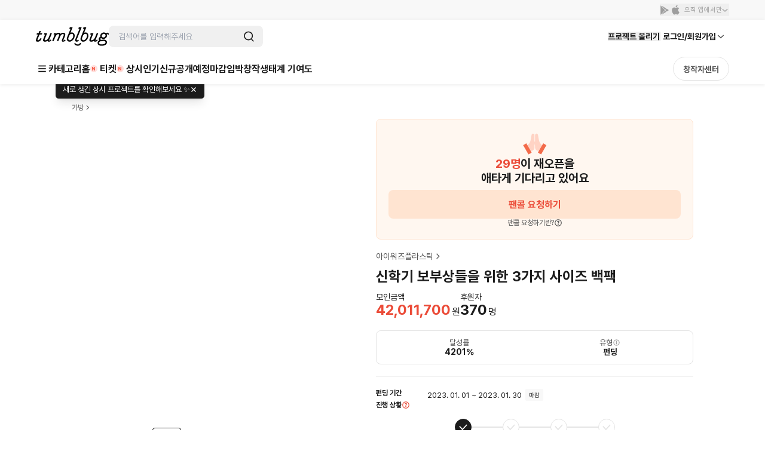

--- FILE ---
content_type: text/html; charset=utf-8
request_url: https://tumblbug.com/iwasplastic
body_size: 65002
content:
<!doctype html>
<html lang="ko-KR">
  <head>
    <meta charset="utf-8" />
    <title data-react-helmet="true">신학기 보부상들을 위한 3가지 사이즈 백팩 | 텀블벅 - 크리에이터를 위한 크라우드펀딩</title>
    <meta
      name="viewport"
      content="width=device-width, initial-scale=1, minimum-scale=1, maximum-scale=1, user-scalable=no"
    />
    <meta name="format-detection" content="telephone=no" />
    <meta name="naver-site-verification" content="a8743f96a21aea5fed67e1bbe536f8c92143d4b5" />
    <link rel="preconnect" href="https://tumblbug-assets.s3.ap-northeast-1.amazonaws.com" />
    <link rel="dns-prefetch" href="https://static.tumblbug.com" />
    <link rel="dns-prefetch" href="https://assets.tumblbug.com" />
    <link rel="dns-prefetch" href="https://img.tumblbug.com" />
    <link rel="dns-prefetch" href="https://tumblbug-assets.imgix.net" />
    <link rel="dns-prefetch" href="https://tumblbug-pci2.imgix.net" />
    <link rel="dns-prefetch" href="https://tumblbug-psi.imgix.net" />
    <link rel="dns-prefetch" href="https://tumblbug-upi.imgix.net" />
    <link rel="dns-prefetch" href="https://www.google-analytics.com" />
    <link rel="dns-prefetch" href="https://www.googletagmanager.com" />
    <link rel="dns-prefetch" href="https://connect.facebook.net" />
    <link rel="dns-prefetch" href="https://www.facebook.com" />
    <link rel="dns-prefetch" href="https://bc.ad.daum.net" />
    <link rel="dns-prefetch" href="https://t1.kakaocdn.net" />
    <link rel="dns-prefetch" href="https://t1.daumcdn.net" />
    <link rel="dns-prefetch" href="https://nsp.pay.naver.com" />
    <link rel="dns-prefetch" href="https://stats.g.doubleclick.net" />
    <link rel="dns-prefetch" href="https://cdn.segment.com" />
    <link rel="dns-prefetch" href="https://api.segment.io" />
    <link rel="dns-prefetch" href="https://appleid.cdn-apple.com" />
    <link rel="preconnect" href="https://cdn.jsdelivr.net" crossorigin />
    <link
      rel="stylesheet"
      as="style"
      href="https://cdn.jsdelivr.net/gh/orioncactus/pretendard@v1.3.9/dist/web/static/pretendard-dynamic-subset.min.css"
    />

    <style>
      @font-face {
        font-family: Pretendard;
        src: url('https://cdn.jsdelivr.net/gh/orioncactus/pretendard@v1.3.9/dist/web/static/pretendard-dynamic-subset.min.css')
          format('font-woff2');
      }

      body {
        font-family: Pretendard;
      }
    </style>
    
    <meta data-react-helmet="true" content="창의적인 시도를 함께 실현시키는 펀딩 커뮤니티 텀블벅에서 문화예술, 출판, 패션, 게임 까지 다양한 분야 크리에이터들의 프로젝트를 후원해주세요." name="description"/><meta data-react-helmet="true" property="fb:app_id" content="200842993269405"/><meta data-react-helmet="true" property="og:site_name" content="tumblbug"/><meta data-react-helmet="true" property="og:type" content="website"/><meta data-react-helmet="true" property="og:image" content="https://img.tumblbug.com/[base64]"/><meta data-react-helmet="true" property="og:image:width" content="620"/><meta data-react-helmet="true" property="og:image:height" content="465"/><meta data-react-helmet="true" property="og:url" content="https://tumblbug.com/iwasplastic"/><meta data-react-helmet="true" property="og:title" content="신학기 보부상들을 위한 3가지 사이즈 백팩"/><meta data-react-helmet="true" property="og:description" content="신학기 보부상들을 위한 3가지 사이즈 에코보부상 백팩
완벽한 수납력에 놀랍도록 가벼운백팩"/><meta data-react-helmet="true" name="twitter:site" content="tumblbug"/><meta data-react-helmet="true" name="twitter:creator" content="tumblbug"/><meta data-react-helmet="true" name="twitter:card" content="summary_large_image"/><meta data-react-helmet="true" name="twitter:image" content="https://img.tumblbug.com/[base64]"/><meta data-react-helmet="true" name="twitter:label1" content="달성률"/><meta data-react-helmet="true" name="twitter:data1" content="●●●●● 4201%"/><meta data-react-helmet="true" name="twitter:label2" content="남은 시간"/><meta data-react-helmet="true" name="twitter:data2" content="0"/><meta data-react-helmet="true" name="twitter:url" content="https://tumblbug.com/iwasplastic"/><meta data-react-helmet="true" name="twitter:title" content="신학기 보부상들을 위한 3가지 사이즈 백팩"/><meta data-react-helmet="true" name="twitter:description" content="신학기 보부상들을 위한 3가지 사이즈 에코보부상 백팩
완벽한 수납력에 놀랍도록 가벼운백팩"/>
    <link href=https://assets.tumblbug.com/appicon/favicon/favicon-32x32.png rel="icon" type="image/x-icon">
    
  <link rel="apple-touch-icon-precomposed" href="https://assets.tumblbug.com/appicon/home-icon/apple-icon-180x180.png">
  <link rel="apple-touch-icon" sizes="120x120" href="https://assets.tumblbug.com/appicon/home-icon/apple-icon-120x120.png">
  <link rel="apple-touch-icon" sizes="152x152" href="https://assets.tumblbug.com/appicon/home-icon/apple-icon-152x152.png">
  <link rel="apple-touch-icon" sizes="180x180" href="https://assets.tumblbug.com/appicon/home-icon/apple-icon-180x180.png">

  <link rel="icon" type="image/png" sizes="48x48"  href="https://assets.tumblbug.com/appicon/home-icon/android-icon-48x48.png">
  <link rel="icon" type="image/png" sizes="72x72"  href="https://assets.tumblbug.com/appicon/home-icon/android-icon-72x72.png">
  <link rel="icon" type="image/png" sizes="96x96"  href="https://assets.tumblbug.com/appicon/home-icon/android-icon-96x96.png">
  <link rel="icon" type="image/png" sizes="144x144"  href="https://assets.tumblbug.com/appicon/home-icon/android-icon-144x144.png">
  <link rel="icon" type="image/png" sizes="192x192"  href="https://assets.tumblbug.com/appicon/home-icon/android-icon-192x192.png">

  <meta name="apple-mobile-web-app-title" content="텀블벅">
  <meta name="application-name" content="텀블벅">

    <script type="application/javascript">
      window.MOBX_STATE = {"app":{"ssrLocation":"/iwasplastic"},"currentUser":{"isLoading":false,"isLoaded":false,"isStarCreator":false,"isAdmin":false,"emailVerified":false,"paymentSaved":false,"isOpenPledgeHistory":false,"projectWarrantyNotificationPage":{"total":0,"totalPages":0,"pageSize":0,"hasPrevious":false,"hasNext":false,"page":1,"contents":[]},"isReceiveNewsletters":false,"isReceiveProjectNotification":false,"isReceiveFollowMail":false,"isReceiveMessageNotification":false,"isReceiveEndLikedProjectMail":false,"projectWarrantyNotificationEnableCount":0,"projectWarrantyNotificationEnableList":[]},"collectionV3Store":{"collections":{},"info":null},"projectStore":{"parent":"[Circular ~]","projects":[[null,{"preBackingId":null,"preBackingCount":0,"store":"[Circular ~.projectStore]","title":"신학기 보부상들을 위한 3가지 사이즈 백팩","shortTitle":"에코보부상백팩","summary":"신학기 보부상들을 위한 3가지 사이즈 에코보부상 백팩\n완벽한 수납력에 놀랍도록 가벼운백팩","permalink":"iwasplastic","category":"assorted-goods","categoryId":152,"fundingGoal":1000000,"fundingDeadline":"2023-01-30T23:59:59","introductionVideoPrefix":"https://video.tumblbug.com/introduction/dfbcf7f3-7a20-4f8d-8b0d-0208f42d8d65/d79dbc05-9792-4581-9bae-05ea03b7bdd8","coverImageUrl":"https://img.tumblbug.com/[base64]","coverImageUrls":["https://img.tumblbug.com/[base64]","https://img.tumblbug.com/[base64]","https://img.tumblbug.com/[base64]","https://img.tumblbug.com/[base64]","https://img.tumblbug.com/[base64]"],"refundExchangePolicy":"모든 프로젝트 공통\n- 프로젝트 마감일 후에는 즉시 제작 및 실행에 착수하는 프로젝트 특성상 단순 변심에 의한 후원금 환불이 불가능합니다.\n- 예상 전달 일로부터 30일 이상 선물 전달이 이뤄지지 않을 경우, 환불을 원하시는 분들께는 수수료를 포함한 후원금을 환불해 드립니다.\n(플랫폼 수수료: 모금액의 5%, 부가세 별도 / 결제 수수료: 결제 성공액의 3%, 부가세 별도 )\n- 선물 전달을 위한 배송지 및 서베이 답변은 2022년 2월 6일에 일괄 취합할 예정입니다.\n  (슈퍼얼리버드의 경우, 선배송을 진행하기 위해 이전 취합될 수 있습니다.)\n- 이후 배송지 변경이나 서베이 답변 변경을 원하실 때에는 '창작자에게 문의하기'로 개별 문의하셔야 합니다.\n\n배송이 필요한 선물\n- 파손 또는 불량품 수령 시 7일 이내로 교환이 가능합니다.\n- 교환 및 AS 문의는 '창작자에게 문의하기'로 신청해 주세요.\n- 파손이나 불량품 교환 시 발생하는 비용은 창작자가 부담합니다. 선물 확인을 위한 포장 훼손 외에 아이템의 가치가 훼손된 경우에는 교환 및 환불이 불가합니다.\n- 후원자가 배송지를 잘못 기재하거나 창작자에게 사전 고지 없이 배송지를 수정하여 배송사고가 발생할 경우 창작자는 최대 1번까지 재발송해 드립니다. 배송비 부담은 후원자에게 있습니다.","uuid":"dfbcf7f3-7a20-4f8d-8b0d-0208f42d8d65","id":null,"creatorName":"아이워즈플라스틱","fundingStatus":"succeeded_balanced","amount":42011700,"currentUserType":"User","isRewardDelivered":true,"fundingStart":"2023-01-01T22:18:51","creatorPermalink":"iwasplastic","creatorImageUrl":"https://img.tumblbug.com/[base64]","creatorUuid":"e14207f9-6471-4f09-9e64-0c2e81159288","editorPick":false,"likedCountCache":869,"openedAt":"2023-01-09T09:00:00","usePrelaunch":true,"plannedAt":"2023-01-09T09:00:00","isFixedPlan":true,"risk":"·에코보부상백팩의 제작은 국내 백팩장인업체에서 진행하고 있습니다. \n꼼꼼한 검수와 품질을 약속드리기 위해 최선을 다할 예정이며, \n지구와 보부님들에게 좋은 제품을 전달드리고자, 조금의 일정이 더 걸릴수도 있지만 \n최선을 다해 생산일정을 마칠 계획입니다. \n(더 일찍 배송 될 수도 있습니다) :-) \n","hasLeft":false,"sharedCountCache":251,"idusUrl":null,"isOnlyAdult":false,"pledgedCount":370,"percentage":4201,"type":"FUNDING","shippingFee":0,"freeShippingMinMoney":null,"shippingType":"FREE","steadioUrl":null,"categoryName":"가방","useCommunity":true,"coverOriginalImageUrls":["https://img.tumblbug.com/[base64]","https://img.tumblbug.com/[base64]","https://img.tumblbug.com/[base64]","https://img.tumblbug.com/[base64]","https://img.tumblbug.com/[base64]"],"backerImageUrls":["https://img.tumblbug.com/[base64]","https://img.tumblbug.com/[base64]","https://img.tumblbug.com/[base64]"],"currentUserWarranties":[],"isOngoing":false,"isBlockedByMe":false,"isBlockedByOther":false,"expectedDeliveryDate":null,"progressStatus":"FUNDING_SUCCESS","isRewardDeliveryDelayed":false,"hasLimitedReward":true,"originalProject":null,"fancallRequest":{"state":"VOTING","requestFancallCount":29,"fancallProject":null},"timeToLive":"","storeProjectPermalink":null,"extensions":[],"reviewGoodRate":0,"publicState":1,"openCountdown":"","expectedPaymentDate":"2023-01-31","hasPublishableCoupon":false,"postsCount":61,"banners":[],"succeeded":true,"isStarCreator":false,"isEnded":true}]],"project":{"preBackingId":null,"preBackingCount":0,"store":"[Circular ~.projectStore]","title":"신학기 보부상들을 위한 3가지 사이즈 백팩","shortTitle":"에코보부상백팩","summary":"신학기 보부상들을 위한 3가지 사이즈 에코보부상 백팩\n완벽한 수납력에 놀랍도록 가벼운백팩","permalink":"iwasplastic","category":"assorted-goods","categoryId":152,"fundingGoal":1000000,"fundingDeadline":"2023-01-30T23:59:59","introductionVideoPrefix":"https://video.tumblbug.com/introduction/dfbcf7f3-7a20-4f8d-8b0d-0208f42d8d65/d79dbc05-9792-4581-9bae-05ea03b7bdd8","coverImageUrl":"https://img.tumblbug.com/[base64]","coverImageUrls":["https://img.tumblbug.com/[base64]","https://img.tumblbug.com/[base64]","https://img.tumblbug.com/[base64]","https://img.tumblbug.com/[base64]","https://img.tumblbug.com/[base64]"],"refundExchangePolicy":"모든 프로젝트 공통\n- 프로젝트 마감일 후에는 즉시 제작 및 실행에 착수하는 프로젝트 특성상 단순 변심에 의한 후원금 환불이 불가능합니다.\n- 예상 전달 일로부터 30일 이상 선물 전달이 이뤄지지 않을 경우, 환불을 원하시는 분들께는 수수료를 포함한 후원금을 환불해 드립니다.\n(플랫폼 수수료: 모금액의 5%, 부가세 별도 / 결제 수수료: 결제 성공액의 3%, 부가세 별도 )\n- 선물 전달을 위한 배송지 및 서베이 답변은 2022년 2월 6일에 일괄 취합할 예정입니다.\n  (슈퍼얼리버드의 경우, 선배송을 진행하기 위해 이전 취합될 수 있습니다.)\n- 이후 배송지 변경이나 서베이 답변 변경을 원하실 때에는 '창작자에게 문의하기'로 개별 문의하셔야 합니다.\n\n배송이 필요한 선물\n- 파손 또는 불량품 수령 시 7일 이내로 교환이 가능합니다.\n- 교환 및 AS 문의는 '창작자에게 문의하기'로 신청해 주세요.\n- 파손이나 불량품 교환 시 발생하는 비용은 창작자가 부담합니다. 선물 확인을 위한 포장 훼손 외에 아이템의 가치가 훼손된 경우에는 교환 및 환불이 불가합니다.\n- 후원자가 배송지를 잘못 기재하거나 창작자에게 사전 고지 없이 배송지를 수정하여 배송사고가 발생할 경우 창작자는 최대 1번까지 재발송해 드립니다. 배송비 부담은 후원자에게 있습니다.","uuid":"dfbcf7f3-7a20-4f8d-8b0d-0208f42d8d65","id":null,"creatorName":"아이워즈플라스틱","fundingStatus":"succeeded_balanced","amount":42011700,"currentUserType":"User","isRewardDelivered":true,"fundingStart":"2023-01-01T22:18:51","creatorPermalink":"iwasplastic","creatorImageUrl":"https://img.tumblbug.com/[base64]","creatorUuid":"e14207f9-6471-4f09-9e64-0c2e81159288","editorPick":false,"likedCountCache":869,"openedAt":"2023-01-09T09:00:00","usePrelaunch":true,"plannedAt":"2023-01-09T09:00:00","isFixedPlan":true,"risk":"·에코보부상백팩의 제작은 국내 백팩장인업체에서 진행하고 있습니다. \n꼼꼼한 검수와 품질을 약속드리기 위해 최선을 다할 예정이며, \n지구와 보부님들에게 좋은 제품을 전달드리고자, 조금의 일정이 더 걸릴수도 있지만 \n최선을 다해 생산일정을 마칠 계획입니다. \n(더 일찍 배송 될 수도 있습니다) :-) \n","hasLeft":false,"sharedCountCache":251,"idusUrl":null,"isOnlyAdult":false,"pledgedCount":370,"percentage":4201,"type":"FUNDING","shippingFee":0,"freeShippingMinMoney":null,"shippingType":"FREE","steadioUrl":null,"categoryName":"가방","useCommunity":true,"coverOriginalImageUrls":["https://img.tumblbug.com/[base64]","https://img.tumblbug.com/[base64]","https://img.tumblbug.com/[base64]","https://img.tumblbug.com/[base64]","https://img.tumblbug.com/[base64]"],"backerImageUrls":["https://img.tumblbug.com/[base64]","https://img.tumblbug.com/[base64]","https://img.tumblbug.com/[base64]"],"currentUserWarranties":[],"isOngoing":false,"isBlockedByMe":false,"isBlockedByOther":false,"expectedDeliveryDate":null,"progressStatus":"FUNDING_SUCCESS","isRewardDeliveryDelayed":false,"hasLimitedReward":true,"originalProject":null,"fancallRequest":{"state":"VOTING","requestFancallCount":29,"fancallProject":null},"timeToLive":"","storeProjectPermalink":null,"extensions":[],"reviewGoodRate":0,"publicState":1,"openCountdown":"","expectedPaymentDate":"2023-01-31","hasPublishableCoupon":false,"postsCount":61,"banners":[],"succeeded":true,"isStarCreator":false,"isEnded":true},"creators":[["iwasplastic",{"authBirthday":null,"authName":null,"biography":"\"예쁘지만 착했으면 좋겠어\"\n\n안녕하세요. 저희는 페트병에서 탄생한 예쁘고 착한 가방을 만드는\n\"IWP 아이워즈플라스틱\" 입니다. \n\n착한 제품과 함께 선한 영향력으로 \n환경과 사회에 기여하는 브랜드가 되겠습니다. \n\n3년 연속 월드비전을 통해 아이들을 위한 기부를 하고있습니다.","email":"market@pocontents.com","hasUploadedProfileImage":true,"isAuth":true,"isAdult":false,"isEmailVerified":true,"isPhoneVerified":false,"hasLeft":false,"lastLoggedInAt":"2026-01-16T16:45:08","location":"","name":"아이워즈플라스틱","permalink":"iwasplastic","phoneNumber1":null,"phoneNumber2":null,"phoneNumber3":null,"pledgedProjectsCount":0,"profileImageUrl":"https://img.tumblbug.com/[base64]","publishedProjectsCount":15,"isCurrentUserAdmin":false,"isIdusCreator":false,"isSteadioCreator":false,"isStarCreator":false,"uuid":"e14207f9-6471-4f09-9e64-0c2e81159288","review":{"totalReviewCount":167,"contents":[{"projectWarrantyReviewId":225009,"body":"가방받고 너무이뻐서 회사에도 들고다니느라 후기작성이 늦었습니다ㅜㅜ 일단 너무너무 이쁘구 해외여행갔을때도 어깨잠시 쉬게하려고 캐리어에 올려놓고 안전잠금장치로 딱 잠가놓으니 너무좋았어요 !! 진짜너무이쁜데이이쁜가방이 사진에 잘나왔는지 모르겠고 귀여운데 이자태가 제대로 나왔는지 모르겠어요 가방현재 커플로 사용중인데 남자친구도 너무 좋다고 평소에도 꼭 들고다니고있습니다 \n이제 이가방은 저희에게 필수에요 ㅋㅋ 다음엔 위에 지퍼버전도 있으면 더좋을거같다는 조심스런의견 내봅니다..!! 저는 좀가방에 물건을 많이많이담아서 대충말아서 잠갔는데 나중에보니 반열려있더라구옄ㅋㅋ 그래도 너무너무 만족하면서 다니는 애착템입니다 ♥\n다음에 만드시는 물건도 기대하겠습니다 !!!","reviewImageUrls":["https://img.tumblbug.com/[base64]"],"keywords":[],"keywordInfo":[],"createdAt":"2025-06-30T14:12:54","editedAt":null,"creatorPick":true,"backerPick":false,"reviewItems":[],"likeCount":0,"dislikeCount":0,"projectImageUrl":"https://img.tumblbug.com/[base64]","projectTitle":"돌돌말아 쏙! 여행덕후가 만든 쁘띠백팩","projectUuid":"722b011b-49a9-497d-a975-13f2006981b8","projectPermalink":"nomad_petit","creatorFullname":"아이워즈플라스틱","creatorPermalink":"iwasplastic","creatorUuid":"e14207f9-6471-4f09-9e64-0c2e81159288","comments":[],"writerImageUrl":"https://img.tumblbug.com/[base64]","writerFullname":"아이워즈플라스틱","writerPermalink":"iwasplastic","writerUuid":"e14207f9-6471-4f09-9e64-0c2e81159288","writerStats":{"tier":{"level":null,"title":null,"description":null,"memberLimit":null,"imageUrl":"https://cdn.tumblbug.com/contributions/out_tier.png","iconImageUrl":null},"backingCount":0,"reviewCount":0,"isByCreator":null,"isStarCreator":null},"writerTotalReviewCount":0,"writerTotalBadgeCount":3,"isHidden":false,"isLiked":false,"isDisliked":false},{"projectWarrantyReviewId":216820,"body":"가방 진짜 예쁘고... 생각보다 훨씬 많이 들어가고 쓰기도 편해요!\n대충 돌돌 말아서 잠그는 것도 너무 편한데 그부분이 손잡이가 되기도 하니까 잠깐 손목에도 걸고, 캐리어 손잡이 통과시켜서 걸고 진짜 활용도가 너무 좋더라고요... 의식하지 않아도 가방이 불편하다는 느낌이 전혀 없었어서, 오히려 어 이거 너무 편리하다 싶은 부분이 훨씬 많다보니 꼭 후기를 써야겠다고 다짐했습니다.... 펀딩은 많이 했지만 스스로 후기를 쓸 정도로 마음에 드는 물건은 또 오랜만이네요... \n사실 주변에도 선물하려고 5개 주문했었는데 꼼꼼히 잘 챙겨보내주셔서 너무 감사했습니다!! 오늘 출국하는데 넷이 쪼르륵 우정 가방 매고 잘 다녀올게요!!","reviewImageUrls":[],"keywords":[],"keywordInfo":[],"createdAt":"2025-04-25T12:19:06","editedAt":"2025-04-25T12:21:46","creatorPick":true,"backerPick":false,"reviewItems":[],"likeCount":2,"dislikeCount":0,"projectImageUrl":"https://img.tumblbug.com/[base64]","projectTitle":"돌돌말아 쏙! 여행덕후가 만든 쁘띠백팩","projectUuid":"722b011b-49a9-497d-a975-13f2006981b8","projectPermalink":"nomad_petit","creatorFullname":"아이워즈플라스틱","creatorPermalink":"iwasplastic","creatorUuid":"e14207f9-6471-4f09-9e64-0c2e81159288","comments":[],"writerImageUrl":"https://img.tumblbug.com/[base64]","writerFullname":"아이워즈플라스틱","writerPermalink":"iwasplastic","writerUuid":"e14207f9-6471-4f09-9e64-0c2e81159288","writerStats":{"tier":{"level":null,"title":null,"description":null,"memberLimit":null,"imageUrl":"https://cdn.tumblbug.com/contributions/out_tier.png","iconImageUrl":null},"backingCount":0,"reviewCount":0,"isByCreator":null,"isStarCreator":null},"writerTotalReviewCount":0,"writerTotalBadgeCount":3,"isHidden":false,"isLiked":false,"isDisliked":false},{"projectWarrantyReviewId":119816,"body":"이벤트까지 당첨돼서 미니 백팩도 받게 되었습니다! 좋은 취지로 열어 주신 프로젝트 참여하게 되어서 너무 기쁘고 딱 필요했던 가방 스타일이라 아주 만족했습니다 ㅎㅎ 패딩 재질 보드랍고 가벼워서 너무 좋네요 대충 매도 스타일리시해서 짱입니다 ㅋㅋ 그리고 미니 백팩은 제가 갖고 있는 패드도 들어가더라요 굿굿 (에어 4세대!) 패드 11인치는 커서 무리일 것 같지만... 가볍게 들고 다니기 좋은 디자인에 컬러도 실물이 짱이었습니다!! 가방을 매고 다니는 것만으로도 뭔가 플라스틱< 이라는 단어가 생각나서 여러모로 좋은 거 같기도 했어요 아무튼 앞으로 잘 쓰고 다니겠습니다 감사합니다~~  ","reviewImageUrls":["https://img.tumblbug.com/[base64]","https://img.tumblbug.com/[base64]","https://img.tumblbug.com/[base64]"],"keywords":[],"keywordInfo":[],"createdAt":"2023-09-21T22:00:14","editedAt":"2023-09-26T18:19:00","creatorPick":false,"backerPick":false,"reviewItems":[],"likeCount":5,"dislikeCount":0,"projectImageUrl":"https://img.tumblbug.com/[base64]","projectTitle":"[추석 전 배송] 지구를 지키는 경이로운 패딩백! ","projectUuid":"86d8de7c-ccfe-4230-a850-a6822cda1373","projectPermalink":"iwasplastic_getlifebag","creatorFullname":"아이워즈플라스틱","creatorPermalink":"iwasplastic","creatorUuid":"e14207f9-6471-4f09-9e64-0c2e81159288","comments":[],"writerImageUrl":"https://img.tumblbug.com/[base64]","writerFullname":"아이워즈플라스틱","writerPermalink":"iwasplastic","writerUuid":"e14207f9-6471-4f09-9e64-0c2e81159288","writerStats":{"tier":{"level":null,"title":null,"description":null,"memberLimit":null,"imageUrl":"https://cdn.tumblbug.com/contributions/out_tier.png","iconImageUrl":null},"backingCount":0,"reviewCount":0,"isByCreator":null,"isStarCreator":null},"writerTotalReviewCount":0,"writerTotalBadgeCount":3,"isHidden":false,"isLiked":false,"isDisliked":false},{"projectWarrantyReviewId":106444,"body":"너무 예쁘고 마음에 듭니다!!\n컬러감이 쥑이네요❤️🩷 \n\n오자마자 허겁지겁 풀어서 \n요리조리 뜯어보는중😁😁\n\n갤럭시 s6 lite랑\n책한권도 거뜬히 수납!! 이 작은것이🥹🥹\n\n요즘 볼캡도 다 오래되서 버렸는데 \n이벤트 당첨자로 뽑아주셔서 감사해요 \n알차게 잘사용할것 같습니다💖","reviewImageUrls":["https://img.tumblbug.com/[base64]","https://img.tumblbug.com/[base64]","https://img.tumblbug.com/[base64]","https://img.tumblbug.com/[base64]"],"keywords":[],"keywordInfo":[],"createdAt":"2023-07-04T19:36:45","editedAt":"2023-08-03T02:10:59","creatorPick":false,"backerPick":false,"reviewItems":[],"likeCount":4,"dislikeCount":0,"projectImageUrl":"https://img.tumblbug.com/[base64]","projectTitle":"[지구를 지키는 미니백팩] 귀여운 여행 동반자가 되어줄게!","projectUuid":"415212da-9333-46a0-92c6-460f065e22aa","projectPermalink":"iwasplastic_mini","creatorFullname":"아이워즈플라스틱","creatorPermalink":"iwasplastic","creatorUuid":"e14207f9-6471-4f09-9e64-0c2e81159288","comments":[],"writerImageUrl":"https://img.tumblbug.com/[base64]","writerFullname":"아이워즈플라스틱","writerPermalink":"iwasplastic","writerUuid":"e14207f9-6471-4f09-9e64-0c2e81159288","writerStats":{"tier":{"level":null,"title":null,"description":null,"memberLimit":null,"imageUrl":"https://cdn.tumblbug.com/contributions/out_tier.png","iconImageUrl":null},"backingCount":0,"reviewCount":0,"isByCreator":null,"isStarCreator":null},"writerTotalReviewCount":0,"writerTotalBadgeCount":3,"isHidden":false,"isLiked":false,"isDisliked":false}],"keywords":[]},"reviewItems":[{"rate":93,"reviewItemOptionTitle":"만족해요","iconImageUrl":"https://img.tumblbug.com/[base64]"},{"rate":97,"reviewItemOptionTitle":"재후원 할래요","iconImageUrl":"https://img.tumblbug.com/[base64]"}],"followerCount":1049,"totalRaisedAmount":227604100,"totalBackerCount":2047,"websites":[{"id":9563,"url":"iwasplastic.co.kr"}]}]],"isProjectStoryLoaded":false,"couponList":[],"bannerList":[]},"rewardStore":{"rewards":[["dfbcf7f3-7a20-4f8d-8b0d-0208f42d8d65",[["c4ddf19d-b342-48a7-be90-f0806ce9606c",{"id":"c4ddf19d-b342-48a7-be90-f0806ce9606c","isSoldOut":false,"title":"[슈퍼얼리버드10%] 에코보부상 백팩","type":"REGULAR","isRequireShipping":true,"isQuantityLimited":true,"minimumPledgeAmount":98100,"quantityLimit":50,"preBackingCount":0,"numberOfPledges":49,"order":1,"count":1,"isUserLimited":true,"userLimit":1,"isRecommended":false,"items":[{"id":"8acbc193-d53f-40cd-9974-39fb445c9839","optionDesc":"아이보리 (IVORY)\n블랙 (BLACK)","optionType":2,"order":0,"quantity":1,"title":"에코보부상 백팩(L)"},{"id":"40f0b0eb-8d93-4ec6-a0b9-dbe51a3beec2","optionDesc":"","optionType":0,"order":0,"quantity":1,"title":"무료배송"}]}],["bb68245f-b367-4dfc-8f6e-9cb36464f87b",{"id":"bb68245f-b367-4dfc-8f6e-9cb36464f87b","isSoldOut":false,"title":"[얼리버드10%] 에코보부상 미니백팩 2개 set ","type":"REGULAR","isRequireShipping":true,"isQuantityLimited":true,"minimumPledgeAmount":106200,"quantityLimit":50,"preBackingCount":0,"numberOfPledges":8,"order":1,"count":1,"isUserLimited":true,"userLimit":1,"isRecommended":false,"items":[{"id":"ac1a3cb6-4e61-4a39-94a1-c5c8f6e605b2","optionDesc":"아이보리 (IVORY)\n블랙 (BLACK)","optionType":2,"order":0,"quantity":2,"title":"에코보부상 미니백팩(S)"},{"id":"40f0b0eb-8d93-4ec6-a0b9-dbe51a3beec2","optionDesc":"","optionType":0,"order":0,"quantity":1,"title":"무료배송"}]}],["b133372a-7152-4f88-b504-5182b486c8e3",{"id":"b133372a-7152-4f88-b504-5182b486c8e3","isSoldOut":false,"title":"[얼리버드10%] 에코보부상 라이트백팩+미니백팩 set","type":"REGULAR","isRequireShipping":true,"isQuantityLimited":true,"minimumPledgeAmount":133200,"quantityLimit":50,"preBackingCount":0,"numberOfPledges":16,"order":1,"count":1,"isUserLimited":true,"userLimit":1,"isRecommended":false,"items":[{"id":"28dfd0b7-b6f0-4c10-b858-e49da9073c66","optionDesc":"아이보리 (IVORY)\n블랙(BLACK)","optionType":2,"order":0,"quantity":1,"title":"에코보부상 라이트백팩(M)"},{"id":"ac1a3cb6-4e61-4a39-94a1-c5c8f6e605b2","optionDesc":"아이보리 (IVORY)\n블랙 (BLACK)","optionType":2,"order":0,"quantity":1,"title":"에코보부상 미니백팩(S)"},{"id":"40f0b0eb-8d93-4ec6-a0b9-dbe51a3beec2","optionDesc":"","optionType":0,"order":0,"quantity":1,"title":"무료배송"}]}],["50aa9d9f-8d2d-44dc-bd91-370ff8bfa634",{"id":"50aa9d9f-8d2d-44dc-bd91-370ff8bfa634","isSoldOut":false,"title":"[얼리버드10%] 에코보부상 백팩 + 미니백팩 set","type":"REGULAR","isRequireShipping":true,"isQuantityLimited":true,"minimumPledgeAmount":151200,"quantityLimit":50,"preBackingCount":0,"numberOfPledges":15,"order":1,"count":1,"isUserLimited":true,"userLimit":1,"isRecommended":false,"items":[{"id":"8acbc193-d53f-40cd-9974-39fb445c9839","optionDesc":"아이보리 (IVORY)\n블랙 (BLACK)","optionType":2,"order":0,"quantity":1,"title":"에코보부상 백팩(L)"},{"id":"ac1a3cb6-4e61-4a39-94a1-c5c8f6e605b2","optionDesc":"아이보리 (IVORY)\n블랙 (BLACK)","optionType":2,"order":0,"quantity":1,"title":"에코보부상 미니백팩(S)"},{"id":"40f0b0eb-8d93-4ec6-a0b9-dbe51a3beec2","optionDesc":"","optionType":0,"order":0,"quantity":1,"title":"무료배송"}]}],["156c0113-4e39-4754-9bda-d53050137b65",{"id":"156c0113-4e39-4754-9bda-d53050137b65","isSoldOut":false,"title":"[슈퍼얼리버드15%] 에코보부상 라이트백팩 2개 set","type":"REGULAR","isRequireShipping":true,"isQuantityLimited":true,"minimumPledgeAmount":151300,"quantityLimit":50,"preBackingCount":0,"numberOfPledges":4,"order":1,"count":1,"isUserLimited":true,"userLimit":1,"isRecommended":false,"items":[{"id":"28dfd0b7-b6f0-4c10-b858-e49da9073c66","optionDesc":"아이보리 (IVORY)\n블랙(BLACK)","optionType":2,"order":0,"quantity":2,"title":"에코보부상 라이트백팩(M)"},{"id":"40f0b0eb-8d93-4ec6-a0b9-dbe51a3beec2","optionDesc":"","optionType":0,"order":0,"quantity":1,"title":"무료배송"},{"id":"f7daf232-f49f-42fb-96fc-3d1cfb8676df","optionDesc":"","optionType":0,"order":0,"quantity":1,"title":"슈퍼얼리버드 SET후원한정 오거나이저 선물 (정가 45,000 / 추가후원가 30,000)"}]}],["64013e54-1072-4cfe-a5e5-c5a69627feb8",{"id":"64013e54-1072-4cfe-a5e5-c5a69627feb8","isSoldOut":false,"title":"[얼리버드10%] 에코보부상 라이트백팩 2개 set","type":"REGULAR","isRequireShipping":true,"isQuantityLimited":true,"minimumPledgeAmount":160200,"quantityLimit":70,"preBackingCount":0,"numberOfPledges":1,"order":1,"count":1,"isUserLimited":true,"userLimit":1,"isRecommended":false,"items":[{"id":"28dfd0b7-b6f0-4c10-b858-e49da9073c66","optionDesc":"아이보리 (IVORY)\n블랙(BLACK)","optionType":2,"order":0,"quantity":2,"title":"에코보부상 라이트백팩(M)"},{"id":"40f0b0eb-8d93-4ec6-a0b9-dbe51a3beec2","optionDesc":"","optionType":0,"order":0,"quantity":1,"title":"무료배송"}]}],["38a4cdf7-9f8a-40ff-a3ca-83bfd7e6a1bb",{"id":"38a4cdf7-9f8a-40ff-a3ca-83bfd7e6a1bb","isSoldOut":false,"title":"[슈퍼얼리버드15%] 에코보부상 백팩 + 라이트백팩 set","type":"REGULAR","isRequireShipping":true,"isQuantityLimited":true,"minimumPledgeAmount":168300,"quantityLimit":50,"preBackingCount":0,"numberOfPledges":23,"order":1,"count":1,"isUserLimited":true,"userLimit":1,"isRecommended":false,"items":[{"id":"8acbc193-d53f-40cd-9974-39fb445c9839","optionDesc":"아이보리 (IVORY)\n블랙 (BLACK)","optionType":2,"order":0,"quantity":1,"title":"에코보부상 백팩(L)"},{"id":"28dfd0b7-b6f0-4c10-b858-e49da9073c66","optionDesc":"아이보리 (IVORY)\n블랙(BLACK)","optionType":2,"order":0,"quantity":1,"title":"에코보부상 라이트백팩(M)"},{"id":"40f0b0eb-8d93-4ec6-a0b9-dbe51a3beec2","optionDesc":"","optionType":0,"order":0,"quantity":1,"title":"무료배송"},{"id":"f7daf232-f49f-42fb-96fc-3d1cfb8676df","optionDesc":"","optionType":0,"order":0,"quantity":1,"title":"슈퍼얼리버드 SET후원한정 오거나이저 선물 (정가 45,000 / 추가후원가 30,000)"}]}],["85afbe30-afe5-410e-a8ea-d45fd82c5e8c",{"id":"85afbe30-afe5-410e-a8ea-d45fd82c5e8c","isSoldOut":false,"title":"[얼리버드10%] 에코보부상 백팩+라이트백팩 set","type":"REGULAR","isRequireShipping":true,"isQuantityLimited":true,"minimumPledgeAmount":178200,"quantityLimit":50,"preBackingCount":0,"numberOfPledges":1,"order":1,"count":1,"isUserLimited":true,"userLimit":1,"isRecommended":false,"items":[{"id":"8acbc193-d53f-40cd-9974-39fb445c9839","optionDesc":"아이보리 (IVORY)\n블랙 (BLACK)","optionType":2,"order":0,"quantity":1,"title":"에코보부상 백팩(L)"},{"id":"28dfd0b7-b6f0-4c10-b858-e49da9073c66","optionDesc":"아이보리 (IVORY)\n블랙(BLACK)","optionType":2,"order":0,"quantity":1,"title":"에코보부상 라이트백팩(M)"},{"id":"40f0b0eb-8d93-4ec6-a0b9-dbe51a3beec2","optionDesc":"","optionType":0,"order":0,"quantity":1,"title":"무료배송"}]}],["8976d908-b3d3-44b5-a383-d2241d26860a",{"id":"8976d908-b3d3-44b5-a383-d2241d26860a","isSoldOut":false,"title":"[슈퍼얼리버드15%] 에코보부상 백팩 2개 set","type":"REGULAR","isRequireShipping":true,"isQuantityLimited":true,"minimumPledgeAmount":185300,"quantityLimit":50,"preBackingCount":0,"numberOfPledges":3,"order":1,"count":1,"isUserLimited":true,"userLimit":1,"isRecommended":false,"items":[{"id":"8acbc193-d53f-40cd-9974-39fb445c9839","optionDesc":"아이보리 (IVORY)\n블랙 (BLACK)","optionType":2,"order":0,"quantity":2,"title":"에코보부상 백팩(L)"},{"id":"40f0b0eb-8d93-4ec6-a0b9-dbe51a3beec2","optionDesc":"","optionType":0,"order":0,"quantity":1,"title":"무료배송"},{"id":"f7daf232-f49f-42fb-96fc-3d1cfb8676df","optionDesc":"","optionType":0,"order":0,"quantity":1,"title":"슈퍼얼리버드 SET후원한정 오거나이저 선물 (정가 45,000 / 추가후원가 30,000)"}]}],["dd580987-e83f-4f15-b9e3-b5fc2287857c",{"id":"dd580987-e83f-4f15-b9e3-b5fc2287857c","isSoldOut":false,"title":"[얼리버드10%] 에코보부상 백팩 2개 set","type":"REGULAR","isRequireShipping":true,"isQuantityLimited":true,"minimumPledgeAmount":196200,"quantityLimit":70,"preBackingCount":0,"numberOfPledges":0,"order":1,"count":1,"isUserLimited":true,"userLimit":1,"isRecommended":false,"items":[{"id":"8acbc193-d53f-40cd-9974-39fb445c9839","optionDesc":"아이보리 (IVORY)\n블랙 (BLACK)","optionType":2,"order":0,"quantity":2,"title":"에코보부상 백팩(L)"},{"id":"40f0b0eb-8d93-4ec6-a0b9-dbe51a3beec2","optionDesc":"","optionType":0,"order":0,"quantity":1,"title":"무료배송"}]}],["28729999-2fe8-4498-bf2b-05e0fb3f56e6",{"id":"28729999-2fe8-4498-bf2b-05e0fb3f56e6","isSoldOut":false,"title":"[얼리버드5%] 에코보부상 미니백팩 ","type":"REGULAR","isRequireShipping":true,"minimumPledgeAmount":56000,"preBackingCount":0,"numberOfPledges":35,"order":1,"count":1,"isUserLimited":true,"userLimit":1,"isRecommended":false,"items":[{"id":"ac1a3cb6-4e61-4a39-94a1-c5c8f6e605b2","optionDesc":"아이보리 (IVORY)\n블랙 (BLACK)","optionType":2,"order":0,"quantity":1,"title":"에코보부상 미니백팩(S)"},{"id":"40f0b0eb-8d93-4ec6-a0b9-dbe51a3beec2","optionDesc":"","optionType":0,"order":0,"quantity":1,"title":"무료배송"}]}],["c14bd1cd-200e-49a7-8286-5ebfc5ab0727",{"id":"c14bd1cd-200e-49a7-8286-5ebfc5ab0727","isSoldOut":false,"title":"[얼리버드5%] 에코보부상 라이트백팩 ","type":"REGULAR","isRequireShipping":true,"minimumPledgeAmount":84500,"preBackingCount":0,"numberOfPledges":7,"order":1,"count":1,"isUserLimited":true,"userLimit":1,"isRecommended":false,"items":[{"id":"28dfd0b7-b6f0-4c10-b858-e49da9073c66","optionDesc":"아이보리 (IVORY)\n블랙(BLACK)","optionType":2,"order":0,"quantity":1,"title":"에코보부상 라이트백팩(M)"},{"id":"40f0b0eb-8d93-4ec6-a0b9-dbe51a3beec2","optionDesc":"","optionType":0,"order":0,"quantity":1,"title":"무료배송"}]}],["7e5e8737-e5cf-4826-a8f7-d80863540e2d",{"id":"7e5e8737-e5cf-4826-a8f7-d80863540e2d","isSoldOut":false,"title":"[얼리버드5%] 에코보부상 백팩 ","type":"REGULAR","isRequireShipping":true,"minimumPledgeAmount":103500,"preBackingCount":0,"numberOfPledges":13,"order":1,"count":1,"isUserLimited":true,"userLimit":1,"isRecommended":false,"items":[{"id":"8acbc193-d53f-40cd-9974-39fb445c9839","optionDesc":"아이보리 (IVORY)\n블랙 (BLACK)","optionType":2,"order":0,"quantity":1,"title":"에코보부상 백팩(L)"},{"id":"40f0b0eb-8d93-4ec6-a0b9-dbe51a3beec2","optionDesc":"","optionType":0,"order":0,"quantity":1,"title":"무료배송"}]}],["19c9daba-8b4e-4004-8f15-648a1e005726",{"id":"19c9daba-8b4e-4004-8f15-648a1e005726","isSoldOut":true,"title":"[슈퍼얼리버드10%] 에코보부상 미니백팩","type":"REGULAR","isRequireShipping":true,"isQuantityLimited":true,"minimumPledgeAmount":53100,"quantityLimit":1,"preBackingCount":0,"numberOfPledges":1,"order":1,"count":1,"isUserLimited":true,"userLimit":1,"isRecommended":false,"items":[{"id":"ac1a3cb6-4e61-4a39-94a1-c5c8f6e605b2","optionDesc":"아이보리 (IVORY)\n블랙 (BLACK)","optionType":2,"order":0,"quantity":1,"title":"에코보부상 미니백팩(S)"},{"id":"40f0b0eb-8d93-4ec6-a0b9-dbe51a3beec2","optionDesc":"","optionType":0,"order":0,"quantity":1,"title":"무료배송"}]}],["410aa289-f343-47f0-a9e2-cd62f6fc641e",{"id":"410aa289-f343-47f0-a9e2-cd62f6fc641e","isSoldOut":true,"title":"[슈퍼얼리버드10%] 에코보부상 미니백팩 (2차)","type":"REGULAR","isRequireShipping":true,"isQuantityLimited":true,"minimumPledgeAmount":53100,"quantityLimit":30,"preBackingCount":0,"numberOfPledges":30,"order":1,"count":1,"isUserLimited":true,"userLimit":1,"isRecommended":false,"items":[{"id":"13f1cc7b-44db-4dbe-92a5-4bccffafefed","optionDesc":"아이보리 (IVORY)\n블랙 (BLACK)","optionType":2,"order":0,"quantity":1,"title":"에코보부상 미니백팩"},{"id":"40f0b0eb-8d93-4ec6-a0b9-dbe51a3beec2","optionDesc":"","optionType":0,"order":0,"quantity":1,"title":"무료배송"}]}],["360202cd-a90b-43b6-88e6-9d08acb2e41c",{"id":"360202cd-a90b-43b6-88e6-9d08acb2e41c","isSoldOut":true,"title":"[슈퍼얼리버드10%] 에코보부상 라이트백팩","type":"REGULAR","isRequireShipping":true,"isQuantityLimited":true,"minimumPledgeAmount":80100,"quantityLimit":50,"preBackingCount":0,"numberOfPledges":50,"order":1,"count":1,"isUserLimited":true,"userLimit":1,"isRecommended":false,"items":[{"id":"28dfd0b7-b6f0-4c10-b858-e49da9073c66","optionDesc":"아이보리 (IVORY)\n블랙(BLACK)","optionType":2,"order":0,"quantity":1,"title":"에코보부상 라이트백팩(M)"},{"id":"40f0b0eb-8d93-4ec6-a0b9-dbe51a3beec2","optionDesc":"","optionType":0,"order":0,"quantity":1,"title":"무료배송"}]}],["7879a6db-5f77-44a6-895b-93e0586f3cc3",{"id":"7879a6db-5f77-44a6-895b-93e0586f3cc3","isSoldOut":true,"title":"[슈퍼얼리버드15%] 에코보부상 라이트백팩+미니백팩","type":"REGULAR","isRequireShipping":true,"isQuantityLimited":true,"minimumPledgeAmount":125800,"quantityLimit":50,"preBackingCount":0,"numberOfPledges":50,"order":1,"count":1,"isUserLimited":true,"userLimit":1,"isRecommended":false,"items":[{"id":"28dfd0b7-b6f0-4c10-b858-e49da9073c66","optionDesc":"아이보리 (IVORY)\n블랙(BLACK)","optionType":2,"order":0,"quantity":1,"title":"에코보부상 라이트백팩(M)"},{"id":"ac1a3cb6-4e61-4a39-94a1-c5c8f6e605b2","optionDesc":"아이보리 (IVORY)\n블랙 (BLACK)","optionType":2,"order":0,"quantity":1,"title":"에코보부상 미니백팩(S)"},{"id":"40f0b0eb-8d93-4ec6-a0b9-dbe51a3beec2","optionDesc":"","optionType":0,"order":0,"quantity":1,"title":"무료배송"},{"id":"f7daf232-f49f-42fb-96fc-3d1cfb8676df","optionDesc":"","optionType":0,"order":0,"quantity":1,"title":"슈퍼얼리버드 SET후원한정 오거나이저 선물 (정가 45,000 / 추가후원가 30,000)"}]}],["78197c66-737d-40b5-9e12-7bcac3c60cbe",{"id":"78197c66-737d-40b5-9e12-7bcac3c60cbe","isSoldOut":true,"title":"[슈퍼얼리버드15%] 에코보부상 백팩+미니백팩 set","type":"REGULAR","isRequireShipping":true,"isQuantityLimited":true,"minimumPledgeAmount":142800,"quantityLimit":30,"preBackingCount":0,"numberOfPledges":30,"order":1,"count":1,"isUserLimited":true,"userLimit":1,"isRecommended":false,"items":[{"id":"8acbc193-d53f-40cd-9974-39fb445c9839","optionDesc":"아이보리 (IVORY)\n블랙 (BLACK)","optionType":2,"order":0,"quantity":1,"title":"에코보부상 백팩(L)"},{"id":"ac1a3cb6-4e61-4a39-94a1-c5c8f6e605b2","optionDesc":"아이보리 (IVORY)\n블랙 (BLACK)","optionType":2,"order":0,"quantity":1,"title":"에코보부상 미니백팩(S)"},{"id":"40f0b0eb-8d93-4ec6-a0b9-dbe51a3beec2","optionDesc":"","optionType":0,"order":0,"quantity":1,"title":"무료배송"},{"id":"f7daf232-f49f-42fb-96fc-3d1cfb8676df","optionDesc":"","optionType":0,"order":0,"quantity":1,"title":"슈퍼얼리버드 SET후원한정 오거나이저 선물 (정가 45,000 / 추가후원가 30,000)"}]}],["07d3ccb4-47d9-42bc-b16e-e6f2fc468f2f",{"id":"07d3ccb4-47d9-42bc-b16e-e6f2fc468f2f","isSoldOut":true,"title":"[마감][설맞이 5일 혜택] 에코보부상 백팩+미니백 set","type":"REGULAR","isRequireShipping":true,"isQuantityLimited":true,"minimumPledgeAmount":143700,"quantityLimit":10,"preBackingCount":0,"numberOfPledges":10,"order":1,"count":1,"isUserLimited":true,"userLimit":1,"isRecommended":false,"items":[{"id":"8acbc193-d53f-40cd-9974-39fb445c9839","optionDesc":"아이보리 (IVORY)\n블랙 (BLACK)","optionType":2,"order":0,"quantity":1,"title":"에코보부상 백팩(L)"},{"id":"ac1a3cb6-4e61-4a39-94a1-c5c8f6e605b2","optionDesc":"아이보리 (IVORY)\n블랙 (BLACK)","optionType":2,"order":0,"quantity":1,"title":"에코보부상 미니백팩(S)"},{"id":"40f0b0eb-8d93-4ec6-a0b9-dbe51a3beec2","optionDesc":"","optionType":0,"order":0,"quantity":1,"title":"무료배송"}]}],["04d858ce-3e1a-4a80-9c56-797e91c3c6ca",{"id":"04d858ce-3e1a-4a80-9c56-797e91c3c6ca","isSoldOut":true,"title":"[슈퍼얼리버드20%] 에코보부상백 3종 SET (백팩/라이트백팩/미니백팩) ","type":"REGULAR","isRequireShipping":true,"isQuantityLimited":true,"minimumPledgeAmount":205600,"quantityLimit":20,"preBackingCount":0,"numberOfPledges":20,"order":1,"count":1,"isUserLimited":true,"userLimit":1,"isRecommended":false,"items":[{"id":"8acbc193-d53f-40cd-9974-39fb445c9839","optionDesc":"아이보리 (IVORY)\n블랙 (BLACK)","optionType":2,"order":0,"quantity":1,"title":"에코보부상 백팩(L)"},{"id":"28dfd0b7-b6f0-4c10-b858-e49da9073c66","optionDesc":"아이보리 (IVORY)\n블랙(BLACK)","optionType":2,"order":0,"quantity":1,"title":"에코보부상 라이트백팩(M)"},{"id":"ac1a3cb6-4e61-4a39-94a1-c5c8f6e605b2","optionDesc":"아이보리 (IVORY)\n블랙 (BLACK)","optionType":2,"order":0,"quantity":1,"title":"에코보부상 미니백팩(S)"},{"id":"f7daf232-f49f-42fb-96fc-3d1cfb8676df","optionDesc":"","optionType":0,"order":0,"quantity":1,"title":"슈퍼얼리버드 SET후원한정 오거나이저 선물 (정가 45,000 / 추가후원가 30,000)"}]}]]]],"extraRewards":[],"isRewardsLoaded":true,"isExtraRewardsLoaded":false},"heroStore":{"isLoaded":false},"postStore":{"_cachedProjectId":null,"_posts":[],"_communities":[],"_postsPagination":null,"_communitiesPagination":null,"postFilter":"","_comments":[],"_commentPagination":{}},"categoryStore":{"categories":null,"categoryHierarchy":null,"isLoaded":false,"mnuriCardPermitCategories":null,"paymentTypePermitCategories":{},"currentDepth1Category":null,"currentDepth2Category":null},"discoverStore":{"frontpageProjects":{}},"layerStore":{"layerData":{},"layers":[],"openedLayers":[],"hiddenLayers":[],"tooltips":{}},"userPaymentStore":{"isLoading":false,"isLoaded":false,"payments":[],"isLastPaymentAddedInPledgeModal":null},"userShippingAddressStore":{"tempShippingAddresses":[],"isLoading":false,"isLoaded":false,"shippingAddresses":[],"warrantyAddresses":{}},"accountStore":{"isLoading":false,"isLoaded":false,"emailVerified":false,"phoneVerified":false,"requested":false,"hasKakaoAccount":false,"hasNaverAccount":false,"hasFacebookAccount":false,"hasAppleAccount":false},"userProfileStore":{"isLoading":false,"isLoaded":false,"pledgeCount":0,"storePledgeCount":0,"isOpenPledgeHistory":false,"followerCount":0,"followingCount":0},"cmsPageStore":{"cmsInfo":{},"isLoaded":false},"likedProjectsStore":{"likedProjectIDs":[],"likedProjects":{},"temporaryLiked":{}},"projectWarrantyStore":{"cachedLoadedWarranties":{},"errorObj":{"contents":[],"hasNext":false,"hasPrevious":false,"page":0,"pageSize":4,"total":0,"totalPages":0},"isWarrantyCanceled":false,"loadedWarranties":{"ON_GOING":null,"SUCCESS":null,"FAILED":null,"REVIEWABLE":null},"isWarrantiesLoaded":false,"searchWord":"","isSearchingLoaded":false,"noResult":false,"warrantyDetails":{},"warrantyComplete":{},"shareUrls":{},"warrantyDetailError":null,"warrantyCompleteError":null,"shareUrlError":null,"isWarrantyDetailLoaded":false,"isWarrantyCompleteLoading":true,"isWarrantyCompleteLoaded":false},"pledgeOrderStore":{"_parent":"[Circular ~]","rewardUUIDs":[],"counts":[],"totalAmount":0,"totalDcAmount":0,"totalShippingPage":1,"shippingPageNumber":1,"project":{"id":"","title":"","summary":"","permalink":"","category":"","fundingGoal":0,"fundingDeadline":"","coverImageUrl":"","url":"","creatorName":"","fundingStatus":"","pledgesCount":0,"fundedAmount":0,"fundingStart":"","uuid":"","shortDescription":"","creatorPermalink":"","creatorUuid":"","categoryName":"","state":"","editorPick":false,"amount":0,"percentage":0,"pledgedCount":0,"timeToLive":"","backerImageUrls":[],"isOngoing":false,"isEnded":false,"isSucceeded":false,"isOnlyAdult":false,"expectedPaymentDate":"","type":"FUNDING"},"rewardList":[],"shippingList":[],"couponList":[],"selectedPaymentMethod":"CARD","paymentList":[],"selectAddress":{"id":"0","areaCodeAddress":"","isDefault":false,"oldZipcode":"","recipientName":"","recipientPhoneNo":"","streetAddress":"","zipcode":"","addressDetail":"","address":""},"selectCoupon":null,"selectPayment":{"id":"0","paymentType":"CARD","corpName":"","corpCode":"","lastFourDigits":"","cardQuota":"0","default":false},"selectRewards":[],"extraMoney":0,"options":[],"isPageLoaded":false,"tempPaymentId":"0","permalink":"","isPledgeProcess":false,"pledgeErrorCode":"","defaultPayment":false,"defaultShippingAddress":false},"projectEditorStore":{"projectPlanStore":{"projectPlan":{},"isLoading":false,"isLoaded":false,"isModifyProjectPlan":false,"isUpdatedProjectPlan":false},"editorRewardStore":{"validateItem":{},"validateReward":{},"projectEditorStore":"[Circular ~.projectEditorStore]","rewards":[],"extraRewards":[],"rewardItems":[],"reward":{"money":0,"description":"","expectedDeliveryDate":"","addressNeeded":null,"isLimited":null,"items":{},"limit":null,"isRecommended":false},"extraReward":{"money":0,"isLimited":null,"items":{},"limit":null,"addressNeeded":null},"item":{"id":"","optionDesc":"","optionType":"","quantity":"","title":""},"modifyRewardId":null,"modifyExtraRewardId":null,"modifyItemId":null,"isRewardItemsLoading":false,"isRewardItemsLoaded":false,"isRewardLoading":false,"isRewardLoaded":false,"rewardErrors":{"money":"","title":"","expectedDeliveryDate":"","addressNeeded":"","isLimited":"","isUserLimited":"","userLimit":"","items":"","limit":""},"extraRewardErrors":{"money":"","addressNeeded":"","isLimited":"","isUserLimited":"","userLimit":"","items":"","limit":""},"itemErrors":{"optionDesc":"","optionType":"","quantity":"","title":""}},"projectErrorArray":[],"project":{"editorVersion":2,"isProjectStartOver":false,"category":"","responsibilityReviewStatus":"NOT_REQUIRED","categoryId":null,"categoryName":"","certificateFiles":[],"certificateTypes":"","coverImageFileName":"","coverImageUrl":"","imageUrls":[],"creatorImageUrl":"","creatorName":"","depositAccount":null,"district":"","editorPick":false,"endDate":"","expectedPayoutDates":[],"fundingGoal":null,"fundingStart":"","isAuth":false,"isFixedPlan":false,"isOnlyAdult":false,"oldLocation":"","openedAt":"","originImageUrl":"","paidOutDates":[],"parentCategory":"","paymentDeadline":"","permalink":"","plannedAt":"","projectDescription":"","projectUuid":"","ratePlanType":null,"ratePlanBenefits":null,"region":"","shortTitle":"","startDate":"","state":"","submitType":"","summary":"","tags":[],"taxPayer":null,"title":"","url":"","usePrelaunch":false,"useCommunity":true,"type":"FUNDING","userDescription":"","refundPolicy":null,"prelaunchedAt":null,"isDepositAccount":false,"isTaxPayer":false,"isRewardDelivered":false,"fundingStatus":"draft","deadlineCountWithSuffix":{"countLeft":23,"suffix":"시간"},"categoryInfos":"","currentUserType":"Creator","openedAtTime":"","shippingType":"","fancallRequest":{"isRequestFancallAvailable":false,"useRequestFancall":false,"requestFancallFirstStartedAt":"","requestFancallEndedAt":"","requestFancallCount":0,"openedFancallProjectPermalink":""},"isStoreCreatable":false,"storeInfo":null,"expectedDeliveryDate":null,"isRewardDeliveryDelayed":false,"progressStatus":null},"modifyProjects":null,"creator":{"uuid":"","authBirthday":"","authName":"","biography":"","email":"","hasUploadedProfileImage":"","isAuth":false,"isAdult":false,"isEmailVerified":false,"isPhoneVerified":false,"lastLoggedInAt":"","location":"","name":"","permalink":"","phoneNumber1":"","phoneNumber2":"","phoneNumber3":"","pledgedProjectsCount":0,"profileImageUrl":"","publishedProjectsCount":0,"isCurrentUserAdmin":false},"lastDraftProject":{},"isLastDraftProject":false,"isValidationError":false,"isUpdateProject":false,"isProjectLoaded":false,"isStore":false,"isPermalinkCheck":true,"isSaveProjectLoad":false,"isLoadedLastDraftProject":false,"isOpenPreview":false,"isPolicyDisabled":false,"qualifyCreation":"","projectPlanRecommendedByAI":""},"notificationStore":{"isLoading":false,"totalPages":1,"currentTab":"All","hasNewNotification":false,"newNotifications":{"projectIsNew":false,"activityIsNew":false},"notifications":{"All":[],"Activity":[],"Project":[]}},"editorRewardStore":{"validateItem":{},"validateReward":{},"projectEditorStore":{"projectPlanStore":{"projectPlan":{},"isLoading":false,"isLoaded":false,"isModifyProjectPlan":false,"isUpdatedProjectPlan":false},"editorRewardStore":"[Circular ~.editorRewardStore]","projectErrorArray":[],"project":{"editorVersion":2,"isProjectStartOver":false,"category":"","responsibilityReviewStatus":"NOT_REQUIRED","categoryId":null,"categoryName":"","certificateFiles":[],"certificateTypes":"","coverImageFileName":"","coverImageUrl":"","imageUrls":[],"creatorImageUrl":"","creatorName":"","depositAccount":null,"district":"","editorPick":false,"endDate":"","expectedPayoutDates":[],"fundingGoal":null,"fundingStart":"","isAuth":false,"isFixedPlan":false,"isOnlyAdult":false,"oldLocation":"","openedAt":"","originImageUrl":"","paidOutDates":[],"parentCategory":"","paymentDeadline":"","permalink":"","plannedAt":"","projectDescription":"","projectUuid":"","ratePlanType":null,"ratePlanBenefits":null,"region":"","shortTitle":"","startDate":"","state":"","submitType":"","summary":"","tags":[],"taxPayer":null,"title":"","url":"","usePrelaunch":false,"useCommunity":true,"type":"FUNDING","userDescription":"","refundPolicy":null,"prelaunchedAt":null,"isDepositAccount":false,"isTaxPayer":false,"isRewardDelivered":false,"fundingStatus":"draft","deadlineCountWithSuffix":{"countLeft":23,"suffix":"시간"},"categoryInfos":"","currentUserType":"Creator","openedAtTime":"","shippingType":"","fancallRequest":{"isRequestFancallAvailable":false,"useRequestFancall":false,"requestFancallFirstStartedAt":"","requestFancallEndedAt":"","requestFancallCount":0,"openedFancallProjectPermalink":""},"isStoreCreatable":false,"storeInfo":null,"expectedDeliveryDate":null,"isRewardDeliveryDelayed":false,"progressStatus":null},"modifyProjects":null,"creator":{"uuid":"","authBirthday":"","authName":"","biography":"","email":"","hasUploadedProfileImage":"","isAuth":false,"isAdult":false,"isEmailVerified":false,"isPhoneVerified":false,"lastLoggedInAt":"","location":"","name":"","permalink":"","phoneNumber1":"","phoneNumber2":"","phoneNumber3":"","pledgedProjectsCount":0,"profileImageUrl":"","publishedProjectsCount":0,"isCurrentUserAdmin":false},"lastDraftProject":{},"isLastDraftProject":false,"isValidationError":false,"isUpdateProject":false,"isProjectLoaded":false,"isStore":false,"isPermalinkCheck":true,"isSaveProjectLoad":false,"isLoadedLastDraftProject":false,"isOpenPreview":false,"isPolicyDisabled":false,"qualifyCreation":"","projectPlanRecommendedByAI":""},"rewards":[],"extraRewards":[],"rewardItems":[],"reward":{"money":0,"description":"","expectedDeliveryDate":"","addressNeeded":null,"isLimited":null,"items":{},"limit":null,"isRecommended":false},"extraReward":{"money":0,"isLimited":null,"items":{},"limit":null,"addressNeeded":null},"item":{"id":"","optionDesc":"","optionType":"","quantity":"","title":""},"modifyRewardId":null,"modifyExtraRewardId":null,"modifyItemId":null,"isRewardItemsLoading":false,"isRewardItemsLoaded":false,"isRewardLoading":false,"isRewardLoaded":false,"rewardErrors":{"money":"","title":"","expectedDeliveryDate":"","addressNeeded":"","isLimited":"","isUserLimited":"","userLimit":"","items":"","limit":""},"extraRewardErrors":{"money":"","addressNeeded":"","isLimited":"","isUserLimited":"","userLimit":"","items":"","limit":""},"itemErrors":{"optionDesc":"","optionType":"","quantity":"","title":""}},"projectPlanStore":{"projectPlan":{},"isLoading":false,"isLoaded":false,"isModifyProjectPlan":false,"isUpdatedProjectPlan":false},"couponEditorStore":{"draftCoupons":[],"publishedCoupons":[]},"sheetStore":{"openedSheets":[]}};
    </script>
    <script defer src="https://nsp.pay.naver.com/sdk/js/naverpay.min.js"></script>
    <script type="application/ld+json">
      {
        "@context": "http://schema.org",
        "@type": "Organization",
        "name": "텀블벅",
        "url": "https://tumblbug.com/",
        "sameAs": [
          "https://post.naver.com/tumblbug_n",
          "https://brunch.co.kr/@tumblbug",
          "https://twitter.com/tumblbug",
          "https://www.instagram.com/tumblbug",
          "https://www.facebook.com/tumblbug"
        ]
      }
    </script>
    <link rel="stylesheet" href="/tumblbug-ui.css" />
    <style data-styled="true" data-styled-version="6.1.19">.jqzjLF{display:-webkit-inline-box;display:-webkit-inline-flex;display:-ms-inline-flexbox;display:inline-flex;-webkit-align-self:center;-ms-flex-item-align:center;-ms-grid-row-align:center;align-self:center;}/*!sc*/
.jqzjLF svg{width:1em;height:1em;}/*!sc*/
.jqzjLF.baseline svg{top:0.125em;position:relative;}/*!sc*/
data-styled.g1[id="Icon__SVGICON-sc-bv7y1u-0"]{content:"jqzjLF,"}/*!sc*/
.ixQNTP{display:-webkit-inline-box;display:-webkit-inline-flex;display:-ms-inline-flexbox;display:inline-flex;}/*!sc*/
.cuqODQ{display:-webkit-inline-box;display:-webkit-inline-flex;display:-ms-inline-flexbox;display:inline-flex;width:100%;-webkit-box-pack:center;-ms-flex-pack:center;-webkit-justify-content:center;justify-content:center;}/*!sc*/
data-styled.g43[id="LoadingIndicator__Wrapper-sc-17hfejk-0"]{content:"ixQNTP,cuqODQ,"}/*!sc*/
.eEvaLO{position:relative;}/*!sc*/
data-styled.g44[id="LoadingIndicator__InnerWrapper-sc-17hfejk-1"]{content:"eEvaLO,"}/*!sc*/
.kmvHjz{position:relative;}/*!sc*/
.kmvHjz .spectrum-CircleLoader{display:inline-block;width:32px;height:32px;position:relative;direction:ltr;}/*!sc*/
.kmvHjz .spectrum-CircleLoader-track{box-sizing:border-box;border-radius:100%;border-style:solid;width:32px;height:32px;border-width:4px;border-color:#E4E4E4;}/*!sc*/
.kmvHjz .spectrum-CircleLoader-fills{position:absolute;top:0;left:0;width:100%;height:100%;will-change:transform;-webkit-transform:translateZ(0);-moz-transform:translateZ(0);-ms-transform:translateZ(0);transform:translateZ(0);-webkit-animation:1s infinite cubic-bezier(0.25,0.78,0.48,0.89) eVkANj;animation:1s infinite cubic-bezier(0.25,0.78,0.48,0.89) eVkANj;transform-origin:center;}/*!sc*/
.kmvHjz .spectrum-CircleLoader-fill{box-sizing:border-box;border-style:solid;border-radius:100%;width:32px;height:32px;border-width:4px;border-color:#6D6D6D;}/*!sc*/
.kmvHjz .spectrum-CircleLoader-fillMask1,.kmvHjz .spectrum-CircleLoader-fillMask2{width:50%;height:100%;transform-origin:100% center;-webkit-transform:rotate(180deg);-moz-transform:rotate(180deg);-ms-transform:rotate(180deg);transform:rotate(180deg);overflow:hidden;position:absolute;}/*!sc*/
.kmvHjz .spectrum-CircleLoader-fillSubMask1,.kmvHjz .spectrum-CircleLoader-fillSubMask2{width:100%;height:100%;transform-origin:100% center;overflow:hidden;-webkit-transform:rotate(-180deg);-moz-transform:rotate(-180deg);-ms-transform:rotate(-180deg);transform:rotate(-180deg);}/*!sc*/
.kmvHjz .spectrum-CircleLoader-fillMask2{-webkit-transform:rotate(0deg);-moz-transform:rotate(0deg);-ms-transform:rotate(0deg);transform:rotate(0deg);}/*!sc*/
.kmvHjz .spectrum-CircleLoader-fillSubMask1{will-change:transform;-webkit-transform:translateZ(0);-moz-transform:translateZ(0);-ms-transform:translateZ(0);transform:translateZ(0);-webkit-animation:1s infinite linear csExBQ;animation:1s infinite linear csExBQ;}/*!sc*/
.kmvHjz .spectrum-CircleLoader-fillSubMask2{will-change:transform;-webkit-transform:translateZ(0);-moz-transform:translateZ(0);-ms-transform:translateZ(0);transform:translateZ(0);-webkit-animation:1s infinite linear iXFgaZ;animation:1s infinite linear iXFgaZ;}/*!sc*/
data-styled.g45[id="LoadingIndicator__Indeterminate-sc-17hfejk-2"]{content:"kmvHjz,"}/*!sc*/
.bOjKOH{width:100%;}/*!sc*/
@media only screen and (min-width: 1080px){.bOjKOH{max-width:1080px;margin:0 auto;}}/*!sc*/
@media only screen and (min-width: 1200px){.bOjKOH{max-width:1160px;}}/*!sc*/
data-styled.g62[id="Container__ContainerComponent-sc-1ql5ckp-0"]{content:"bOjKOH,"}/*!sc*/
.gpDAIi{width:24px;height:24px;position:relative;cursor:pointer;}/*!sc*/
data-styled.g65[id="LikeButton__Wrapper-sc-1o55w4h-0"]{content:"gpDAIi,"}/*!sc*/
.eSKUbK{display:-webkit-box;display:-webkit-flex;display:-ms-flexbox;display:flex;-webkit-align-items:center;-webkit-box-align:center;-ms-flex-align:center;align-items:center;-webkit-box-pack:center;-ms-flex-pack:center;-webkit-justify-content:center;justify-content:center;width:44px;height:48px;background:white;cursor:pointer;}/*!sc*/
.eSKUbK>div{box-sizing:border-box;display:-webkit-box;display:-webkit-flex;display:-ms-flexbox;display:flex;-webkit-flex-direction:column;-ms-flex-direction:column;flex-direction:column;-webkit-align-items:center;-webkit-box-align:center;-ms-flex-align:center;align-items:center;-webkit-box-pack:space-around;-ms-flex-pack:space-around;-webkit-justify-content:space-around;justify-content:space-around;font-size:20px;}/*!sc*/
.eSKUbK>div button::before{width:24px;height:24px;}/*!sc*/
data-styled.g69[id="DetailLikeButton__StyledLikeButton-sc-1y7sbj-0"]{content:"eSKUbK,"}/*!sc*/
.jxwAyr svg{fill:#6D6D6D!important;}/*!sc*/
data-styled.g70[id="DetailLikeButton__StyledDetailLikeButton-sc-1y7sbj-1"]{content:"jxwAyr,"}/*!sc*/
.LJKyW{margin-top:4px;font-size:11px;font-weight:normal;line-height:120%;color:#545454;text-align:center;}/*!sc*/
data-styled.g71[id="DetailLikeButton__LikeCount-sc-1y7sbj-2"]{content:"LJKyW,"}/*!sc*/
.ipVyQl{width:100%;height:48px;padding:14px 20px;border-radius:8px;white-space:nowrap;gap:4px;display:-webkit-box;display:-webkit-flex;display:-ms-flexbox;display:flex;-webkit-box-pack:center;-ms-flex-pack:center;-webkit-justify-content:center;justify-content:center;-webkit-align-items:center;-webkit-box-align:center;-ms-flex-align:center;align-items:center;border:none;font-size:16px;font-weight:bold;line-height:120%;background-color:#1C1C1C;color:white;}/*!sc*/
.ipVyQl path{fill:currentColor;}/*!sc*/
.ipVyQl:not(:disabled):hover,.ipVyQl:not(:disabled):active{background-color:black;}/*!sc*/
.ipVyQl:disabled{color:#9E9E9E;background-color:#E4E4E4;}/*!sc*/
.ipVyQl svg{width:22px;height:22px;}/*!sc*/
.eAQLRb{width:100%;height:36px;padding:14px 12px;border-radius:6px;white-space:nowrap;gap:4px;display:-webkit-box;display:-webkit-flex;display:-ms-flexbox;display:flex;-webkit-box-pack:center;-ms-flex-pack:center;-webkit-justify-content:center;justify-content:center;-webkit-align-items:center;-webkit-box-align:center;-ms-flex-align:center;align-items:center;border:none;font-size:14px;font-weight:normal;line-height:120%;background-color:white;border:1px solid #E4E4E4;color:#545454;}/*!sc*/
.eAQLRb path{fill:currentColor;}/*!sc*/
.eAQLRb:not(:disabled):hover,.eAQLRb:not(:disabled):active{background-color:#F0F0F0;}/*!sc*/
.eAQLRb:disabled{border:1px solid #E4E4E4;color:#9E9E9E;}/*!sc*/
.eAQLRb svg{width:16px;height:16px;}/*!sc*/
data-styled.g74[id="Button__ButtonContainer-sc-3xu3qe-0"]{content:"ipVyQl,eAQLRb,"}/*!sc*/
.eUCFio{position:relative;display:-webkit-box;display:-webkit-flex;display:-ms-flexbox;display:flex;width:100%;max-height:72px;max-width:1080px;-webkit-align-items:center;-webkit-box-align:center;-ms-flex-align:center;align-items:center;-webkit-box-pack:justify;-webkit-justify-content:space-between;justify-content:space-between;padding:16px;}/*!sc*/
@media only screen and (min-width: 640px){.eUCFio{padding:10px 0;}}/*!sc*/
@media only screen and (min-width: 1200px){.eUCFio{max-width:1160px;}}/*!sc*/
data-styled.g128[id="styled__HeaderUpperLayout-sc-19mfl5d-0"]{content:"eUCFio,"}/*!sc*/
.gzfLDb{cursor:pointer;-webkit-transition:scale 0.3s ease-in-out;transition:scale 0.3s ease-in-out;}/*!sc*/
.gzfLDb>svg{height:28px;width:110px;}/*!sc*/
@media only screen and (min-width: 640px){.gzfLDb>svg{height:32px;width:122px;}}/*!sc*/
data-styled.g129[id="styled__LogoWrapper-sc-19mfl5d-1"]{content:"gzfLDb,"}/*!sc*/
.dLbpKq{padding:0;}/*!sc*/
data-styled.g138[id="AppLaunchTooltip__PopoverContents-sc-34d4d6-0"]{content:"dLbpKq,"}/*!sc*/
.lkVJGU{font-size:11px;font-weight:normal;line-height:120%;color:#9E9E9E;margin-left:4px;}/*!sc*/
data-styled.g145[id="AppLaunch__AppLaunchText-sc-1wu5jp0-0"]{content:"lkVJGU,"}/*!sc*/
.frurBC{width:16px;height:16px;}/*!sc*/
.frurBC path{fill:#9E9E9E;}/*!sc*/
data-styled.g146[id="AppLaunch__PlayStoreIcon-sc-1wu5jp0-1"]{content:"frurBC,"}/*!sc*/
.hCnUW{width:21px;height:21px;}/*!sc*/
.hCnUW path{fill:#9E9E9E;}/*!sc*/
data-styled.g147[id="AppLaunch__AppleIcon-sc-1wu5jp0-2"]{content:"hCnUW,"}/*!sc*/
.fwmEJx{width:100%;padding:6px 0;background-color:#F8F8F8;}/*!sc*/
@media only screen and (min-width: 640px){.fwmEJx{padding:6px 16px;}}/*!sc*/
data-styled.g148[id="AppLaunch__AppLaunchWrapper-sc-1wu5jp0-3"]{content:"fwmEJx,"}/*!sc*/
.exHSaQ{max-width:1160px;margin:0 auto;display:-webkit-box;display:-webkit-flex;display:-ms-flexbox;display:flex;-webkit-box-pack:end;-ms-flex-pack:end;-webkit-justify-content:flex-end;justify-content:flex-end;}/*!sc*/
data-styled.g149[id="AppLaunch__AppLaunchContainer-sc-1wu5jp0-4"]{content:"exHSaQ,"}/*!sc*/
.gwVWAl{display:-webkit-box;display:-webkit-flex;display:-ms-flexbox;display:flex;-webkit-align-items:center;-webkit-box-align:center;-ms-flex-align:center;align-items:center;-webkit-box-pack:center;-ms-flex-pack:center;-webkit-justify-content:center;justify-content:center;gap:4px;}/*!sc*/
data-styled.g150[id="AppLaunch__AppLaunchButton-sc-1wu5jp0-5"]{content:"gwVWAl,"}/*!sc*/
.epvGym{width:14px;height:14px;margin-left:-2px;}/*!sc*/
.epvGym path{fill:#9E9E9E;}/*!sc*/
data-styled.g151[id="AppLaunch__StyledIconArrowDown-sc-1wu5jp0-6"]{content:"epvGym,"}/*!sc*/
.cPHIwr{white-space:nowrap;min-height:52px;position:relative;display:-webkit-box;display:-webkit-flex;display:-ms-flexbox;display:flex;-webkit-align-items:center;-webkit-box-align:center;-ms-flex-align:center;align-items:center;-webkit-box-pack:center;-ms-flex-pack:center;-webkit-justify-content:center;justify-content:center;font-size:16px;font-weight:bold;line-height:120%;color:#1C1C1C;cursor:pointer;-webkit-flex-shrink:0;-ms-flex-negative:0;flex-shrink:0;-webkit-transition:all 0.2s ease-in-out;transition:all 0.2s ease-in-out;}/*!sc*/
.cPHIwr svg rect{-webkit-transition:fill 0.2s ease-in-out;transition:fill 0.2s ease-in-out;}/*!sc*/
.cPHIwr:hover{color:#fe5f4c;-webkit-transition:all 0.2s ease-in-out;transition:all 0.2s ease-in-out;}/*!sc*/
.cPHIwr:last-child{margin-right:16px;}/*!sc*/
data-styled.g152[id="CategoryItem__StyledCategoryItem-sc-76i2pu-0"]{content:"cPHIwr,"}/*!sc*/
.btvdxx{margin-right:4px;}/*!sc*/
data-styled.g153[id="CategoryItem__StyledIconNewBadge-sc-76i2pu-1"]{content:"btvdxx,"}/*!sc*/
.dDXQbj{display:-webkit-box;display:-webkit-flex;display:-ms-flexbox;display:flex;-webkit-align-items:center;-webkit-box-align:center;-ms-flex-align:center;align-items:center;gap:4px;padding:8px 12px;}/*!sc*/
data-styled.g154[id="CategoryItemWithTooltip__StyledPopoverContent-sc-12svrcd-0"]{content:"dDXQbj,"}/*!sc*/
.bmAHwK{position:relative;background:#fff;display:-webkit-box;display:-webkit-flex;display:-ms-flexbox;display:flex;-webkit-align-items:center;-webkit-box-align:center;-ms-flex-align:center;align-items:center;-webkit-flex-direction:column;-ms-flex-direction:column;flex-direction:column;-webkit-box-pack:center;-ms-flex-pack:center;-webkit-justify-content:center;justify-content:center;width:100%;min-height:52px;z-index:300;}/*!sc*/
.bmAHwK.isFixedHeader{position:relative;}/*!sc*/
data-styled.g163[id="HeaderBottom__HeaderContentLayout-sc-eyitrz-0"]{content:"bmAHwK,"}/*!sc*/
.LhIVR{position:relative;display:-webkit-box;display:-webkit-flex;display:-ms-flexbox;display:flex;width:100%;max-width:1080px;min-height:52px;background:#fff;-webkit-align-items:center;-webkit-box-align:center;-ms-flex-align:center;align-items:center;-webkit-box-pack:justify;-webkit-justify-content:space-between;justify-content:space-between;}/*!sc*/
@media only screen and (min-width: 1200px){.LhIVR{max-width:1160px;padding:0;}}/*!sc*/
data-styled.g164[id="HeaderBottom__SearchBar-sc-eyitrz-1"]{content:"LhIVR,"}/*!sc*/
.fKtmjV{position:relative;display:-webkit-box;display:-webkit-flex;display:-ms-flexbox;display:flex;gap:20px;padding:0 16px;width:100%;min-height:52px;-webkit-align-items:center;-webkit-box-align:center;-ms-flex-align:center;align-items:center;-webkit-overflow-scrolling:touch;-webkit-box-flex-wrap:nowrap;-webkit-flex-wrap:nowrap;-ms-flex-wrap:nowrap;flex-wrap:nowrap;-webkit-user-select:none;-moz-user-select:none;-ms-user-select:none;user-select:none;overflow-x:auto;}/*!sc*/
.fKtmjV::-webkit-scrollbar{display:none;}/*!sc*/
@media only screen and (min-width: 640px){.fKtmjV{gap:30px;padding:0;}}/*!sc*/
data-styled.g165[id="HeaderBottom__CategorySection-sc-eyitrz-2"]{content:"fKtmjV,"}/*!sc*/
.fnGbgs{min-height:52px;position:relative;display:-webkit-inline-box;display:-webkit-inline-flex;display:-ms-inline-flexbox;display:inline-flex;-webkit-align-items:center;-webkit-box-align:center;-ms-flex-align:center;align-items:center;-webkit-box-pack:center;-ms-flex-pack:center;-webkit-justify-content:center;justify-content:center;gap:4px;font-size:16px;font-weight:bold;line-height:120%;color:#1C1C1C;cursor:pointer;-webkit-flex-shrink:0;-ms-flex-negative:0;flex-shrink:0;-webkit-transition:all 0.2s ease-in-out;transition:all 0.2s ease-in-out;}/*!sc*/
.fnGbgs svg rect{-webkit-transition:fill 0.2s ease-in-out;transition:fill 0.2s ease-in-out;}/*!sc*/
.fnGbgs:hover{color:#fe5f4c;-webkit-transition:all 0.2s ease-in-out;transition:all 0.2s ease-in-out;}/*!sc*/
data-styled.g166[id="HeaderBottom__CategoryItem-sc-eyitrz-3"]{content:"fnGbgs,"}/*!sc*/
.liXzX{display:none;border-radius:30px;-webkit-flex-shrink:0;-ms-flex-negative:0;flex-shrink:0;}/*!sc*/
@media only screen and (min-width: 640px){.liXzX{display:block;margin-left:16px;}}/*!sc*/
data-styled.g171[id="HeaderBottom__StyledButton-sc-eyitrz-8"]{content:"liXzX,"}/*!sc*/
.etoseS{position:relative;display:-webkit-box;display:-webkit-flex;display:-ms-flexbox;display:flex;-webkit-align-items:center;-webkit-box-align:center;-ms-flex-align:center;align-items:center;-webkit-box-pack:center;-ms-flex-pack:center;-webkit-justify-content:center;justify-content:center;cursor:pointer;}/*!sc*/
@media only screen and (min-width: 640px){.etoseS{display:-webkit-box;display:-webkit-flex;display:-ms-flexbox;display:flex;-webkit-align-items:center;-webkit-box-align:center;-ms-flex-align:center;align-items:center;gap:4px;border-radius:40px;background:transparent;padding:4px 6px 4px 4px;}}/*!sc*/
data-styled.g173[id="UserProfileButton__UserButtonWrapper-sc-1amdfbl-1"]{content:"etoseS,"}/*!sc*/
.ckKwzw{position:relative;min-width:30px;max-height:44px;padding:0px;font-size:14px;font-weight:bold;line-height:120%;color:#1C1C1C;}/*!sc*/
data-styled.g174[id="UserProfileButton__UserButton-sc-1amdfbl-2"]{content:"ckKwzw,"}/*!sc*/
.jngVFX{width:16px;height:16px;-webkit-transition:-webkit-transform 0.3s ease-in-out;transition:transform 0.3s ease-in-out;}/*!sc*/
.jngVFX path{fill:#545454;}/*!sc*/
data-styled.g176[id="UserProfileButton__StyledIconArrowDown-sc-1amdfbl-4"]{content:"jngVFX,"}/*!sc*/
.iOXYEA{cursor:pointer;font-size:14px;font-weight:bold;line-height:120%;color:#1C1C1C;}/*!sc*/
data-styled.g177[id="HeaderTop__ProjectEditorButton-sc-4pc83z-0"]{content:"iOXYEA,"}/*!sc*/
.hLtWCe{display:-webkit-box;display:-webkit-flex;display:-ms-flexbox;display:flex;-webkit-align-items:center;-webkit-box-align:center;-ms-flex-align:center;align-items:center;gap:20px;}/*!sc*/
data-styled.g181[id="HeaderTop__HeaderTopLeftContainer-sc-4pc83z-4"]{content:"hLtWCe,"}/*!sc*/
.iVPgIE{z-index:300;position:relative;padding:6px 12px 6px 16px;height:36px;display:-webkit-box;display:-webkit-flex;display:-ms-flexbox;display:flex;-webkit-align-items:center;-webkit-box-align:center;-ms-flex-align:center;align-items:center;border-radius:8px;background:#F0F0F0;}/*!sc*/
@media only screen and (min-width: 768px){.iVPgIE{width:258px;}}/*!sc*/
data-styled.g182[id="HeaderTop__SearchInputWrapper-sc-4pc83z-5"]{content:"iVPgIE,"}/*!sc*/
.hqdWhL{width:100%;border:none;font-size:14px;font-weight:normal;line-height:150%;background:#F0F0F0;color:#9E9E9E;-webkit-appearance:none;-moz-appearance:none;-ms-appearance:none;appearance:none;outline:none;}/*!sc*/
.hqdWhL:focus{outline:none;}/*!sc*/
data-styled.g183[id="HeaderTop__SearchInput-sc-4pc83z-6"]{content:"hqdWhL,"}/*!sc*/
.icGSlW{position:absolute;right:12px;display:-webkit-inline-box;display:-webkit-inline-flex;display:-ms-inline-flexbox;display:inline-flex;width:24px;height:24px;-webkit-align-items:center;-webkit-box-align:center;-ms-flex-align:center;align-items:center;-webkit-box-pack:center;-ms-flex-pack:center;-webkit-justify-content:center;justify-content:center;}/*!sc*/
data-styled.g184[id="HeaderTop__SearchIconWrapper-sc-4pc83z-7"]{content:"icGSlW,"}/*!sc*/
.edWoml path{fill:#1C1C1C;}/*!sc*/
data-styled.g185[id="HeaderTop__StyledSearchIcon-sc-4pc83z-8"]{content:"edWoml,"}/*!sc*/
.ivednb{display:-webkit-box;display:-webkit-flex;display:-ms-flexbox;display:flex;-webkit-align-items:center;-webkit-box-align:center;-ms-flex-align:center;align-items:center;-webkit-box-pack:center;-ms-flex-pack:center;-webkit-justify-content:center;justify-content:center;gap:16px;}/*!sc*/
@media only screen and (min-width: 640px){.ivednb{gap:20px;}}/*!sc*/
data-styled.g187[id="HeaderTop__StatusWrapper-sc-4pc83z-10"]{content:"ivednb,"}/*!sc*/
.cnIIjg{cursor:pointer;display:inline-block;min-height:1em;outline:none;border:none;vertical-align:baseline;box-shadow:0px 0px 0px 1px transparent inset,0px 0em 0px 0px rgba(0,0,0,0.1) inset;-webkit-user-select:none;-moz-user-select:none;-ms-user-select:none;user-select:none;-webkit-transition:opacity 0.1s ease,background-color 0.1s ease,color 0.1s ease,box-shadow 0.1s ease,background 0.1s ease;transition:opacity 0.1s ease,background-color 0.1s ease,color 0.1s ease,box-shadow 0.1s ease,background 0.1s ease;-webkit-tap-highlight-color:transparent;margin:0 0.25em 0 0;border-radius:0.28571429rem;text-transform:none;text-shadow:none;font-weight:bold;line-height:1em;font-style:normal;text-align:center;-webkit-text-decoration:none;text-decoration:none;color:rgba(0,0,0,0.6);background-color:#e7e7e7;padding:1em 1.5em;font-size:1em;opacity:1;}/*!sc*/
.cnIIjg >i{margin:0 0.42857143em 0 -0.21428571em;}/*!sc*/
.cnIIjg:hover,.cnIIjg:focus,.cnIIjg:active{background-color:#d9d9d9;color:rgba(0,0,0,8);}/*!sc*/
data-styled.g237[id="Button-sc-r72ys3-0"]{content:"cnIIjg,"}/*!sc*/
.fYQHpr{position:relative;display:-webkit-box;display:-webkit-flex;display:-ms-flexbox;display:flex;-webkit-flex-direction:column;-ms-flex-direction:column;flex-direction:column;width:100%;background:#ffffff;-webkit-box-pack:center;-ms-flex-pack:center;-webkit-justify-content:center;justify-content:center;z-index:300;box-shadow:0px 1px 6px rgb(0 0 0 / 8%);}/*!sc*/
@media only screen and (min-width: 640px){.fYQHpr{padding:0 16px;}}/*!sc*/
@media only screen and (min-width: 992px){.fYQHpr{padding:0 20px;}}/*!sc*/
data-styled.g249[id="TumblbugHeader__HeaderLayout-sc-1rtle7o-0"]{content:"fYQHpr,"}/*!sc*/
.jYtyFB{position:relative;display:-webkit-box;display:-webkit-flex;display:-ms-flexbox;display:flex;width:100%;height:auto;-webkit-align-items:center;-webkit-box-align:center;-ms-flex-align:center;align-items:center;-webkit-flex-direction:column;-ms-flex-direction:column;flex-direction:column;}/*!sc*/
data-styled.g250[id="TumblbugHeader__HeaderWrapper-sc-1rtle7o-1"]{content:"jYtyFB,"}/*!sc*/
.dlsAnK{background-color:white;}/*!sc*/
data-styled.g252[id="HeaderOnlyLayout__Wrapper-sc-wcwwrs-0"]{content:"dlsAnK,"}/*!sc*/
.jjggsR{height:12px;}/*!sc*/
data-styled.g316[id="Spacing__Wrapper-sc-126lc0v-0"]{content:"jjggsR,"}/*!sc*/
.dwDgVK{display:inline-block;background-image:url(https://img.tumblbug.com/[base64]);-webkit-background-size:cover;background-size:cover;-webkit-background-position:50% 38%;background-position:50% 38%;width:68px;height:68px;border-radius:50%;box-shadow:0 0 1px 0 rgba(208,208,208,1) inset,0 0 1px 0 rgba(208,208,208,1);margin-right:14px;margin-top:0;}/*!sc*/
data-styled.g332[id="ProfileImg__StyledProfileImg-sc-108k6qw-0"]{content:"dwDgVK,"}/*!sc*/
.vIzQG{display:-webkit-box!important;display:-webkit-flex!important;display:-ms-flexbox!important;display:flex!important;opacity:0!important;position:absolute;cursor:pointer;left:0;top:0;width:100%!important;height:100%!important;border-radius:50%;background:#fff;border:1px solid #D0D0D0;margin:0!important;transition-property:opacity,border;transition-duration:0.2s;transition-timing-function:ease-in;-webkit-box-pack:center;-ms-flex-pack:center;-webkit-justify-content:center;justify-content:center;-webkit-align-items:center;-webkit-box-align:center;-ms-flex-align:center;align-items:center;overflow:hidden;}/*!sc*/
.vIzQG svg{fill:#0d0d0d;width:18px;opacity:0;transition-property:opacity;transition-duration:0.2s;transition-timing-function:ease-in;}/*!sc*/
.vIzQG.animate{opacity:0.8!important;}/*!sc*/
.vIzQG.animate svg{opacity:0.5;}/*!sc*/
@media only screen and (min-width: 1080px){.vIzQG svg{width:24px;}}/*!sc*/
data-styled.g519[id="ScrollTop__StyledIcon-sc-q8wikd-0"]{content:"vIzQG,"}/*!sc*/
.iDVPLD{position:fixed;width:42px;height:42px;right:16px;bottom:72px;bottom:calc(constant(safe-area-inset-bottom) + 72px);bottom:calc(env(safe-area-inset-bottom) + 72px);z-index:999;display:none;}/*!sc*/
.iDVPLD:hover .ScrollTop__StyledIcon-sc-q8wikd-0 svg{opacity:1;}/*!sc*/
@media only screen and (min-width: 1080px){.iDVPLD{width:56px;height:56px;bottom:24px;right:24px;}}/*!sc*/
data-styled.g520[id="ScrollTop__ScrollTopBtnWrapper-sc-q8wikd-1"]{content:"iDVPLD,"}/*!sc*/
.hnzKcF{width:0;height:0;border:0;border-radius:50%;text-indent:-100em;overflow:hidden;padding:0;outline:none;position:absolute;background:transparent;z-index:2;}/*!sc*/
.hnzKcF span{position:relative;}/*!sc*/
.hnzKcF:active{outline:none;}/*!sc*/
data-styled.g521[id="ScrollTop__ScrollTopBtn-sc-q8wikd-2"]{content:"hnzKcF,"}/*!sc*/
.jvJtsx{display:-webkit-box;display:-webkit-flex;display:-ms-flexbox;display:flex;-webkit-align-items:center;-webkit-box-align:center;-ms-flex-align:center;align-items:center;-webkit-box-pack:center;-ms-flex-pack:center;-webkit-justify-content:center;justify-content:center;}/*!sc*/
data-styled.g522[id="LoadingIndicator__Container-sc-1l5ol12-0"]{content:"jvJtsx,"}/*!sc*/
.lleWQh{height:100%;}/*!sc*/
data-styled.g523[id="LoadingIndicator__CenteringContainer-sc-1l5ol12-1"]{content:"lleWQh,"}/*!sc*/
.fXCoEv{position:relative;vertical-align:middle;margin:2rem 0;}/*!sc*/
data-styled.g525[id="LoadingIndicator__Wrapper-sc-1l5ol12-3"]{content:"fXCoEv,"}/*!sc*/
.fyeBUb{background:black;float:left;width:8px;height:8px;border-radius:50%;margin-right:5px;-webkit-animation:ixzGqa 0.65s infinite;animation:ixzGqa 0.65s infinite;}/*!sc*/
data-styled.g526[id="LoadingIndicator__Circle-sc-1l5ol12-4"]{content:"fyeBUb,"}/*!sc*/
.hHfpYB{-webkit-animation-delay:-0.1s;animation-delay:-0.1s;}/*!sc*/
data-styled.g527[id="LoadingIndicator__Circle2-sc-1l5ol12-5"]{content:"hHfpYB,"}/*!sc*/
.TteKI{-webkit-animation-delay:-0.2s;animation-delay:-0.2s;}/*!sc*/
data-styled.g528[id="LoadingIndicator__Circle3-sc-1l5ol12-6"]{content:"TteKI,"}/*!sc*/
.blGqeR{text-align:center;margin-top:24px;}/*!sc*/
data-styled.g784[id="RewardsSection__LoadingContainer-sc-tn7z16-0"]{content:"blGqeR,"}/*!sc*/
.bjPyPI{position:relative;width:100%;height:auto;margin:0 auto;padding:0;}/*!sc*/
@media only screen and (min-width: 1080px){.bjPyPI{width:1032px;margin:0 auto;}}/*!sc*/
@media only screen and (min-width: 1080px){.bjPyPI{width:1080px;}}/*!sc*/
@media only screen and (min-width: 1200px){.bjPyPI{width:1160px;}}/*!sc*/
data-styled.g788[id="Container-sc-jw426m-0"]{content:"bjPyPI,"}/*!sc*/
.fBZBwl{background:#fff;padding:32px 0 0;}/*!sc*/
@media only screen and (min-width: 1080px){.fBZBwl{padding:48px 0 0;}}/*!sc*/
data-styled.g796[id="ProjectListSliderWithCard__StyledLoadingIndicator-sc-gvfou6-2"]{content:"fBZBwl,"}/*!sc*/
.bwPSYX{width:100%;}/*!sc*/
data-styled.g797[id="ProjectListSliderWithCard__ListWrapper-sc-gvfou6-3"]{content:"bwPSYX,"}/*!sc*/
.cYcqqS .card-wrapper{padding-top:20px!important;padding-bottom:20px!important;}/*!sc*/
@media only screen and (min-width: 1080px){.cYcqqS{width:100%;}}/*!sc*/
data-styled.g809[id="RecommendWarrantierProjects__ProjectSlideListWithCard-sc-ga3444-0"]{content:"cYcqqS,"}/*!sc*/
.eLfIOl{background:white;padding-top:36px;}/*!sc*/
@media only screen and (min-width: 1080px){.eLfIOl{padding-top:32px;}}/*!sc*/
data-styled.g811[id="RecommendWarrantierProjects__Wrapper-sc-ga3444-2"]{content:"eLfIOl,"}/*!sc*/
.ePVpmn{padding:0;}/*!sc*/
@media only screen and (min-width: 1080px){.ePVpmn{max-width:1032px;}}/*!sc*/
data-styled.g812[id="RecommendWarrantierProjects__StyledContainer-sc-ga3444-3"]{content:"ePVpmn,"}/*!sc*/
.fxiKWB{font-size:18px;line-height:27px;letter-spacing:-0.020em;color:#3D3D3D;font-weight:bold;margin:0 0 18px 16px;position:relative;}/*!sc*/
@media only screen and (min-width: 1080px){.fxiKWB{font-size:20px;line-height:29px;letter-spacing:-0.025em;margin:0 0 20px;}}/*!sc*/
data-styled.g813[id="RecommendWarrantierProjects__Title-sc-ga3444-4"]{content:"fxiKWB,"}/*!sc*/
.dpLTez{display:-webkit-box;display:-webkit-flex;display:-ms-flexbox;display:flex;font-size:14px;line-height:24px;letter-spacing:-0.015em;font-weight:400;color:#6D6D6D;position:absolute;top:0;right:16px;}/*!sc*/
@media only screen and (min-width: 1080px){.dpLTez{font-size:16px;line-height:27px;letter-spacing:-0.020em;right:0;}}/*!sc*/
data-styled.g814[id="RecommendWarrantierProjects__ViewTotalProjectsTopLink-sc-ga3444-5"]{content:"dpLTez,"}/*!sc*/
.fOYSAQ .card-wrapper{padding-top:20px!important;padding-bottom:20px!important;}/*!sc*/
@media only screen and (min-width: 1080px){.fOYSAQ{width:100%;}}/*!sc*/
data-styled.g815[id="SimilarProjects__StyledProjectSlideListWithCard-sc-1canl7l-0"]{content:"fOYSAQ,"}/*!sc*/
.dvwpQo{background:white;padding-top:36px;}/*!sc*/
@media only screen and (min-width: 1080px){.dvwpQo{padding-top:32px;}}/*!sc*/
data-styled.g817[id="SimilarProjects__Wrapper-sc-1canl7l-2"]{content:"dvwpQo,"}/*!sc*/
.izJaoO{padding:0;}/*!sc*/
@media only screen and (min-width: 1080px){.izJaoO{max-width:1032px;}}/*!sc*/
data-styled.g818[id="SimilarProjects__StyledContainer-sc-1canl7l-3"]{content:"izJaoO,"}/*!sc*/
.bnpYHc{font-size:18px;line-height:27px;letter-spacing:-0.020em;color:#3D3D3D;font-weight:bold;margin:0 0 18px 16px;position:relative;}/*!sc*/
@media only screen and (min-width: 1080px){.bnpYHc{font-size:20px;line-height:29px;letter-spacing:-0.025em;margin:0 0 20px;}}/*!sc*/
data-styled.g819[id="SimilarProjects__Title-sc-1canl7l-4"]{content:"bnpYHc,"}/*!sc*/
.liyFDG{display:-webkit-box;display:-webkit-flex;display:-ms-flexbox;display:flex;font-size:14px;line-height:24px;letter-spacing:-0.015em;font-weight:400;color:#6D6D6D;position:absolute;top:0;right:16px;}/*!sc*/
@media only screen and (min-width: 1080px){.liyFDG{font-size:16px;line-height:27px;letter-spacing:-0.020em;right:0;}}/*!sc*/
data-styled.g820[id="SimilarProjects__ViewTotalProjectsTopLink-sc-1canl7l-5"]{content:"liyFDG,"}/*!sc*/
.ffKfRX .card-wrapper{padding-top:20px!important;padding-bottom:20px!important;}/*!sc*/
@media only screen and (min-width: 1080px){.ffKfRX{width:100%;}}/*!sc*/
data-styled.g821[id="AdsProjects__StyledProjectListSliderWithCard-sc-5xog41-0"]{content:"ffKfRX,"}/*!sc*/
.emvkAZ{background:white;padding-top:36px;}/*!sc*/
@media only screen and (min-width: 1080px){.emvkAZ{padding-top:32px;}}/*!sc*/
data-styled.g823[id="AdsProjects__Wrapper-sc-5xog41-2"]{content:"emvkAZ,"}/*!sc*/
.fVbXDj{padding:0;}/*!sc*/
@media only screen and (min-width: 1080px){.fVbXDj{max-width:1032px;}}/*!sc*/
data-styled.g824[id="AdsProjects__StyledContainer-sc-5xog41-3"]{content:"fVbXDj,"}/*!sc*/
.fnxZIH{display:-webkit-box;display:-webkit-flex;display:-ms-flexbox;display:flex;-webkit-align-items:center;-webkit-box-align:center;-ms-flex-align:center;align-items:center;gap:10px;font-size:18px;line-height:27px;letter-spacing:-0.020em;color:#3D3D3D;font-weight:bold;margin:0 0 18px 16px;position:relative;}/*!sc*/
@media only screen and (min-width: 1080px){.fnxZIH{font-size:20px;line-height:29px;letter-spacing:-0.025em;margin:0 0 20px;}}/*!sc*/
data-styled.g825[id="AdsProjects__StyledTitle-sc-5xog41-4"]{content:"fnxZIH,"}/*!sc*/
.bESetW{display:-webkit-box;display:-webkit-flex;display:-ms-flexbox;display:flex;width:25px;height:19px;-webkit-align-items:center;-webkit-box-align:center;-ms-flex-align:center;align-items:center;-webkit-box-pack:center;-ms-flex-pack:center;-webkit-justify-content:center;justify-content:center;border-radius:2px;font-weight:700;font-size:11px;line-height:16px;text-align:center;color:#E4E4E4;border:1px solid #E4E4E4;}/*!sc*/
data-styled.g826[id="AdsProjects__StyledAdsBadge-sc-5xog41-5"]{content:"bESetW,"}/*!sc*/
.QUZUs{width:100%;}/*!sc*/
data-styled.g837[id="FollowButton__FollowButtonContainer-sc-1xps2bs-0"]{content:"QUZUs,"}/*!sc*/
.elJaAm{z-index:400;}/*!sc*/
data-styled.g838[id="FollowButton__StyledPeakTooltip-sc-1xps2bs-1"]{content:"elJaAm,"}/*!sc*/
.fMwFzv{display:-webkit-box;display:-webkit-flex;display:-ms-flexbox;display:flex;-webkit-flex-direction:row;-ms-flex-direction:row;flex-direction:row;-webkit-align-items:center;-webkit-box-align:center;-ms-flex-align:center;align-items:center;-webkit-box-pack:justify;-webkit-justify-content:space-between;justify-content:space-between;gap:8px;}/*!sc*/
data-styled.g840[id="ButtonSection__ButtonsWrapper-sc-5zujht-0"]{content:"fMwFzv,"}/*!sc*/
.dSxixw{display:-webkit-box;display:-webkit-flex;display:-ms-flexbox;display:flex;width:50%;cursor:pointer;}/*!sc*/
.dSxixw:focus{outline:none;}/*!sc*/
data-styled.g841[id="ButtonSection__ButtonContainer-sc-5zujht-1"]{content:"dSxixw,"}/*!sc*/
.edxJkN{width:16px;height:16px;}/*!sc*/
.edxJkN path{fill:#545454;}/*!sc*/
data-styled.g842[id="ButtonSection__StyledSVGIcon-sc-5zujht-2"]{content:"edxJkN,"}/*!sc*/
.gPCYbV{overflow:hidden;border-radius:4px;display:-webkit-box;display:-webkit-flex;display:-ms-flexbox;display:flex;-webkit-flex-direction:column;-ms-flex-direction:column;flex-direction:column;margin-top:10px;}/*!sc*/
data-styled.g843[id="styled__SwiperContainer-sc-1hgf0e0-0"]{content:"gPCYbV,"}/*!sc*/
.elPxhk{display:-webkit-box;display:-webkit-flex;display:-ms-flexbox;display:flex;width:100%;transition-property:transform;}/*!sc*/
data-styled.g844[id="styled__SwiperWrapper-sc-1hgf0e0-1"]{content:"elPxhk,"}/*!sc*/
.gxAIrN{margin:10px -20px 0;}/*!sc*/
data-styled.g845[id="MobilePreviousSwiper__StyledSwiperContainer-sc-1j2eo8m-0"]{content:"gxAIrN,"}/*!sc*/
.jQIWXr{color:#EB4B38;font-size:10px;font-weight:bold;line-height:120%;width:-webkit-fit-content;width:-moz-fit-content;width:fit-content;padding:2px 4px;border:0.5px solid #FFCAB2;background-color:#FFF7F0;border-radius:2px;}/*!sc*/
data-styled.g978[id="ReviewPickBadge__Badge-sc-1pekr6l-0"]{content:"jQIWXr,"}/*!sc*/
.ehONUx{cursor:pointer;width:280px;}/*!sc*/
data-styled.g984[id="PreviousReviewItem__PreviousReviewItemWrapper-sc-c2cfe0-0"]{content:"ehONUx,"}/*!sc*/
.kOZhRX{height:90px;display:-webkit-box;display:-webkit-flex;display:-ms-flexbox;display:flex;gap:12px;padding:12px;background-color:#F8F8F8;border-radius:8px;width:280px;}/*!sc*/
data-styled.g985[id="PreviousReviewItem__ReviewItemContainer-sc-c2cfe0-1"]{content:"kOZhRX,"}/*!sc*/
.iehYNg{position:relative;}/*!sc*/
data-styled.g986[id="PreviousReviewItem__ImgContainer-sc-c2cfe0-2"]{content:"iehYNg,"}/*!sc*/
.A-Dpmo{width:66px;height:66px;}/*!sc*/
data-styled.g987[id="PreviousReviewItem__Thumbnail-sc-c2cfe0-3"]{content:"A-Dpmo,"}/*!sc*/
.jlnwf{width:66px;height:66px;border-radius:4px;object-fit:cover;}/*!sc*/
data-styled.g988[id="PreviousReviewItem__Img-sc-c2cfe0-4"]{content:"jlnwf,"}/*!sc*/
.kwZbmM{position:absolute;right:4px;bottom:4px;padding:0 6px;border-radius:52px;font:normal 700 10px/18px Pretendard,sans-serif;background-color:rgba(0, 0, 0, 0.8);color:#FFFFFF;}/*!sc*/
data-styled.g989[id="PreviousReviewItem__ImgCount-sc-c2cfe0-5"]{content:"kwZbmM,"}/*!sc*/
.dHCBkN{display:-webkit-box;display:-webkit-flex;display:-ms-flexbox;display:flex;gap:4px;margin-bottom:4px;}/*!sc*/
data-styled.g990[id="PreviousReviewItem__PickBadgeWrapper-sc-c2cfe0-6"]{content:"dHCBkN,"}/*!sc*/
.eAXNgy{font-size:13px;font-weight:normal;line-height:150%;color:#1C1C1C;display:-webkit-box;-webkit-box-orient:vertical;-webkit-line-clamp:2;overflow:hidden;text-overflow:ellipsis;}/*!sc*/
.eAXNgz{font-size:13px;font-weight:normal;line-height:150%;color:#1C1C1C;display:-webkit-box;-webkit-box-orient:vertical;-webkit-line-clamp:3;overflow:hidden;text-overflow:ellipsis;}/*!sc*/
data-styled.g991[id="PreviousReviewItem__Contents-sc-c2cfe0-7"]{content:"eAXNgy,eAXNgz,"}/*!sc*/
@media only screen and (min-width: 1080px){.imnxBr{padding:20px;border:1px solid #F0F0F0;border-radius:12px;box-shadow:0 1px 0 0 rgba(0,0,0,0.03),0 1px 6px 0 rgba(0,0,0,0.1);}}/*!sc*/
data-styled.g992[id="ReviewInfoWrap__PreviousReviewCardWrapper-sc-wncgc3-0"]{content:"imnxBr,"}/*!sc*/
.hBitfu{cursor:pointer;}/*!sc*/
data-styled.g993[id="ReviewInfoWrap__StyledLink-sc-wncgc3-1"]{content:"hBitfu,"}/*!sc*/
.deMfjN{font-size:16px;font-weight:bold;line-height:120%;color:#1C1C1C;display:-webkit-box;display:-webkit-flex;display:-ms-flexbox;display:flex;width:100%;-webkit-box-pack:justify;-webkit-justify-content:space-between;justify-content:space-between;-webkit-align-items:center;-webkit-box-align:center;-ms-flex-align:center;align-items:center;}/*!sc*/
data-styled.g994[id="ReviewInfoWrap__ReviewInfoTitle-sc-wncgc3-2"]{content:"deMfjN,"}/*!sc*/
.jbowbg{width:20px;height:20px;}/*!sc*/
.jbowbg path{fill:#1C1C1C;}/*!sc*/
data-styled.g995[id="ReviewInfoWrap__StyledIconChevronRight-sc-wncgc3-3"]{content:"jbowbg,"}/*!sc*/
.enIJHa{display:-webkit-box;display:-webkit-flex;display:-ms-flexbox;display:flex;gap:12px;-webkit-box-flex-wrap:wrap;-webkit-flex-wrap:wrap;-ms-flex-wrap:wrap;flex-wrap:wrap;margin-top:16px;}/*!sc*/
data-styled.g996[id="ReviewInfoWrap__ReviewKeywordWrap-sc-wncgc3-4"]{content:"enIJHa,"}/*!sc*/
.lcgNNA{width:20px;height:20px;margin-right:2px;}/*!sc*/
data-styled.g997[id="ReviewInfoWrap__ReviewKeywordIcon-sc-wncgc3-5"]{content:"lcgNNA,"}/*!sc*/
.iSysIN{display:-webkit-box;display:-webkit-flex;display:-ms-flexbox;display:flex;-webkit-align-items:center;-webkit-box-align:center;-ms-flex-align:center;align-items:center;}/*!sc*/
data-styled.g998[id="ReviewInfoWrap__ReviewKeyword-sc-wncgc3-6"]{content:"iSysIN,"}/*!sc*/
.bgUQvI{font-size:12px;font-weight:normal;line-height:120%;color:#9E9E9E;margin-left:4px;}/*!sc*/
data-styled.g999[id="ReviewInfoWrap__ReviewKeywordResponse-sc-wncgc3-7"]{content:"bgUQvI,"}/*!sc*/
.gpwvZc{color:#1C1C1C;font-size:14px;font-weight:bold;line-height:120%;margin-right:4px;}/*!sc*/
data-styled.g1000[id="ReviewInfoWrap__Keyword-sc-wncgc3-8"]{content:"gpwvZc,"}/*!sc*/
.gjbBRW{font-size:14px;font-weight:bold;line-height:120%;color:#EB4B38;}/*!sc*/
data-styled.g1001[id="ReviewInfoWrap__Rate-sc-wncgc3-9"]{content:"gjbBRW,"}/*!sc*/
.bSuaBD{display:-ms-grid;display:grid;-ms-grid-auto-flow:column;grid-auto-flow:column;-ms-grid-auto-columns:1fr;grid-auto-columns:1fr;-webkit-align-items:center;-webkit-box-align:center;-ms-flex-align:center;align-items:center;justify-items:center;gap:8px;}/*!sc*/
data-styled.g1002[id="CreatorHistoryInformation__CreatorHistoryInformationWrapper-sc-1y7wakl-0"]{content:"bSuaBD,"}/*!sc*/
.gLHyck{display:-webkit-box;display:-webkit-flex;display:-ms-flexbox;display:flex;-webkit-flex-direction:column;-ms-flex-direction:column;flex-direction:column;gap:4px;}/*!sc*/
data-styled.g1003[id="CreatorHistoryInformation__CreatorHistoryInformationItem-sc-1y7wakl-1"]{content:"gLHyck,"}/*!sc*/
.cQgaBs{color:#545454;font-size:12px;font-weight:normal;line-height:120%;}/*!sc*/
data-styled.g1004[id="CreatorHistoryInformation__CreatorHistoryInformationItemLabel-sc-1y7wakl-2"]{content:"cQgaBs,"}/*!sc*/
.iMrKGH{color:#1C1C1C;text-align:center;font-size:14px;font-weight:bold;line-height:120%;}/*!sc*/
data-styled.g1005[id="CreatorHistoryInformation__CreatorHistoryInformationItemValue-sc-1y7wakl-3"]{content:"iMrKGH,"}/*!sc*/
.koMAze{display:-webkit-box;display:-webkit-flex;display:-ms-flexbox;display:flex;-webkit-flex-direction:column;-ms-flex-direction:column;flex-direction:column;}/*!sc*/
@media only screen and (min-width: 1080px){.koMAze{gap:24px;}}/*!sc*/
data-styled.g1006[id="CreatorCard__CreatorCardWrapper-sc-1diqb1o-0"]{content:"koMAze,"}/*!sc*/
.cwhcjG{width:calc(100% + 32px);height:1px;background:#F0F0F0;margin:20px -16px;}/*!sc*/
@media only screen and (min-width: 1080px){.cwhcjG{display:none;}}/*!sc*/
data-styled.g1007[id="CreatorCard__MobileHorizontalLine-sc-1diqb1o-1"]{content:"cwhcjG,"}/*!sc*/
.kxQJHk{width:100%;height:1px;background:#F0F0F0;}/*!sc*/
data-styled.g1010[id="CreatorCard__HorizontalLine-sc-1diqb1o-4"]{content:"kxQJHk,"}/*!sc*/
.iglDxW{border-radius:12px;border:1px solid #E4E4E4;background:#FFFFFF;box-shadow:0px 1px 0px 0px rgba(0,0,0,0.03),0px 1px 6px 0px rgba(0,0,0,0.1);}/*!sc*/
data-styled.g1011[id="CreatorCard__Card-sc-1diqb1o-5"]{content:"iglDxW,"}/*!sc*/
.jDFqQG{padding:20px;display:-webkit-box;display:-webkit-flex;display:-ms-flexbox;display:flex;-webkit-flex-direction:column;-ms-flex-direction:column;flex-direction:column;gap:16px;}/*!sc*/
data-styled.g1012[id="CreatorCard__CreatorCardInner-sc-1diqb1o-6"]{content:"jDFqQG,"}/*!sc*/
.hFoHsY{-webkit-align-items:center;-webkit-box-align:center;-ms-flex-align:center;align-items:center;-webkit-box-pack:justify;-webkit-justify-content:space-between;justify-content:space-between;}/*!sc*/
data-styled.g1013[id="CreatorCard__CreatorProfile-sc-1diqb1o-7"]{content:"hFoHsY,"}/*!sc*/
.gRsTDM{-webkit-flex-shrink:10;-ms-flex-negative:10;flex-shrink:10;}/*!sc*/
data-styled.g1014[id="CreatorCard__StyledLink-sc-1diqb1o-8"]{content:"gRsTDM,"}/*!sc*/
.kJeRyA{display:-webkit-box;display:-webkit-flex;display:-ms-flexbox;display:flex;-webkit-flex-direction:column;-ms-flex-direction:column;flex-direction:column;margin:auto 0;-webkit-box-pack:center;-ms-flex-pack:center;-webkit-justify-content:center;justify-content:center;gap:4px;}/*!sc*/
data-styled.g1015[id="CreatorCard__CreatorInfo-sc-1diqb1o-9"]{content:"kJeRyA,"}/*!sc*/
.AtLhF{color:#1C1C1C;font-size:14px;font-weight:bold;line-height:120%;white-space:nowrap;overflow:hidden;text-overflow:ellipsis;max-width:200px;}/*!sc*/
.AtLhF:hover{color:black;cursor:pointer;}/*!sc*/
@media only screen and (min-width: 450px){.AtLhF{max-width:100%;}}/*!sc*/
@media only screen and (min-width: 1080px){.AtLhF{max-width:230px;}.AtLhF:hover{cursor:pointer;}}/*!sc*/
data-styled.g1016[id="CreatorCard__CreatorName-sc-1diqb1o-10"]{content:"AtLhF,"}/*!sc*/
.jUfSuT{display:-webkit-box;display:-webkit-flex;display:-ms-flexbox;display:flex;-webkit-flex-direction:column;-ms-flex-direction:column;flex-direction:column;-webkit-align-items:start;-webkit-box-align:start;-ms-flex-align:start;align-items:start;-webkit-box-pack:center;-ms-flex-pack:center;-webkit-justify-content:center;justify-content:center;gap:4px;}/*!sc*/
data-styled.g1017[id="CreatorCard__BottomWrap-sc-1diqb1o-11"]{content:"jUfSuT,"}/*!sc*/
.ljpaMW{display:-webkit-box;display:-webkit-flex;display:-ms-flexbox;display:flex;-webkit-align-items:center;-webkit-box-align:center;-ms-flex-align:center;align-items:center;}/*!sc*/
.ljpaMW .profileImage{-webkit-flex-shrink:0;-ms-flex-negative:0;flex-shrink:0;}/*!sc*/
data-styled.g1018[id="CreatorCard__CreatorWrapper-sc-1diqb1o-12"]{content:"ljpaMW,"}/*!sc*/
.jtLudD{font-size:12px;font-weight:normal;line-height:120%;color:#9E9E9E;}/*!sc*/
data-styled.g1019[id="CreatorCard__CreatorActiveInfo-sc-1diqb1o-13"]{content:"jtLudD,"}/*!sc*/
.hPdcnG{color:#9E9E9E;font-size:12px;font-weight:bold;line-height:120%;}/*!sc*/
data-styled.g1020[id="CreatorCard__EmphasizedActiveInfo-sc-1diqb1o-14"]{content:"hPdcnG,"}/*!sc*/
.jBdtff{margin-left:auto;width:20px;height:20px;}/*!sc*/
.jBdtff path{fill:#1C1C1C;}/*!sc*/
data-styled.g1021[id="CreatorCard__StyledIconChevronRight-sc-1diqb1o-15"]{content:"jBdtff,"}/*!sc*/
.gdyseD{font-size:20px;font-weight:bold;line-height:120%;color:#1C1C1C;margin:12px 0;word-break:break-all;}/*!sc*/
.gdyseD>span{font-size:20px;font-weight:normal;line-height:120%;}/*!sc*/
@media only screen and (min-width: 1080px){.gdyseD{font-size:24px;font-weight:bold;line-height:120%;}.gdyseD>span{font-size:24px;font-weight:normal;line-height:120%;}}/*!sc*/
data-styled.g1048[id="styled__ProjectTitle-sc-blftzn-0"]{content:"gdyseD,"}/*!sc*/
.iZQPAC{padding:0;display:-webkit-box;display:-webkit-flex;display:-ms-flexbox;display:flex;-webkit-flex-direction:column;-ms-flex-direction:column;flex-direction:column;}/*!sc*/
@media only screen and (min-width: 1080px){.iZQPAC{padding:32px 0 42px;width:1040px;}}/*!sc*/
data-styled.g1049[id="styled__StyledContainer-sc-blftzn-1"]{content:"iZQPAC,"}/*!sc*/
.hEMGyA{background-color:#fff;border-bottom:1px solid #F0F0F0;width:100%;}/*!sc*/
@media only screen and (min-width: 1080px){.hEMGyA{border-bottom:1px solid #E4E4E4;}}/*!sc*/
data-styled.g1050[id="styled__ProjectIntroductionBackground-sc-blftzn-2"]{content:"hEMGyA,"}/*!sc*/
.bmQaqK{display:-webkit-box;display:-webkit-flex;display:-ms-flexbox;display:flex;-webkit-box-flex-wrap:wrap;-webkit-flex-wrap:wrap;-ms-flex-wrap:wrap;flex-wrap:wrap;}/*!sc*/
@media only screen and (min-width: 1080px){.bmQaqK{gap:72px;}}/*!sc*/
data-styled.g1051[id="styled__ProjectIntroductionWrapper-sc-blftzn-3"]{content:"bmQaqK,"}/*!sc*/
.duSvEL{display:none;}/*!sc*/
@media only screen and (min-width: 1080px){.duSvEL{display:block;}}/*!sc*/
data-styled.g1052[id="styled__DesktopDisplay-sc-blftzn-4"]{content:"duSvEL,"}/*!sc*/
.hczxFv{height:1px;background-color:#F0F0F0;width:100vw;position:relative;left:50%;right:50%;margin-left:-50vw;margin-right:-50vw;}/*!sc*/
@media only screen and (min-width: 1080px){.hczxFv{width:100%;margin-left:0;margin-right:0;left:0;right:0;}}/*!sc*/
data-styled.g1054[id="styled__HorizontalLine-sc-blftzn-6"]{content:"hczxFv,"}/*!sc*/
.gkLiBw{-webkit-order:5;-ms-flex-order:5;order:5;background-color:#fff;}/*!sc*/
@media only screen and (min-width: 1080px){.gkLiBw{margin:0 0 1rem;}}/*!sc*/
data-styled.g1055[id="styled__Wrap-sc-blftzn-7"]{content:"gkLiBw,"}/*!sc*/
.fgwuha{padding:20px 0 0;display:-webkit-box;display:-webkit-flex;display:-ms-flexbox;display:flex;-webkit-flex-direction:column;-ms-flex-direction:column;flex-direction:column;gap:12px;}/*!sc*/
data-styled.g1056[id="styled__InfoWrap-sc-blftzn-8"]{content:"fgwuha,"}/*!sc*/
.cAfZIz{margin:0;display:-webkit-box;display:-webkit-flex;display:-ms-flexbox;display:flex;gap:12px;}/*!sc*/
data-styled.g1057[id="styled__InfoItem-sc-blftzn-9"]{content:"cAfZIz,"}/*!sc*/
.bdMWoM{min-width:86px;color:#1C1C1C;font-size:12px;font-weight:bold;line-height:120%;}/*!sc*/
data-styled.g1058[id="styled__Title-sc-blftzn-10"]{content:"bdMWoM,"}/*!sc*/
.jsLbFD{margin:0;-webkit-flex:1 1 auto;-ms-flex:1 1 auto;flex:1 1 auto;display:-webkit-box;display:-webkit-flex;display:-ms-flexbox;display:flex;-webkit-align-items:center;-webkit-box-align:center;-ms-flex-align:center;align-items:center;gap:4px;-webkit-box-flex-wrap:wrap;-webkit-flex-wrap:wrap;-ms-flex-wrap:wrap;flex-wrap:wrap;color:#1C1C1C;font-size:13px;font-weight:normal;line-height:120%;}/*!sc*/
data-styled.g1059[id="styled__Desc-sc-blftzn-11"]{content:"jsLbFD,"}/*!sc*/
.kRtYrq{display:-webkit-box;display:-webkit-flex;display:-ms-flexbox;display:flex;gap:10px;-webkit-align-items:center;-webkit-box-align:center;-ms-flex-align:center;align-items:center;-webkit-box-pack:center;-ms-flex-pack:center;-webkit-justify-content:center;justify-content:center;margin-top:16px;}/*!sc*/
data-styled.g1066[id="ProjectProgressStatus__ProjectProgressWrapper-sc-wl30lx-0"]{content:"kRtYrq,"}/*!sc*/
.gbwbMq{display:-webkit-box;display:-webkit-flex;display:-ms-flexbox;display:flex;-webkit-flex-direction:column;-ms-flex-direction:column;flex-direction:column;-webkit-align-items:center;-webkit-box-align:center;-ms-flex-align:center;align-items:center;gap:4px;height:67px;}/*!sc*/
data-styled.g1067[id="ProjectProgressStatus__ProgressContainer-sc-wl30lx-1"]{content:"gbwbMq,"}/*!sc*/
.ccCGWU{display:-webkit-box;display:-webkit-flex;display:-ms-flexbox;display:flex;-webkit-flex-direction:column;-ms-flex-direction:column;flex-direction:column;-webkit-align-items:center;-webkit-box-align:center;-ms-flex-align:center;align-items:center;gap:8px;width:80px;cursor:default;}/*!sc*/
data-styled.g1068[id="ProjectProgressStatus__StatusItem-sc-wl30lx-2"]{content:"ccCGWU,"}/*!sc*/
.dIDNjX{position:relative;display:-webkit-box;display:-webkit-flex;display:-ms-flexbox;display:flex;-webkit-align-items:center;-webkit-box-align:center;-ms-flex-align:center;align-items:center;-webkit-box-pack:center;-ms-flex-pack:center;-webkit-justify-content:center;justify-content:center;}/*!sc*/
.dIDNjX::after{content:'';position:absolute;top:50%;left:100%;-webkit-transform:translateY(-50%);-moz-transform:translateY(-50%);-ms-transform:translateY(-50%);transform:translateY(-50%);width:calc(100% + 40px);height:2px;background-color:#E4E4E4;display:block;}/*!sc*/
.iIOyKM{position:relative;display:-webkit-box;display:-webkit-flex;display:-ms-flexbox;display:flex;-webkit-align-items:center;-webkit-box-align:center;-ms-flex-align:center;align-items:center;-webkit-box-pack:center;-ms-flex-pack:center;-webkit-justify-content:center;justify-content:center;}/*!sc*/
.iIOyKM::after{content:'';position:absolute;top:50%;left:100%;-webkit-transform:translateY(-50%);-moz-transform:translateY(-50%);-ms-transform:translateY(-50%);transform:translateY(-50%);width:calc(100% + 40px);height:2px;background-color:#E4E4E4;display:none;}/*!sc*/
data-styled.g1069[id="ProjectProgressStatus__IconWrapper-sc-wl30lx-3"]{content:"dIDNjX,iIOyKM,"}/*!sc*/
.czGwwf{width:28px;height:28px;padding:4px;border-radius:50%;background-color:#1C1C1C;border:1px solid #1C1C1C;}/*!sc*/
.czGwwf path{fill:white;}/*!sc*/
.EKuFr{width:28px;height:28px;padding:4px;border-radius:50%;background-color:white;border:1px solid #E4E4E4;}/*!sc*/
.EKuFr path{fill:#E4E4E4;}/*!sc*/
data-styled.g1070[id="ProjectProgressStatus__StyledCheckIcon-sc-wl30lx-4"]{content:"czGwwf,EKuFr,"}/*!sc*/
.hDFlaM{font-size:12px;font-weight:bold;line-height:120%;}/*!sc*/
.belBxe{font-size:12px;font-weight:normal;line-height:120%;}/*!sc*/
data-styled.g1071[id="ProjectProgressStatus__StepLabel-sc-wl30lx-5"]{content:"hDFlaM,belBxe,"}/*!sc*/
.ikOMkR{font-size:10px;font-weight:bold;line-height:120%;display:-webkit-box;display:-webkit-flex;display:-ms-flexbox;display:flex;-webkit-align-items:center;-webkit-box-align:center;-ms-flex-align:center;align-items:center;height:20px;margin-left:6px;padding:2px 6px;background-color:#F8F8F8;border-radius:2px;color:#545454;}/*!sc*/
data-styled.g1074[id="FundingInformationWrapper__DdayLabel-sc-1rwkl2f-0"]{content:"ikOMkR,"}/*!sc*/
.dpxvwE{display:-webkit-box;display:-webkit-flex;display:-ms-flexbox;display:flex;-webkit-align-items:center;-webkit-box-align:center;-ms-flex-align:center;align-items:center;gap:4px;}/*!sc*/
.dpxvwE svg{cursor:pointer;width:14px;height:14px;fill:#EB4B38;}/*!sc*/
data-styled.g1075[id="FundingInformationWrapper__TitleWithIcon-sc-1rwkl2f-1"]{content:"dpxvwE,"}/*!sc*/
.hLQXZM{font-size:13px;font-weight:normal;line-height:120%;color:#1C1C1C;display:-webkit-box;display:-webkit-flex;display:-ms-flexbox;display:flex;-webkit-flex-direction:column;-ms-flex-direction:column;flex-direction:column;gap:4px;-webkit-align-items:center;-webkit-box-align:center;-ms-flex-align:center;align-items:center;-webkit-box-pack:center;-ms-flex-pack:center;-webkit-justify-content:center;justify-content:center;}/*!sc*/
data-styled.g1076[id="FundingRate__FundingRateContainer-sc-19cxbni-0"]{content:"hLQXZM,"}/*!sc*/
.ljZxTn{font-size:13px;font-weight:normal;line-height:120%;color:#545454;}/*!sc*/
data-styled.g1077[id="FundingRate__FundingRateLabel-sc-19cxbni-1"]{content:"ljZxTn,"}/*!sc*/
.dixlHk{font-size:14px;font-weight:bold;line-height:120%;}/*!sc*/
data-styled.g1078[id="FundingRate__FundingRateValue-sc-19cxbni-2"]{content:"dixlHk,"}/*!sc*/
.dywmXM{display:-webkit-box;display:-webkit-flex;display:-ms-flexbox;display:flex;-webkit-flex-direction:column;-ms-flex-direction:column;flex-direction:column;-webkit-align-items:center;-webkit-box-align:center;-ms-flex-align:center;align-items:center;gap:2px;}/*!sc*/
data-styled.g1084[id="ProjectType__ProjectTypeBadgeContainer-sc-zit6ja-0"]{content:"dywmXM,"}/*!sc*/
.eOKfWe{font-size:14px;font-weight:bold;line-height:120%;color:#1C1C1C;}/*!sc*/
data-styled.g1085[id="ProjectType__ProjectTypeText-sc-zit6ja-1"]{content:"eOKfWe,"}/*!sc*/
.bNwppQ path{fill:#9E9E9E;}/*!sc*/
data-styled.g1086[id="ProjectType__StyledSVGIcon-sc-zit6ja-2"]{content:"bNwppQ,"}/*!sc*/
.klkfzy{display:-webkit-box;display:-webkit-flex;display:-ms-flexbox;display:flex;-webkit-align-items:center;-webkit-box-align:center;-ms-flex-align:center;align-items:center;-webkit-box-pack:center;-ms-flex-pack:center;-webkit-justify-content:center;justify-content:center;background:none;border:none;padding:0;cursor:pointer;}/*!sc*/
data-styled.g1087[id="ProjectType__IconButton-sc-zit6ja-3"]{content:"klkfzy,"}/*!sc*/
.gtYZiv{display:-webkit-box;display:-webkit-flex;display:-ms-flexbox;display:flex;-webkit-align-items:center;-webkit-box-align:center;-ms-flex-align:center;align-items:center;-webkit-box-pack:center;-ms-flex-pack:center;-webkit-justify-content:center;justify-content:center;gap:2px;font-size:13px;font-weight:normal;line-height:120%;color:#545454;}/*!sc*/
data-styled.g1088[id="ProjectType__PopoverContainer-sc-zit6ja-4"]{content:"gtYZiv,"}/*!sc*/
.wIaOK{width:100%;-webkit-order:4;-ms-flex-order:4;order:4;padding:0 0 20px;}/*!sc*/
data-styled.g1090[id="FundingOverallStatus__FundingOverallStatusWrapper-sc-1mw9efs-0"]{content:"wIaOK,"}/*!sc*/
.hwKSDM{display:-webkit-box;display:-webkit-flex;display:-ms-flexbox;display:flex;gap:24px;padding-bottom:20px;}/*!sc*/
data-styled.g1091[id="FundingOverallStatus__FundingOverallStatusContainer-sc-1mw9efs-1"]{content:"hwKSDM,"}/*!sc*/
.bwlTMj{display:-webkit-box;display:-webkit-flex;display:-ms-flexbox;display:flex;-webkit-align-items:center;-webkit-box-align:center;-ms-flex-align:center;align-items:center;gap:20px;padding:12px;border-radius:8px;border:1px solid #E4E4E4;}/*!sc*/
.bwlTMj>*:not([data-divider]){-webkit-flex:1;-ms-flex:1;flex:1;display:-webkit-box;display:-webkit-flex;display:-ms-flexbox;display:flex;-webkit-box-pack:center;-ms-flex-pack:center;-webkit-justify-content:center;justify-content:center;-webkit-align-items:center;-webkit-box-align:center;-ms-flex-align:center;align-items:center;}/*!sc*/
.bwlTMj>[data-divider]{-webkit-flex:0 0 auto;-ms-flex:0 0 auto;flex:0 0 auto;width:1px;}/*!sc*/
data-styled.g1092[id="FundingOverallStatus__ProjectDetailStatusContainer-sc-1mw9efs-2"]{content:"bwlTMj,"}/*!sc*/
.hxdrDo{margin:0;display:-webkit-box;display:-webkit-flex;display:-ms-flexbox;display:flex;gap:6px;-webkit-flex-direction:column;-ms-flex-direction:column;flex-direction:column;}/*!sc*/
data-styled.g1093[id="FundingOverallStatus__Metric-sc-1mw9efs-3"]{content:"hxdrDo,"}/*!sc*/
.hTQxBi{font-size:14px;font-weight:normal;line-height:120%;color:#1C1C1C;word-break:keep-all;}/*!sc*/
data-styled.g1094[id="FundingOverallStatus__StatusTitle-sc-1mw9efs-4"]{content:"hTQxBi,"}/*!sc*/
.iVgZmd{font-size:24px;font-weight:bold;line-height:120%;color:#EB4B38;}/*!sc*/
.diLFCR{font-size:24px;font-weight:bold;line-height:120%;color:#1C1C1C;}/*!sc*/
data-styled.g1095[id="FundingOverallStatus__StatusValue-sc-1mw9efs-5"]{content:"iVgZmd,diLFCR,"}/*!sc*/
.bGfKfc{margin-left:2px;color:#1C1C1C;font-size:16px;font-weight:normal;line-height:120%;}/*!sc*/
data-styled.g1096[id="FundingOverallStatus__Unit-sc-1mw9efs-6"]{content:"bGfKfc,"}/*!sc*/
.InWlq{display:-webkit-box;display:-webkit-flex;display:-ms-flexbox;display:flex;-webkit-flex-direction:column;-ms-flex-direction:column;flex-direction:column;-webkit-align-items:center;-webkit-box-align:center;-ms-flex-align:center;align-items:center;-webkit-box-pack:center;-ms-flex-pack:center;-webkit-justify-content:center;justify-content:center;background-color:#FFF7F0;border:1px solid #FFE4D1;border-radius:8px;padding:20px;gap:12px;margin:22px 16px 0;}/*!sc*/
@media only screen and (min-width: 1080px){.InWlq{margin:0 0 20px;}}/*!sc*/
data-styled.g1113[id="FancallRequest__FancallRequestContainer-sc-appstr-0"]{content:"InWlq,"}/*!sc*/
.krkmCA{background-color:#FFE4D1;color:#EB4B38;}/*!sc*/
.krkmCA:not(:disabled):hover,.krkmCA:not(:disabled):active{background-color:#FFE4D1;}/*!sc*/
data-styled.g1114[id="FancallRequest__FancallRequestButton-sc-appstr-1"]{content:"krkmCA,"}/*!sc*/
.cdIYyd{color:#1C1C1C;font-size:20px;font-weight:bold;line-height:120%;white-space:pre-line;text-align:center;margin-bottom:8px;}/*!sc*/
data-styled.g1115[id="FancallRequest__Contents-sc-appstr-2"]{content:"cdIYyd,"}/*!sc*/
.imCxzR{color:#EB4B38;}/*!sc*/
data-styled.g1116[id="FancallRequest__EmphasizedText-sc-appstr-3"]{content:"imCxzR,"}/*!sc*/
.injOjG{display:-webkit-box;display:-webkit-flex;display:-ms-flexbox;display:flex;-webkit-flex-direction:column;-ms-flex-direction:column;flex-direction:column;}/*!sc*/
data-styled.g1144[id="CoverImageList__Container-sc-6l4hn0-0"]{content:"injOjG,"}/*!sc*/
.jgcaAL{margin-bottom:8px;border-radius:8px;width:509px;height:509px;position:relative;}/*!sc*/
data-styled.g1145[id="CoverImageList__MainImageContainer-sc-6l4hn0-1"]{content:"jgcaAL,"}/*!sc*/
.bjNPBu{position:absolute;top:50%;left:50%;-webkit-transform:translate(-50%,-50%);-moz-transform:translate(-50%,-50%);-ms-transform:translate(-50%,-50%);transform:translate(-50%,-50%);width:100%;height:100%;background-color:rgba(0,0,0,0.5);border-radius:8px;display:-webkit-box;display:-webkit-flex;display:-ms-flexbox;display:flex;-webkit-align-items:center;-webkit-box-align:center;-ms-flex-align:center;align-items:center;-webkit-box-pack:center;-ms-flex-pack:center;-webkit-justify-content:center;justify-content:center;}/*!sc*/
data-styled.g1151[id="CoverImageList__LoadingIndicator-sc-6l4hn0-7"]{content:"bjNPBu,"}/*!sc*/
.czxkTt{display:-webkit-box;display:-webkit-flex;display:-ms-flexbox;display:flex;-webkit-flex-direction:column;-ms-flex-direction:column;flex-direction:column;width:100%;height:100%;}/*!sc*/
@media only screen and (min-width: 1080px){.czxkTt{width:509px;}}/*!sc*/
data-styled.g1153[id="ProjectCoverImage__ProjectCoverImageContainer-sc-13f9c0d-0"]{content:"czxkTt,"}/*!sc*/
.eZvjYn{position:relative;}/*!sc*/
data-styled.g1154[id="Tooltip__TooltipWrapper-sc-ktimq7-0"]{content:"eZvjYn,"}/*!sc*/
.jXRqjP{display:-webkit-box;display:-webkit-flex;display:-ms-flexbox;display:flex;-webkit-box-pack:center;-ms-flex-pack:center;-webkit-justify-content:center;justify-content:center;-webkit-align-items:center;-webkit-box-align:center;-ms-flex-align:center;align-items:center;gap:8px;-webkit-flex:1;-ms-flex:1;flex:1;}/*!sc*/
data-styled.g1157[id="CTAButton__CTAButtonContainer-sc-1ky145n-0"]{content:"jXRqjP,"}/*!sc*/
.bCxMuD{-webkit-flex:1;-ms-flex:1;flex:1;position:relative;width:100%;}/*!sc*/
data-styled.g1158[id="CTAButton__PledgeButtonContainer-sc-1ky145n-1"]{content:"bCxMuD,"}/*!sc*/
.jtiCBT{background:white!important;padding:0;margin:0;box-sizing:border-box;}/*!sc*/
.jtiCBT div{font-size:20px;}/*!sc*/
.jtiCBT svg{fill:#6D6D6D;}/*!sc*/
data-styled.g1168[id="PledgeShareSNSButton__ShareSNSButton-sc-81ztv-0"]{content:"jtiCBT,"}/*!sc*/
.gDOROl{display:-webkit-box;display:-webkit-flex;display:-ms-flexbox;display:flex;min-width:44px;height:48px;-webkit-flex-direction:column;-ms-flex-direction:column;flex-direction:column;-webkit-align-items:center;-webkit-box-align:center;-ms-flex-align:center;align-items:center;-webkit-box-pack:center;-ms-flex-pack:center;-webkit-justify-content:center;justify-content:center;position:relative;}/*!sc*/
.gDOROl:hover,.gDOROl:active,.gDOROl:focus{background:none;}/*!sc*/
.gDOROl svg{fill:#6D6D6D;}/*!sc*/
data-styled.g1169[id="PledgeShareSNSButton__StyledShareSNSButton-sc-81ztv-1"]{content:"gDOROl,"}/*!sc*/
.dBMXdz{margin-top:4px;font-size:11px;font-weight:normal;line-height:120%;color:#545454;text-align:center;}/*!sc*/
data-styled.g1170[id="PledgeShareSNSButton__ShareCount-sc-81ztv-2"]{content:"dBMXdz,"}/*!sc*/
.huzmCY .tooltip-body{margin-top:-40px;}/*!sc*/
data-styled.g1171[id="MobileSocialInteraction__StyledTooltip-sc-18r858r-0"]{content:"huzmCY,"}/*!sc*/
.fOiAtd{display:-webkit-box;display:-webkit-flex;display:-ms-flexbox;display:flex;-webkit-align-items:center;-webkit-box-align:center;-ms-flex-align:center;align-items:center;gap:8px;width:100%;}/*!sc*/
.kjGlCW{display:-webkit-box;display:-webkit-flex;display:-ms-flexbox;display:flex;-webkit-align-items:center;-webkit-box-align:center;-ms-flex-align:center;align-items:center;gap:8px;width:100%;padding:0 16px;}/*!sc*/
data-styled.g1173[id="PledgeButton__Wrapper-sc-1luyvd0-0"]{content:"fOiAtd,kjGlCW,"}/*!sc*/
.gdaAxS{display:-webkit-box;display:-webkit-flex;display:-ms-flexbox;display:flex;-webkit-align-items:center;-webkit-box-align:center;-ms-flex-align:center;align-items:center;}/*!sc*/
data-styled.g1174[id="CreatorName__CreatorNameContainer-sc-8ev6t1-0"]{content:"gdaAxS,"}/*!sc*/
.elnKSJ{font-size:14px;font-weight:normal;line-height:120%;color:#545454;}/*!sc*/
data-styled.g1175[id="CreatorName__CreatorNameText-sc-8ev6t1-1"]{content:"elnKSJ,"}/*!sc*/
.hobyPs{width:14px;height:14px;}/*!sc*/
.hobyPs path{fill:#545454;}/*!sc*/
data-styled.g1176[id="CreatorName__StyledIconChevronRight-sc-8ev6t1-2"]{content:"hobyPs,"}/*!sc*/
.kFByhz{display:-webkit-box;display:-webkit-flex;display:-ms-flexbox;display:flex;-webkit-align-items:center;-webkit-box-align:center;-ms-flex-align:center;align-items:center;color:#545454;font-size:12px;font-weight:normal;line-height:120%;}/*!sc*/
.kFByhz svg{width:12px;height:12px;}/*!sc*/
data-styled.g1196[id="ProjectCategory__Category-sc-j6fj2c-0"]{content:"kFByhz,"}/*!sc*/
.eUKwvN{width:100%;height:auto;-webkit-order:2;-ms-flex-order:2;order:2;display:-webkit-box;display:-webkit-flex;display:-ms-flexbox;display:flex;-webkit-flex-direction:column;-ms-flex-direction:column;flex-direction:column;}/*!sc*/
@media only screen and (min-width: 1080px){.eUKwvN{width:auto;-webkit-flex:1;-ms-flex:1;flex:1;}}/*!sc*/
data-styled.g1224[id="ProjectIntroduction__ProjectOutline-sc-1bohq0d-0"]{content:"eUKwvN,"}/*!sc*/
.bpcsZy{padding:16px;}/*!sc*/
@media only screen and (min-width: 1080px){.bpcsZy{padding:0;}}/*!sc*/
data-styled.g1225[id="ProjectIntroduction__ProjectOutlineInner-sc-1bohq0d-1"]{content:"bpcsZy,"}/*!sc*/
.hJkdOl{width:100%;-webkit-order:3;-ms-flex-order:3;order:3;display:block;}/*!sc*/
@media only screen and (min-width: 1080px){.hJkdOl{display:none;}}/*!sc*/
data-styled.g1226[id="ProjectIntroduction__ProjectIntroductionSubColumn-sc-1bohq0d-2"]{content:"hJkdOl,"}/*!sc*/
.hggXzj{-webkit-order:5;-ms-flex-order:5;order:5;width:100%;background-color:#fff;display:none;}/*!sc*/
@media only screen and (min-width: 1080px){.hggXzj{display:block;}}/*!sc*/
data-styled.g1227[id="ProjectIntroduction__ProjectButtons-sc-1bohq0d-3"]{content:"hggXzj,"}/*!sc*/
.haPPsC{display:-webkit-box;display:-webkit-flex;display:-ms-flexbox;display:flex;width:100%;-webkit-align-items:center;-webkit-box-align:center;-ms-flex-align:center;align-items:center;-webkit-box-pack:justify;-webkit-justify-content:space-between;justify-content:space-between;padding:0 7px;}/*!sc*/
@media only screen and (min-width: 1080px){.haPPsC{padding:0;}}/*!sc*/
data-styled.g1228[id="ProjectIntroduction__ProjectButtonsInner-sc-1bohq0d-4"]{content:"haPPsC,"}/*!sc*/
.byfyHt{-webkit-box-flex:1;-webkit-flex-grow:1;-ms-flex-positive:1;flex-grow:1;-webkit-order:3;-ms-flex-order:3;order:3;}/*!sc*/
data-styled.g1229[id="ProjectIntroduction__PrimaryButton-sc-1bohq0d-5"]{content:"byfyHt,"}/*!sc*/
.hPGZlA{-webkit-order:1;-ms-flex-order:1;order:1;z-index:400;}/*!sc*/
.hPGZlA .tooltip-body{margin-left:-10px;}/*!sc*/
.hPGZlA .tooltip-body::after{margin-left:5px;}/*!sc*/
data-styled.g1230[id="ProjectIntroduction__StyledTooltip-sc-1bohq0d-6"]{content:"hPGZlA,"}/*!sc*/
.iAiOtD{padding:0.5rem 0;}/*!sc*/
data-styled.g1231[id="ProjectIntroduction__SecondaryButton-sc-1bohq0d-7"]{content:"iAiOtD,"}/*!sc*/
.genDFx{width:44px;height:48px;display:-webkit-box;display:-webkit-flex;display:-ms-flexbox;display:flex;-webkit-box-pack:center;-ms-flex-pack:center;-webkit-justify-content:center;justify-content:center;}/*!sc*/
data-styled.g1232[id="ProjectIntroduction__ShareSNSButtonWrap-sc-1bohq0d-8"]{content:"genDFx,"}/*!sc*/
.kJODnR{font-size:20px;background:white;margin:0;padding:0;box-sizing:border-box;}/*!sc*/
.kJODnR svg{fill:#6D6D6D;}/*!sc*/
.kJODnR:hover{background-color:#f2f2f2;}/*!sc*/
data-styled.g1233[id="ProjectIntroduction__ShareSNSButton-sc-1bohq0d-9"]{content:"kJODnR,"}/*!sc*/
.eMxOuK{display:-webkit-box;display:-webkit-flex;display:-ms-flexbox;display:flex;-webkit-box-flex-wrap:wrap;-webkit-flex-wrap:wrap;-ms-flex-wrap:wrap;flex-wrap:wrap;-webkit-flex-direction:column;-ms-flex-direction:column;flex-direction:column;-webkit-align-items:center;-webkit-box-align:center;-ms-flex-align:center;align-items:center;-webkit-box-pack:center;-ms-flex-pack:center;-webkit-justify-content:center;justify-content:center;position:relative;}/*!sc*/
.eMxOuK:hover,.eMxOuK:active,.eMxOuK:focus{background:none;}/*!sc*/
.eMxOuK svg{fill:#6D6D6D;}/*!sc*/
data-styled.g1234[id="ProjectIntroduction__StyledShareSNSButton-sc-1bohq0d-10"]{content:"eMxOuK,"}/*!sc*/
.cIOrMG{margin-top:4px;font-size:11px;font-weight:normal;line-height:120%;color:#545454;text-align:center;}/*!sc*/
data-styled.g1235[id="ProjectIntroduction__ShareCount-sc-1bohq0d-11"]{content:"cIOrMG,"}/*!sc*/
.gjfJUB{padding:0.5rem 0;margin:0 6px;-webkit-order:2;-ms-flex-order:2;order:2;position:relative;}/*!sc*/
data-styled.g1236[id="ProjectIntroduction__TertiaryButton-sc-1bohq0d-12"]{content:"gjfJUB,"}/*!sc*/
.eRFrit{padding:20px 16px;width:100%;}/*!sc*/
@media only screen and (min-width: 1080px){.eRFrit{padding:0;}}/*!sc*/
data-styled.g1237[id="ProjectIntroduction__CreatorCardContainer-sc-1bohq0d-13"]{content:"eRFrit,"}/*!sc*/
.jmsyvg{display:-webkit-box;display:-webkit-flex;display:-ms-flexbox;display:flex;-webkit-flex-direction:column;-ms-flex-direction:column;flex-direction:column;-webkit-align-items:flex-start;-webkit-box-align:flex-start;-ms-flex-align:flex-start;align-items:flex-start;-webkit-box-pack:center;-ms-flex-pack:center;-webkit-justify-content:center;justify-content:center;gap:10px;}/*!sc*/
@media only screen and (min-width: 1080px){.jmsyvg{margin-bottom:4px;padding:0;}}/*!sc*/
data-styled.g1239[id="ProjectIntroduction__LinksWrapper-sc-1bohq0d-15"]{content:"jmsyvg,"}/*!sc*/
.kQmdaS{font-size:14px;font-weight:normal;line-height:150%;color:#545454;}/*!sc*/
@media only screen and (min-width: 1080px){.kQmdaS{display:none;}}/*!sc*/
data-styled.g1241[id="ProjectIntroduction__Description-sc-1bohq0d-17"]{content:"kQmdaS,"}/*!sc*/
.cHvvtj{padding:30px 12.5px 0;}/*!sc*/
data-styled.g1275[id="ReportButton__Wrapper-sc-wosiy9-0"]{content:"cHvvtj,"}/*!sc*/
.dzKVJs{display:-webkit-box;display:-webkit-flex;display:-ms-flexbox;display:flex;-webkit-box-flex-wrap:wrap;-webkit-flex-wrap:wrap;-ms-flex-wrap:wrap;flex-wrap:wrap;-webkit-align-items:center;-webkit-box-align:center;-ms-flex-align:center;align-items:center;border:0;background:transparent;}/*!sc*/
.dzKVJs svg{fill:#6D6D6D;}/*!sc*/
.dzKVJs span{color:#6D6D6D;-webkit-text-decoration:underline;text-decoration:underline;margin:0 0 0 5px;}/*!sc*/
data-styled.g1276[id="ReportButton__BtnReport-sc-wosiy9-1"]{content:"dzKVJs,"}/*!sc*/
.jBjoPO{display:-webkit-box;display:-webkit-flex;display:-ms-flexbox;display:flex;-webkit-align-items:center;-webkit-box-align:center;-ms-flex-align:center;align-items:center;-webkit-box-pack:center;-ms-flex-pack:center;-webkit-justify-content:center;justify-content:center;-webkit-box-flex:0;-webkit-flex-grow:0;-ms-flex-positive:0;flex-grow:0;-webkit-flex-shrink:0;-ms-flex-negative:0;flex-shrink:0;padding:0.5rem 0;font:normal 700 14px/22px Pretendard,sans-serif;color:#9E9E9E;margin-right:25px;cursor:pointer;}/*!sc*/
.jBjoPO:hover{color:rgba(0,0,0,0.9);}/*!sc*/
.jBjoPO.active{color:#0d0d0d;border-bottom:3px solid #0d0d0d;padding-bottom:calc(0.5rem - 3px);}/*!sc*/
@media (min-width: 1080px){.jBjoPO{margin-right:17px;}}/*!sc*/
data-styled.g1284[id="NavigationBar__NavItem-sc-2iwuqf-0"]{content:"jBjoPO,"}/*!sc*/
.dNhxIZ{width:100%;height:56px;padding:0;background-color:#fff;box-shadow:rgb(0 0 0 / 8%) 0px 2px 4px;display:-webkit-box;display:-webkit-flex;display:-ms-flexbox;display:flex;-webkit-align-items:stretch;-webkit-box-align:stretch;-ms-flex-align:stretch;align-items:stretch;position:relative;z-index:10;}/*!sc*/
@media only screen and (min-width: 1080px){.dNhxIZ{height:56px;padding:0 1rem;box-sizing:border-box;}}/*!sc*/
data-styled.g1285[id="NavigationBar__ProjectContentsNavigation-sc-2iwuqf-1"]{content:"dNhxIZ,"}/*!sc*/
.iuMEso{width:100vw;height:100%;margin:0 auto;padding:0;overflow:hidden;}/*!sc*/
@media only screen and (min-width: 1080px){.iuMEso{width:1040px;margin:0 auto;}}/*!sc*/
data-styled.g1286[id="NavigationBar__ProjectContentsNavigationInner-sc-2iwuqf-2"]{content:"iuMEso,"}/*!sc*/
.gZkDgM{width:100%;height:100%;display:-webkit-box;display:-webkit-flex;display:-ms-flexbox;display:flex;-webkit-box-pack:start;-ms-flex-pack:start;-webkit-justify-content:flex-start;justify-content:flex-start;white-space:nowrap;-webkit-align-items:stretch;-webkit-box-align:stretch;-ms-flex-align:stretch;align-items:stretch;float:left;margin:0 12.5px;overflow:auto;}/*!sc*/
@media only screen and (min-width: 1080px){.gZkDgM{width:auto;margin:0 1rem;}}/*!sc*/
data-styled.g1287[id="NavigationBar__NavLeft-sc-2iwuqf-3"]{content:"gZkDgM,"}/*!sc*/
.jogBuy{background-color:#fff;z-index:300;position:fixed;left:0;right:0;box-shadow:0px -4px 16px 0px rgba(0,0,0,0.08);padding-top:8px;bottom:0;padding-bottom:8px;padding-bottom:calc(constant(safe-area-inset-bottom) + 8px);padding-bottom:calc(env(safe-area-inset-bottom) + 8px);}/*!sc*/
@media (min-width:1080px){.jogBuy{display:none;}}/*!sc*/
data-styled.g1293[id="ContentsNavigation__FixedBar-sc-abvvqr-3"]{content:"jogBuy,"}/*!sc*/
.Kvpcl{background-color:#fff;width:100%;padding-bottom:0;}/*!sc*/
data-styled.g1295[id="ProjectPage__ProjectContentsBackground-sc-uxiwf6-1"]{content:"Kvpcl,"}/*!sc*/
.ecoKee{display:-webkit-box;display:-webkit-flex;display:-ms-flexbox;display:flex;-webkit-box-flex-wrap:wrap;-webkit-flex-wrap:wrap;-ms-flex-wrap:wrap;flex-wrap:wrap;}/*!sc*/
@media only screen and (min-width: 1080px){.ecoKee{width:1040px;-webkit-box-flex-wrap:nowrap;-webkit-flex-wrap:nowrap;-ms-flex-wrap:nowrap;flex-wrap:nowrap;-webkit-box-pack:justify;-webkit-justify-content:space-between;justify-content:space-between;gap:38px;margin:0 auto;}}/*!sc*/
data-styled.g1296[id="ProjectPage__ProjectContents-sc-uxiwf6-2"]{content:"ecoKee,"}/*!sc*/
.gBziJs{-webkit-order:1;-ms-flex-order:1;order:1;width:100%;padding-bottom:40px;}/*!sc*/
@media only screen and (min-width: 1080px){.gBziJs{-webkit-flex:1 1 650px;-ms-flex:1 1 650px;flex:1 1 650px;}}/*!sc*/
data-styled.g1297[id="ProjectPage__ProjectContentsMainColumn-sc-uxiwf6-3"]{content:"gBziJs,"}/*!sc*/
.gfFDKg{-webkit-order:2;-ms-flex-order:2;order:2;width:100%;margin:0;}/*!sc*/
@media only screen and (min-width: 1080px){.gfFDKg{display:block;-webkit-flex:0 1 352px;-ms-flex:0 1 352px;flex:0 1 352px;max-width:352px;padding-top:25px;}}/*!sc*/
data-styled.g1298[id="ProjectPage__ProjectContentsSubColumn-sc-uxiwf6-4"]{content:"gfFDKg,"}/*!sc*/
.kirdQb{width:100%;}/*!sc*/
@media only screen and (min-width: 1080px){.kirdQb{min-height:500px;}}/*!sc*/
data-styled.g1299[id="ProjectPage__MainColumnInner-sc-uxiwf6-5"]{content:"kirdQb,"}/*!sc*/
.jblrIz{display:none;}/*!sc*/
@media only screen and (min-width: 1080px){.jblrIz{display:block;}}/*!sc*/
data-styled.g1300[id="ProjectPage__DesktopDisplay-sc-uxiwf6-6"]{content:"jblrIz,"}/*!sc*/
.geasKe{width:100%;}/*!sc*/
@media only screen and (min-width: 1080px){.geasKe{min-height:500px;}}/*!sc*/
data-styled.g1301[id="ProjectPage__SubColumnInner-sc-uxiwf6-7"]{content:"geasKe,"}/*!sc*/
.hqwoak{border-top:1px solid #e6e6e6;position:relative;z-index:2;margin-top:0;padding-bottom:52px;padding-bottom:calc(constant(safe-area-inset-bottom) + 69px + 42px);padding-bottom:calc(env(safe-area-inset-bottom) + 69px + 42px);}/*!sc*/
@media only screen and (min-width: 1080px){.hqwoak{margin-top:0;padding-bottom:76px;padding-bottom:calc(constant(safe-area-inset-bottom) + 76px);padding-bottom:calc(env(safe-area-inset-bottom) + 76px);}}/*!sc*/
data-styled.g1302[id="ProjectPage__StyledProjectDetailFooterContentWrapper-sc-uxiwf6-8"]{content:"hqwoak,"}/*!sc*/
@-webkit-keyframes ixzGqa{0%{-webkit-transform:translateY(0%);-moz-transform:translateY(0%);-ms-transform:translateY(0%);transform:translateY(0%);opacity:1;}50%{-webkit-transform:translateY(100%);-moz-transform:translateY(100%);-ms-transform:translateY(100%);transform:translateY(100%);opacity:.3;}100%{-webkit-transform:translateY(0%);-moz-transform:translateY(0%);-ms-transform:translateY(0%);transform:translateY(0%);opacity:1;}}/*!sc*/
@keyframes ixzGqa{0%{-webkit-transform:translateY(0%);-moz-transform:translateY(0%);-ms-transform:translateY(0%);transform:translateY(0%);opacity:1;}50%{-webkit-transform:translateY(100%);-moz-transform:translateY(100%);-ms-transform:translateY(100%);transform:translateY(100%);opacity:.3;}100%{-webkit-transform:translateY(0%);-moz-transform:translateY(0%);-ms-transform:translateY(0%);transform:translateY(0%);opacity:1;}}/*!sc*/
data-styled.g1303[id="sc-keyframes-ixzGqa"]{content:"ixzGqa,"}/*!sc*/
@-webkit-keyframes eVkANj{0%{-webkit-transform:rotate(-90deg);-moz-transform:rotate(-90deg);-ms-transform:rotate(-90deg);transform:rotate(-90deg);}100%{-webkit-transform:rotate(270deg);-moz-transform:rotate(270deg);-ms-transform:rotate(270deg);transform:rotate(270deg);}}/*!sc*/
@keyframes eVkANj{0%{-webkit-transform:rotate(-90deg);-moz-transform:rotate(-90deg);-ms-transform:rotate(-90deg);transform:rotate(-90deg);}100%{-webkit-transform:rotate(270deg);-moz-transform:rotate(270deg);-ms-transform:rotate(270deg);transform:rotate(270deg);}}/*!sc*/
data-styled.g1759[id="sc-keyframes-eVkANj"]{content:"eVkANj,"}/*!sc*/
@-webkit-keyframes csExBQ{0%{-webkit-transform:rotate(90deg);-moz-transform:rotate(90deg);-ms-transform:rotate(90deg);transform:rotate(90deg);}1.69%{-webkit-transform:rotate(72.3deg);-moz-transform:rotate(72.3deg);-ms-transform:rotate(72.3deg);transform:rotate(72.3deg);}3.39%{-webkit-transform:rotate(55.5deg);-moz-transform:rotate(55.5deg);-ms-transform:rotate(55.5deg);transform:rotate(55.5deg);}5.08%{-webkit-transform:rotate(40.3deg);-moz-transform:rotate(40.3deg);-ms-transform:rotate(40.3deg);transform:rotate(40.3deg);}6.78%{-webkit-transform:rotate(25deg);-moz-transform:rotate(25deg);-ms-transform:rotate(25deg);transform:rotate(25deg);}8.47%{-webkit-transform:rotate(10.6deg);-moz-transform:rotate(10.6deg);-ms-transform:rotate(10.6deg);transform:rotate(10.6deg);}10.17%{-webkit-transform:rotate(0deg);-moz-transform:rotate(0deg);-ms-transform:rotate(0deg);transform:rotate(0deg);}11.86%{-webkit-transform:rotate(0deg);-moz-transform:rotate(0deg);-ms-transform:rotate(0deg);transform:rotate(0deg);}13.56%{-webkit-transform:rotate(0deg);-moz-transform:rotate(0deg);-ms-transform:rotate(0deg);transform:rotate(0deg);}15.25%{-webkit-transform:rotate(0deg);-moz-transform:rotate(0deg);-ms-transform:rotate(0deg);transform:rotate(0deg);}16.95%{-webkit-transform:rotate(0deg);-moz-transform:rotate(0deg);-ms-transform:rotate(0deg);transform:rotate(0deg);}18.64%{-webkit-transform:rotate(0deg);-moz-transform:rotate(0deg);-ms-transform:rotate(0deg);transform:rotate(0deg);}20.34%{-webkit-transform:rotate(0deg);-moz-transform:rotate(0deg);-ms-transform:rotate(0deg);transform:rotate(0deg);}22.03%{-webkit-transform:rotate(0deg);-moz-transform:rotate(0deg);-ms-transform:rotate(0deg);transform:rotate(0deg);}23.73%{-webkit-transform:rotate(0deg);-moz-transform:rotate(0deg);-ms-transform:rotate(0deg);transform:rotate(0deg);}25.42%{-webkit-transform:rotate(0deg);-moz-transform:rotate(0deg);-ms-transform:rotate(0deg);transform:rotate(0deg);}27.12%{-webkit-transform:rotate(0deg);-moz-transform:rotate(0deg);-ms-transform:rotate(0deg);transform:rotate(0deg);}28.81%{-webkit-transform:rotate(0deg);-moz-transform:rotate(0deg);-ms-transform:rotate(0deg);transform:rotate(0deg);}30.51%{-webkit-transform:rotate(0deg);-moz-transform:rotate(0deg);-ms-transform:rotate(0deg);transform:rotate(0deg);}32.2%{-webkit-transform:rotate(0deg);-moz-transform:rotate(0deg);-ms-transform:rotate(0deg);transform:rotate(0deg);}33.9%{-webkit-transform:rotate(0deg);-moz-transform:rotate(0deg);-ms-transform:rotate(0deg);transform:rotate(0deg);}35.59%{-webkit-transform:rotate(0deg);-moz-transform:rotate(0deg);-ms-transform:rotate(0deg);transform:rotate(0deg);}37.29%{-webkit-transform:rotate(0deg);-moz-transform:rotate(0deg);-ms-transform:rotate(0deg);transform:rotate(0deg);}38.98%{-webkit-transform:rotate(0deg);-moz-transform:rotate(0deg);-ms-transform:rotate(0deg);transform:rotate(0deg);}40.68%{-webkit-transform:rotate(0deg);-moz-transform:rotate(0deg);-ms-transform:rotate(0deg);transform:rotate(0deg);}42.37%{-webkit-transform:rotate(5.3deg);-moz-transform:rotate(5.3deg);-ms-transform:rotate(5.3deg);transform:rotate(5.3deg);}44.07%{-webkit-transform:rotate(13.4deg);-moz-transform:rotate(13.4deg);-ms-transform:rotate(13.4deg);transform:rotate(13.4deg);}45.76%{-webkit-transform:rotate(20.6deg);-moz-transform:rotate(20.6deg);-ms-transform:rotate(20.6deg);transform:rotate(20.6deg);}47.46%{-webkit-transform:rotate(29deg);-moz-transform:rotate(29deg);-ms-transform:rotate(29deg);transform:rotate(29deg);}49.15%{-webkit-transform:rotate(36.5deg);-moz-transform:rotate(36.5deg);-ms-transform:rotate(36.5deg);transform:rotate(36.5deg);}50.85%{-webkit-transform:rotate(42.6deg);-moz-transform:rotate(42.6deg);-ms-transform:rotate(42.6deg);transform:rotate(42.6deg);}52.54%{-webkit-transform:rotate(48.8deg);-moz-transform:rotate(48.8deg);-ms-transform:rotate(48.8deg);transform:rotate(48.8deg);}54.24%{-webkit-transform:rotate(54.2deg);-moz-transform:rotate(54.2deg);-ms-transform:rotate(54.2deg);transform:rotate(54.2deg);}55.93%{-webkit-transform:rotate(59.4deg);-moz-transform:rotate(59.4deg);-ms-transform:rotate(59.4deg);transform:rotate(59.4deg);}57.63%{-webkit-transform:rotate(63.2deg);-moz-transform:rotate(63.2deg);-ms-transform:rotate(63.2deg);transform:rotate(63.2deg);}59.32%{-webkit-transform:rotate(67.2deg);-moz-transform:rotate(67.2deg);-ms-transform:rotate(67.2deg);transform:rotate(67.2deg);}61.02%{-webkit-transform:rotate(70.8deg);-moz-transform:rotate(70.8deg);-ms-transform:rotate(70.8deg);transform:rotate(70.8deg);}62.71%{-webkit-transform:rotate(73.8deg);-moz-transform:rotate(73.8deg);-ms-transform:rotate(73.8deg);transform:rotate(73.8deg);}64.41%{-webkit-transform:rotate(76.2deg);-moz-transform:rotate(76.2deg);-ms-transform:rotate(76.2deg);transform:rotate(76.2deg);}66.1%{-webkit-transform:rotate(78.7deg);-moz-transform:rotate(78.7deg);-ms-transform:rotate(78.7deg);transform:rotate(78.7deg);}67.8%{-webkit-transform:rotate(80.6deg);-moz-transform:rotate(80.6deg);-ms-transform:rotate(80.6deg);transform:rotate(80.6deg);}69.49%{-webkit-transform:rotate(82.6deg);-moz-transform:rotate(82.6deg);-ms-transform:rotate(82.6deg);transform:rotate(82.6deg);}71.19%{-webkit-transform:rotate(83.7deg);-moz-transform:rotate(83.7deg);-ms-transform:rotate(83.7deg);transform:rotate(83.7deg);}72.88%{-webkit-transform:rotate(85deg);-moz-transform:rotate(85deg);-ms-transform:rotate(85deg);transform:rotate(85deg);}74.58%{-webkit-transform:rotate(86.3deg);-moz-transform:rotate(86.3deg);-ms-transform:rotate(86.3deg);transform:rotate(86.3deg);}76.27%{-webkit-transform:rotate(87deg);-moz-transform:rotate(87deg);-ms-transform:rotate(87deg);transform:rotate(87deg);}77.97%{-webkit-transform:rotate(87.7deg);-moz-transform:rotate(87.7deg);-ms-transform:rotate(87.7deg);transform:rotate(87.7deg);}79.66%{-webkit-transform:rotate(88.3deg);-moz-transform:rotate(88.3deg);-ms-transform:rotate(88.3deg);transform:rotate(88.3deg);}81.36%{-webkit-transform:rotate(88.6deg);-moz-transform:rotate(88.6deg);-ms-transform:rotate(88.6deg);transform:rotate(88.6deg);}83.05%{-webkit-transform:rotate(89.2deg);-moz-transform:rotate(89.2deg);-ms-transform:rotate(89.2deg);transform:rotate(89.2deg);}84.75%{-webkit-transform:rotate(89.2deg);-moz-transform:rotate(89.2deg);-ms-transform:rotate(89.2deg);transform:rotate(89.2deg);}86.44%{-webkit-transform:rotate(89.5deg);-moz-transform:rotate(89.5deg);-ms-transform:rotate(89.5deg);transform:rotate(89.5deg);}88.14%{-webkit-transform:rotate(89.9deg);-moz-transform:rotate(89.9deg);-ms-transform:rotate(89.9deg);transform:rotate(89.9deg);}89.83%{-webkit-transform:rotate(89.7deg);-moz-transform:rotate(89.7deg);-ms-transform:rotate(89.7deg);transform:rotate(89.7deg);}91.53%{-webkit-transform:rotate(90.1deg);-moz-transform:rotate(90.1deg);-ms-transform:rotate(90.1deg);transform:rotate(90.1deg);}93.22%{-webkit-transform:rotate(90.2deg);-moz-transform:rotate(90.2deg);-ms-transform:rotate(90.2deg);transform:rotate(90.2deg);}94.92%{-webkit-transform:rotate(90.1deg);-moz-transform:rotate(90.1deg);-ms-transform:rotate(90.1deg);transform:rotate(90.1deg);}96.61%{-webkit-transform:rotate(90deg);-moz-transform:rotate(90deg);-ms-transform:rotate(90deg);transform:rotate(90deg);}98.31%{-webkit-transform:rotate(89.8deg);-moz-transform:rotate(89.8deg);-ms-transform:rotate(89.8deg);transform:rotate(89.8deg);}100%{-webkit-transform:rotate(90deg);-moz-transform:rotate(90deg);-ms-transform:rotate(90deg);transform:rotate(90deg);}}/*!sc*/
@keyframes csExBQ{0%{-webkit-transform:rotate(90deg);-moz-transform:rotate(90deg);-ms-transform:rotate(90deg);transform:rotate(90deg);}1.69%{-webkit-transform:rotate(72.3deg);-moz-transform:rotate(72.3deg);-ms-transform:rotate(72.3deg);transform:rotate(72.3deg);}3.39%{-webkit-transform:rotate(55.5deg);-moz-transform:rotate(55.5deg);-ms-transform:rotate(55.5deg);transform:rotate(55.5deg);}5.08%{-webkit-transform:rotate(40.3deg);-moz-transform:rotate(40.3deg);-ms-transform:rotate(40.3deg);transform:rotate(40.3deg);}6.78%{-webkit-transform:rotate(25deg);-moz-transform:rotate(25deg);-ms-transform:rotate(25deg);transform:rotate(25deg);}8.47%{-webkit-transform:rotate(10.6deg);-moz-transform:rotate(10.6deg);-ms-transform:rotate(10.6deg);transform:rotate(10.6deg);}10.17%{-webkit-transform:rotate(0deg);-moz-transform:rotate(0deg);-ms-transform:rotate(0deg);transform:rotate(0deg);}11.86%{-webkit-transform:rotate(0deg);-moz-transform:rotate(0deg);-ms-transform:rotate(0deg);transform:rotate(0deg);}13.56%{-webkit-transform:rotate(0deg);-moz-transform:rotate(0deg);-ms-transform:rotate(0deg);transform:rotate(0deg);}15.25%{-webkit-transform:rotate(0deg);-moz-transform:rotate(0deg);-ms-transform:rotate(0deg);transform:rotate(0deg);}16.95%{-webkit-transform:rotate(0deg);-moz-transform:rotate(0deg);-ms-transform:rotate(0deg);transform:rotate(0deg);}18.64%{-webkit-transform:rotate(0deg);-moz-transform:rotate(0deg);-ms-transform:rotate(0deg);transform:rotate(0deg);}20.34%{-webkit-transform:rotate(0deg);-moz-transform:rotate(0deg);-ms-transform:rotate(0deg);transform:rotate(0deg);}22.03%{-webkit-transform:rotate(0deg);-moz-transform:rotate(0deg);-ms-transform:rotate(0deg);transform:rotate(0deg);}23.73%{-webkit-transform:rotate(0deg);-moz-transform:rotate(0deg);-ms-transform:rotate(0deg);transform:rotate(0deg);}25.42%{-webkit-transform:rotate(0deg);-moz-transform:rotate(0deg);-ms-transform:rotate(0deg);transform:rotate(0deg);}27.12%{-webkit-transform:rotate(0deg);-moz-transform:rotate(0deg);-ms-transform:rotate(0deg);transform:rotate(0deg);}28.81%{-webkit-transform:rotate(0deg);-moz-transform:rotate(0deg);-ms-transform:rotate(0deg);transform:rotate(0deg);}30.51%{-webkit-transform:rotate(0deg);-moz-transform:rotate(0deg);-ms-transform:rotate(0deg);transform:rotate(0deg);}32.2%{-webkit-transform:rotate(0deg);-moz-transform:rotate(0deg);-ms-transform:rotate(0deg);transform:rotate(0deg);}33.9%{-webkit-transform:rotate(0deg);-moz-transform:rotate(0deg);-ms-transform:rotate(0deg);transform:rotate(0deg);}35.59%{-webkit-transform:rotate(0deg);-moz-transform:rotate(0deg);-ms-transform:rotate(0deg);transform:rotate(0deg);}37.29%{-webkit-transform:rotate(0deg);-moz-transform:rotate(0deg);-ms-transform:rotate(0deg);transform:rotate(0deg);}38.98%{-webkit-transform:rotate(0deg);-moz-transform:rotate(0deg);-ms-transform:rotate(0deg);transform:rotate(0deg);}40.68%{-webkit-transform:rotate(0deg);-moz-transform:rotate(0deg);-ms-transform:rotate(0deg);transform:rotate(0deg);}42.37%{-webkit-transform:rotate(5.3deg);-moz-transform:rotate(5.3deg);-ms-transform:rotate(5.3deg);transform:rotate(5.3deg);}44.07%{-webkit-transform:rotate(13.4deg);-moz-transform:rotate(13.4deg);-ms-transform:rotate(13.4deg);transform:rotate(13.4deg);}45.76%{-webkit-transform:rotate(20.6deg);-moz-transform:rotate(20.6deg);-ms-transform:rotate(20.6deg);transform:rotate(20.6deg);}47.46%{-webkit-transform:rotate(29deg);-moz-transform:rotate(29deg);-ms-transform:rotate(29deg);transform:rotate(29deg);}49.15%{-webkit-transform:rotate(36.5deg);-moz-transform:rotate(36.5deg);-ms-transform:rotate(36.5deg);transform:rotate(36.5deg);}50.85%{-webkit-transform:rotate(42.6deg);-moz-transform:rotate(42.6deg);-ms-transform:rotate(42.6deg);transform:rotate(42.6deg);}52.54%{-webkit-transform:rotate(48.8deg);-moz-transform:rotate(48.8deg);-ms-transform:rotate(48.8deg);transform:rotate(48.8deg);}54.24%{-webkit-transform:rotate(54.2deg);-moz-transform:rotate(54.2deg);-ms-transform:rotate(54.2deg);transform:rotate(54.2deg);}55.93%{-webkit-transform:rotate(59.4deg);-moz-transform:rotate(59.4deg);-ms-transform:rotate(59.4deg);transform:rotate(59.4deg);}57.63%{-webkit-transform:rotate(63.2deg);-moz-transform:rotate(63.2deg);-ms-transform:rotate(63.2deg);transform:rotate(63.2deg);}59.32%{-webkit-transform:rotate(67.2deg);-moz-transform:rotate(67.2deg);-ms-transform:rotate(67.2deg);transform:rotate(67.2deg);}61.02%{-webkit-transform:rotate(70.8deg);-moz-transform:rotate(70.8deg);-ms-transform:rotate(70.8deg);transform:rotate(70.8deg);}62.71%{-webkit-transform:rotate(73.8deg);-moz-transform:rotate(73.8deg);-ms-transform:rotate(73.8deg);transform:rotate(73.8deg);}64.41%{-webkit-transform:rotate(76.2deg);-moz-transform:rotate(76.2deg);-ms-transform:rotate(76.2deg);transform:rotate(76.2deg);}66.1%{-webkit-transform:rotate(78.7deg);-moz-transform:rotate(78.7deg);-ms-transform:rotate(78.7deg);transform:rotate(78.7deg);}67.8%{-webkit-transform:rotate(80.6deg);-moz-transform:rotate(80.6deg);-ms-transform:rotate(80.6deg);transform:rotate(80.6deg);}69.49%{-webkit-transform:rotate(82.6deg);-moz-transform:rotate(82.6deg);-ms-transform:rotate(82.6deg);transform:rotate(82.6deg);}71.19%{-webkit-transform:rotate(83.7deg);-moz-transform:rotate(83.7deg);-ms-transform:rotate(83.7deg);transform:rotate(83.7deg);}72.88%{-webkit-transform:rotate(85deg);-moz-transform:rotate(85deg);-ms-transform:rotate(85deg);transform:rotate(85deg);}74.58%{-webkit-transform:rotate(86.3deg);-moz-transform:rotate(86.3deg);-ms-transform:rotate(86.3deg);transform:rotate(86.3deg);}76.27%{-webkit-transform:rotate(87deg);-moz-transform:rotate(87deg);-ms-transform:rotate(87deg);transform:rotate(87deg);}77.97%{-webkit-transform:rotate(87.7deg);-moz-transform:rotate(87.7deg);-ms-transform:rotate(87.7deg);transform:rotate(87.7deg);}79.66%{-webkit-transform:rotate(88.3deg);-moz-transform:rotate(88.3deg);-ms-transform:rotate(88.3deg);transform:rotate(88.3deg);}81.36%{-webkit-transform:rotate(88.6deg);-moz-transform:rotate(88.6deg);-ms-transform:rotate(88.6deg);transform:rotate(88.6deg);}83.05%{-webkit-transform:rotate(89.2deg);-moz-transform:rotate(89.2deg);-ms-transform:rotate(89.2deg);transform:rotate(89.2deg);}84.75%{-webkit-transform:rotate(89.2deg);-moz-transform:rotate(89.2deg);-ms-transform:rotate(89.2deg);transform:rotate(89.2deg);}86.44%{-webkit-transform:rotate(89.5deg);-moz-transform:rotate(89.5deg);-ms-transform:rotate(89.5deg);transform:rotate(89.5deg);}88.14%{-webkit-transform:rotate(89.9deg);-moz-transform:rotate(89.9deg);-ms-transform:rotate(89.9deg);transform:rotate(89.9deg);}89.83%{-webkit-transform:rotate(89.7deg);-moz-transform:rotate(89.7deg);-ms-transform:rotate(89.7deg);transform:rotate(89.7deg);}91.53%{-webkit-transform:rotate(90.1deg);-moz-transform:rotate(90.1deg);-ms-transform:rotate(90.1deg);transform:rotate(90.1deg);}93.22%{-webkit-transform:rotate(90.2deg);-moz-transform:rotate(90.2deg);-ms-transform:rotate(90.2deg);transform:rotate(90.2deg);}94.92%{-webkit-transform:rotate(90.1deg);-moz-transform:rotate(90.1deg);-ms-transform:rotate(90.1deg);transform:rotate(90.1deg);}96.61%{-webkit-transform:rotate(90deg);-moz-transform:rotate(90deg);-ms-transform:rotate(90deg);transform:rotate(90deg);}98.31%{-webkit-transform:rotate(89.8deg);-moz-transform:rotate(89.8deg);-ms-transform:rotate(89.8deg);transform:rotate(89.8deg);}100%{-webkit-transform:rotate(90deg);-moz-transform:rotate(90deg);-ms-transform:rotate(90deg);transform:rotate(90deg);}}/*!sc*/
data-styled.g1760[id="sc-keyframes-csExBQ"]{content:"csExBQ,"}/*!sc*/
@-webkit-keyframes iXFgaZ{0%{-webkit-transform:rotate(180deg);-moz-transform:rotate(180deg);-ms-transform:rotate(180deg);transform:rotate(180deg);}1.69%{-webkit-transform:rotate(180deg);-moz-transform:rotate(180deg);-ms-transform:rotate(180deg);transform:rotate(180deg);}3.39%{-webkit-transform:rotate(180deg);-moz-transform:rotate(180deg);-ms-transform:rotate(180deg);transform:rotate(180deg);}5.08%{-webkit-transform:rotate(180deg);-moz-transform:rotate(180deg);-ms-transform:rotate(180deg);transform:rotate(180deg);}6.78%{-webkit-transform:rotate(180deg);-moz-transform:rotate(180deg);-ms-transform:rotate(180deg);transform:rotate(180deg);}8.47%{-webkit-transform:rotate(180deg);-moz-transform:rotate(180deg);-ms-transform:rotate(180deg);transform:rotate(180deg);}10.17%{-webkit-transform:rotate(179.2deg);-moz-transform:rotate(179.2deg);-ms-transform:rotate(179.2deg);transform:rotate(179.2deg);}11.86%{-webkit-transform:rotate(164deg);-moz-transform:rotate(164deg);-ms-transform:rotate(164deg);transform:rotate(164deg);}13.56%{-webkit-transform:rotate(151.8deg);-moz-transform:rotate(151.8deg);-ms-transform:rotate(151.8deg);transform:rotate(151.8deg);}15.25%{-webkit-transform:rotate(140.8deg);-moz-transform:rotate(140.8deg);-ms-transform:rotate(140.8deg);transform:rotate(140.8deg);}16.95%{-webkit-transform:rotate(130.3deg);-moz-transform:rotate(130.3deg);-ms-transform:rotate(130.3deg);transform:rotate(130.3deg);}18.64%{-webkit-transform:rotate(120.4deg);-moz-transform:rotate(120.4deg);-ms-transform:rotate(120.4deg);transform:rotate(120.4deg);}20.34%{-webkit-transform:rotate(110.8deg);-moz-transform:rotate(110.8deg);-ms-transform:rotate(110.8deg);transform:rotate(110.8deg);}22.03%{-webkit-transform:rotate(101.6deg);-moz-transform:rotate(101.6deg);-ms-transform:rotate(101.6deg);transform:rotate(101.6deg);}23.73%{-webkit-transform:rotate(93.5deg);-moz-transform:rotate(93.5deg);-ms-transform:rotate(93.5deg);transform:rotate(93.5deg);}25.42%{-webkit-transform:rotate(85.4deg);-moz-transform:rotate(85.4deg);-ms-transform:rotate(85.4deg);transform:rotate(85.4deg);}27.12%{-webkit-transform:rotate(78.1deg);-moz-transform:rotate(78.1deg);-ms-transform:rotate(78.1deg);transform:rotate(78.1deg);}28.81%{-webkit-transform:rotate(71.2deg);-moz-transform:rotate(71.2deg);-ms-transform:rotate(71.2deg);transform:rotate(71.2deg);}30.51%{-webkit-transform:rotate(89.1deg);-moz-transform:rotate(89.1deg);-ms-transform:rotate(89.1deg);transform:rotate(89.1deg);}32.2%{-webkit-transform:rotate(105.5deg);-moz-transform:rotate(105.5deg);-ms-transform:rotate(105.5deg);transform:rotate(105.5deg);}33.9%{-webkit-transform:rotate(121.3deg);-moz-transform:rotate(121.3deg);-ms-transform:rotate(121.3deg);transform:rotate(121.3deg);}35.59%{-webkit-transform:rotate(135.5deg);-moz-transform:rotate(135.5deg);-ms-transform:rotate(135.5deg);transform:rotate(135.5deg);}37.29%{-webkit-transform:rotate(148.4deg);-moz-transform:rotate(148.4deg);-ms-transform:rotate(148.4deg);transform:rotate(148.4deg);}38.98%{-webkit-transform:rotate(161deg);-moz-transform:rotate(161deg);-ms-transform:rotate(161deg);transform:rotate(161deg);}40.68%{-webkit-transform:rotate(173.5deg);-moz-transform:rotate(173.5deg);-ms-transform:rotate(173.5deg);transform:rotate(173.5deg);}42.37%{-webkit-transform:rotate(180deg);-moz-transform:rotate(180deg);-ms-transform:rotate(180deg);transform:rotate(180deg);}44.07%{-webkit-transform:rotate(180deg);-moz-transform:rotate(180deg);-ms-transform:rotate(180deg);transform:rotate(180deg);}45.76%{-webkit-transform:rotate(180deg);-moz-transform:rotate(180deg);-ms-transform:rotate(180deg);transform:rotate(180deg);}47.46%{-webkit-transform:rotate(180deg);-moz-transform:rotate(180deg);-ms-transform:rotate(180deg);transform:rotate(180deg);}49.15%{-webkit-transform:rotate(180deg);-moz-transform:rotate(180deg);-ms-transform:rotate(180deg);transform:rotate(180deg);}50.85%{-webkit-transform:rotate(180deg);-moz-transform:rotate(180deg);-ms-transform:rotate(180deg);transform:rotate(180deg);}52.54%{-webkit-transform:rotate(180deg);-moz-transform:rotate(180deg);-ms-transform:rotate(180deg);transform:rotate(180deg);}54.24%{-webkit-transform:rotate(180deg);-moz-transform:rotate(180deg);-ms-transform:rotate(180deg);transform:rotate(180deg);}55.93%{-webkit-transform:rotate(180deg);-moz-transform:rotate(180deg);-ms-transform:rotate(180deg);transform:rotate(180deg);}57.63%{-webkit-transform:rotate(180deg);-moz-transform:rotate(180deg);-ms-transform:rotate(180deg);transform:rotate(180deg);}59.32%{-webkit-transform:rotate(180deg);-moz-transform:rotate(180deg);-ms-transform:rotate(180deg);transform:rotate(180deg);}61.02%{-webkit-transform:rotate(180deg);-moz-transform:rotate(180deg);-ms-transform:rotate(180deg);transform:rotate(180deg);}62.71%{-webkit-transform:rotate(180deg);-moz-transform:rotate(180deg);-ms-transform:rotate(180deg);transform:rotate(180deg);}64.41%{-webkit-transform:rotate(180deg);-moz-transform:rotate(180deg);-ms-transform:rotate(180deg);transform:rotate(180deg);}66.1%{-webkit-transform:rotate(180deg);-moz-transform:rotate(180deg);-ms-transform:rotate(180deg);transform:rotate(180deg);}67.8%{-webkit-transform:rotate(180deg);-moz-transform:rotate(180deg);-ms-transform:rotate(180deg);transform:rotate(180deg);}69.49%{-webkit-transform:rotate(180deg);-moz-transform:rotate(180deg);-ms-transform:rotate(180deg);transform:rotate(180deg);}71.19%{-webkit-transform:rotate(180deg);-moz-transform:rotate(180deg);-ms-transform:rotate(180deg);transform:rotate(180deg);}72.88%{-webkit-transform:rotate(180deg);-moz-transform:rotate(180deg);-ms-transform:rotate(180deg);transform:rotate(180deg);}74.58%{-webkit-transform:rotate(180deg);-moz-transform:rotate(180deg);-ms-transform:rotate(180deg);transform:rotate(180deg);}76.27%{-webkit-transform:rotate(180deg);-moz-transform:rotate(180deg);-ms-transform:rotate(180deg);transform:rotate(180deg);}77.97%{-webkit-transform:rotate(180deg);-moz-transform:rotate(180deg);-ms-transform:rotate(180deg);transform:rotate(180deg);}79.66%{-webkit-transform:rotate(180deg);-moz-transform:rotate(180deg);-ms-transform:rotate(180deg);transform:rotate(180deg);}81.36%{-webkit-transform:rotate(180deg);-moz-transform:rotate(180deg);-ms-transform:rotate(180deg);transform:rotate(180deg);}83.05%{-webkit-transform:rotate(180deg);-moz-transform:rotate(180deg);-ms-transform:rotate(180deg);transform:rotate(180deg);}84.75%{-webkit-transform:rotate(180deg);-moz-transform:rotate(180deg);-ms-transform:rotate(180deg);transform:rotate(180deg);}86.44%{-webkit-transform:rotate(180deg);-moz-transform:rotate(180deg);-ms-transform:rotate(180deg);transform:rotate(180deg);}88.14%{-webkit-transform:rotate(180deg);-moz-transform:rotate(180deg);-ms-transform:rotate(180deg);transform:rotate(180deg);}89.83%{-webkit-transform:rotate(180deg);-moz-transform:rotate(180deg);-ms-transform:rotate(180deg);transform:rotate(180deg);}91.53%{-webkit-transform:rotate(180deg);-moz-transform:rotate(180deg);-ms-transform:rotate(180deg);transform:rotate(180deg);}93.22%{-webkit-transform:rotate(180deg);-moz-transform:rotate(180deg);-ms-transform:rotate(180deg);transform:rotate(180deg);}94.92%{-webkit-transform:rotate(180deg);-moz-transform:rotate(180deg);-ms-transform:rotate(180deg);transform:rotate(180deg);}96.61%{-webkit-transform:rotate(180deg);-moz-transform:rotate(180deg);-ms-transform:rotate(180deg);transform:rotate(180deg);}98.31%{-webkit-transform:rotate(180deg);-moz-transform:rotate(180deg);-ms-transform:rotate(180deg);transform:rotate(180deg);}100%{-webkit-transform:rotate(180deg);-moz-transform:rotate(180deg);-ms-transform:rotate(180deg);transform:rotate(180deg);}}/*!sc*/
@keyframes iXFgaZ{0%{-webkit-transform:rotate(180deg);-moz-transform:rotate(180deg);-ms-transform:rotate(180deg);transform:rotate(180deg);}1.69%{-webkit-transform:rotate(180deg);-moz-transform:rotate(180deg);-ms-transform:rotate(180deg);transform:rotate(180deg);}3.39%{-webkit-transform:rotate(180deg);-moz-transform:rotate(180deg);-ms-transform:rotate(180deg);transform:rotate(180deg);}5.08%{-webkit-transform:rotate(180deg);-moz-transform:rotate(180deg);-ms-transform:rotate(180deg);transform:rotate(180deg);}6.78%{-webkit-transform:rotate(180deg);-moz-transform:rotate(180deg);-ms-transform:rotate(180deg);transform:rotate(180deg);}8.47%{-webkit-transform:rotate(180deg);-moz-transform:rotate(180deg);-ms-transform:rotate(180deg);transform:rotate(180deg);}10.17%{-webkit-transform:rotate(179.2deg);-moz-transform:rotate(179.2deg);-ms-transform:rotate(179.2deg);transform:rotate(179.2deg);}11.86%{-webkit-transform:rotate(164deg);-moz-transform:rotate(164deg);-ms-transform:rotate(164deg);transform:rotate(164deg);}13.56%{-webkit-transform:rotate(151.8deg);-moz-transform:rotate(151.8deg);-ms-transform:rotate(151.8deg);transform:rotate(151.8deg);}15.25%{-webkit-transform:rotate(140.8deg);-moz-transform:rotate(140.8deg);-ms-transform:rotate(140.8deg);transform:rotate(140.8deg);}16.95%{-webkit-transform:rotate(130.3deg);-moz-transform:rotate(130.3deg);-ms-transform:rotate(130.3deg);transform:rotate(130.3deg);}18.64%{-webkit-transform:rotate(120.4deg);-moz-transform:rotate(120.4deg);-ms-transform:rotate(120.4deg);transform:rotate(120.4deg);}20.34%{-webkit-transform:rotate(110.8deg);-moz-transform:rotate(110.8deg);-ms-transform:rotate(110.8deg);transform:rotate(110.8deg);}22.03%{-webkit-transform:rotate(101.6deg);-moz-transform:rotate(101.6deg);-ms-transform:rotate(101.6deg);transform:rotate(101.6deg);}23.73%{-webkit-transform:rotate(93.5deg);-moz-transform:rotate(93.5deg);-ms-transform:rotate(93.5deg);transform:rotate(93.5deg);}25.42%{-webkit-transform:rotate(85.4deg);-moz-transform:rotate(85.4deg);-ms-transform:rotate(85.4deg);transform:rotate(85.4deg);}27.12%{-webkit-transform:rotate(78.1deg);-moz-transform:rotate(78.1deg);-ms-transform:rotate(78.1deg);transform:rotate(78.1deg);}28.81%{-webkit-transform:rotate(71.2deg);-moz-transform:rotate(71.2deg);-ms-transform:rotate(71.2deg);transform:rotate(71.2deg);}30.51%{-webkit-transform:rotate(89.1deg);-moz-transform:rotate(89.1deg);-ms-transform:rotate(89.1deg);transform:rotate(89.1deg);}32.2%{-webkit-transform:rotate(105.5deg);-moz-transform:rotate(105.5deg);-ms-transform:rotate(105.5deg);transform:rotate(105.5deg);}33.9%{-webkit-transform:rotate(121.3deg);-moz-transform:rotate(121.3deg);-ms-transform:rotate(121.3deg);transform:rotate(121.3deg);}35.59%{-webkit-transform:rotate(135.5deg);-moz-transform:rotate(135.5deg);-ms-transform:rotate(135.5deg);transform:rotate(135.5deg);}37.29%{-webkit-transform:rotate(148.4deg);-moz-transform:rotate(148.4deg);-ms-transform:rotate(148.4deg);transform:rotate(148.4deg);}38.98%{-webkit-transform:rotate(161deg);-moz-transform:rotate(161deg);-ms-transform:rotate(161deg);transform:rotate(161deg);}40.68%{-webkit-transform:rotate(173.5deg);-moz-transform:rotate(173.5deg);-ms-transform:rotate(173.5deg);transform:rotate(173.5deg);}42.37%{-webkit-transform:rotate(180deg);-moz-transform:rotate(180deg);-ms-transform:rotate(180deg);transform:rotate(180deg);}44.07%{-webkit-transform:rotate(180deg);-moz-transform:rotate(180deg);-ms-transform:rotate(180deg);transform:rotate(180deg);}45.76%{-webkit-transform:rotate(180deg);-moz-transform:rotate(180deg);-ms-transform:rotate(180deg);transform:rotate(180deg);}47.46%{-webkit-transform:rotate(180deg);-moz-transform:rotate(180deg);-ms-transform:rotate(180deg);transform:rotate(180deg);}49.15%{-webkit-transform:rotate(180deg);-moz-transform:rotate(180deg);-ms-transform:rotate(180deg);transform:rotate(180deg);}50.85%{-webkit-transform:rotate(180deg);-moz-transform:rotate(180deg);-ms-transform:rotate(180deg);transform:rotate(180deg);}52.54%{-webkit-transform:rotate(180deg);-moz-transform:rotate(180deg);-ms-transform:rotate(180deg);transform:rotate(180deg);}54.24%{-webkit-transform:rotate(180deg);-moz-transform:rotate(180deg);-ms-transform:rotate(180deg);transform:rotate(180deg);}55.93%{-webkit-transform:rotate(180deg);-moz-transform:rotate(180deg);-ms-transform:rotate(180deg);transform:rotate(180deg);}57.63%{-webkit-transform:rotate(180deg);-moz-transform:rotate(180deg);-ms-transform:rotate(180deg);transform:rotate(180deg);}59.32%{-webkit-transform:rotate(180deg);-moz-transform:rotate(180deg);-ms-transform:rotate(180deg);transform:rotate(180deg);}61.02%{-webkit-transform:rotate(180deg);-moz-transform:rotate(180deg);-ms-transform:rotate(180deg);transform:rotate(180deg);}62.71%{-webkit-transform:rotate(180deg);-moz-transform:rotate(180deg);-ms-transform:rotate(180deg);transform:rotate(180deg);}64.41%{-webkit-transform:rotate(180deg);-moz-transform:rotate(180deg);-ms-transform:rotate(180deg);transform:rotate(180deg);}66.1%{-webkit-transform:rotate(180deg);-moz-transform:rotate(180deg);-ms-transform:rotate(180deg);transform:rotate(180deg);}67.8%{-webkit-transform:rotate(180deg);-moz-transform:rotate(180deg);-ms-transform:rotate(180deg);transform:rotate(180deg);}69.49%{-webkit-transform:rotate(180deg);-moz-transform:rotate(180deg);-ms-transform:rotate(180deg);transform:rotate(180deg);}71.19%{-webkit-transform:rotate(180deg);-moz-transform:rotate(180deg);-ms-transform:rotate(180deg);transform:rotate(180deg);}72.88%{-webkit-transform:rotate(180deg);-moz-transform:rotate(180deg);-ms-transform:rotate(180deg);transform:rotate(180deg);}74.58%{-webkit-transform:rotate(180deg);-moz-transform:rotate(180deg);-ms-transform:rotate(180deg);transform:rotate(180deg);}76.27%{-webkit-transform:rotate(180deg);-moz-transform:rotate(180deg);-ms-transform:rotate(180deg);transform:rotate(180deg);}77.97%{-webkit-transform:rotate(180deg);-moz-transform:rotate(180deg);-ms-transform:rotate(180deg);transform:rotate(180deg);}79.66%{-webkit-transform:rotate(180deg);-moz-transform:rotate(180deg);-ms-transform:rotate(180deg);transform:rotate(180deg);}81.36%{-webkit-transform:rotate(180deg);-moz-transform:rotate(180deg);-ms-transform:rotate(180deg);transform:rotate(180deg);}83.05%{-webkit-transform:rotate(180deg);-moz-transform:rotate(180deg);-ms-transform:rotate(180deg);transform:rotate(180deg);}84.75%{-webkit-transform:rotate(180deg);-moz-transform:rotate(180deg);-ms-transform:rotate(180deg);transform:rotate(180deg);}86.44%{-webkit-transform:rotate(180deg);-moz-transform:rotate(180deg);-ms-transform:rotate(180deg);transform:rotate(180deg);}88.14%{-webkit-transform:rotate(180deg);-moz-transform:rotate(180deg);-ms-transform:rotate(180deg);transform:rotate(180deg);}89.83%{-webkit-transform:rotate(180deg);-moz-transform:rotate(180deg);-ms-transform:rotate(180deg);transform:rotate(180deg);}91.53%{-webkit-transform:rotate(180deg);-moz-transform:rotate(180deg);-ms-transform:rotate(180deg);transform:rotate(180deg);}93.22%{-webkit-transform:rotate(180deg);-moz-transform:rotate(180deg);-ms-transform:rotate(180deg);transform:rotate(180deg);}94.92%{-webkit-transform:rotate(180deg);-moz-transform:rotate(180deg);-ms-transform:rotate(180deg);transform:rotate(180deg);}96.61%{-webkit-transform:rotate(180deg);-moz-transform:rotate(180deg);-ms-transform:rotate(180deg);transform:rotate(180deg);}98.31%{-webkit-transform:rotate(180deg);-moz-transform:rotate(180deg);-ms-transform:rotate(180deg);transform:rotate(180deg);}100%{-webkit-transform:rotate(180deg);-moz-transform:rotate(180deg);-ms-transform:rotate(180deg);transform:rotate(180deg);}}/*!sc*/
data-styled.g1761[id="sc-keyframes-iXFgaZ"]{content:"iXFgaZ,"}/*!sc*/
.iFVuND{display:-webkit-box;display:-webkit-flex;display:-ms-flexbox;display:flex;color:#0d0d0d;font-size:18px!important;line-height:28px!important;font-weight:700;-webkit-align-items:center;-webkit-box-align:center;-ms-flex-align:center;align-items:center;margin-bottom:16px;}/*!sc*/
.iFVuND:before{content:'';display:block;width:2px;height:14px;background:#3D3D3D;margin-right:9px;}/*!sc*/
data-styled.g1762[id="styled__StorySectionTitle-sc-16xgibe-0"]{content:"iFVuND,"}/*!sc*/
.bwNkdu{border-bottom:1px solid #e6e6e6;padding:32px 0;}/*!sc*/
.bwNkdu:last-of-type{border-bottom:none;}/*!sc*/
.bwNkdu:first-child{padding-top:0;}/*!sc*/
.bwNkdu:last-child{padding-bottom:0;}/*!sc*/
.bwNkdu .contents{font-size:14px!important;line-height:24px!important;font-weight:400;color:#6D6D6D;}/*!sc*/
@media only screen and (min-width: 1080px){.bwNkdu .contents{font-size:16px!important;line-height:28px!important;font-weight:400;}}/*!sc*/
data-styled.g1763[id="styled__StorySection-sc-16xgibe-1"]{content:"bwNkdu,"}/*!sc*/
.gDHGCw{color:#9E9E9E;font-size:14px!important;line-height:24px!important;font-weight:400;}/*!sc*/
@media only screen and (min-width: 1080px){.gDHGCw{font-size:16px!important;line-height:28px!important;font-weight:400;}}/*!sc*/
data-styled.g1764[id="styled__StorySectionEmpty-sc-16xgibe-2"]{content:"gDHGCw,"}/*!sc*/
.ScliH{color:#3D3D3D;font-size:16px!important;line-height:24px!important;font-weight:700;}/*!sc*/
data-styled.g1765[id="styled__SectionSubTitle-sc-16xgibe-3"]{content:"ScliH,"}/*!sc*/
.dynYyq{padding:20px 0 32px;border-bottom:1px solid #e6e6e6;}/*!sc*/
data-styled.g1766[id="styled__PolicyWrap-sc-16xgibe-4"]{content:"dynYyq,"}/*!sc*/
.faxqLa{margin-top:20px;color:#6D6D6D;font-size:14px!important;line-height:24px!important;font-weight:400;}/*!sc*/
@media only screen and (min-width: 1080px){.faxqLa{font-size:16px!important;line-height:28px!important;font-weight:400;}}/*!sc*/
data-styled.g1767[id="styled__PolicyContents-sc-16xgibe-5"]{content:"faxqLa,"}/*!sc*/
.jNJnfJ{border-bottom:1px solid #e6e6e6;padding:16px 0 38px;}/*!sc*/
@media only screen and (min-width: 1080px){.jNJnfJ{padding:20px 0 32px;}}/*!sc*/
data-styled.g1789[id="StorySection__FundingUnderstand-sc-18z0fwh-0"]{content:"jNJnfJ,"}/*!sc*/
.diYehP{display:-webkit-box;display:-webkit-flex;display:-ms-flexbox;display:flex;-webkit-align-items:center;-webkit-box-align:center;-ms-flex-align:center;align-items:center;font-size:14px!important;line-height:22px!important;font-weight:500;font-weight:700;color:#F86453;}/*!sc*/
data-styled.g1790[id="StorySection__FundingUnderstandLink-sc-18z0fwh-1"]{content:"diYehP,"}/*!sc*/
.jYxizp{font-size:18px;fill:#F86453;position:relative;top:3px;margin-left:5px;}/*!sc*/
data-styled.g1791[id="StorySection__LinkWrapper-sc-18z0fwh-2"]{content:"jYxizp,"}/*!sc*/
.bQDtew{width:100%;background-color:#fff;border-radius:4px;-webkit-transition:box-shadow 0.2s ease-in-out;transition:box-shadow 0.2s ease-in-out;-webkit-tap-highlight-color:transparent;}/*!sc*/
data-styled.g1796[id="StoryCard__Card-sc-e4n4ld-1"]{content:"bQDtew,"}/*!sc*/
.Lkuk{max-width:620px;word-break:break-all;width:100%;}/*!sc*/
@media only screen and (min-width: 1080px){.Lkuk{padding:0 15px;}}/*!sc*/
data-styled.g1797[id="StoryCard__StoryWrap-sc-e4n4ld-2"]{content:"Lkuk,"}/*!sc*/
.ijClpi{position:relative;padding:2rem 12.5px 0;}/*!sc*/
@media only screen and (min-width: 1080px){.ijClpi{padding:32px 0 0;}}/*!sc*/
.ijClpi .storyContent{padding:0;margin:0;}/*!sc*/
data-styled.g1798[id="StoryCard__StoryCardInner-sc-e4n4ld-3"]{content:"ijClpi,"}/*!sc*/
.dukKsr{position:relative;-webkit-transition:max-height 0.3s ease-in-out;transition:max-height 0.3s ease-in-out;overflow:hidden;max-height:1200px;}/*!sc*/
.dukKsr::after{content:'';position:absolute;bottom:0;left:0;right:0;height:70px;background:linear-gradient(0deg, #FFF 0%, rgba(255, 255, 255, 0.00) 100%);pointer-events:none;}/*!sc*/
data-styled.g1800[id="StoryCard__StoryWrapper-sc-e4n4ld-5"]{content:"dukKsr,"}/*!sc*/
</style>
    <script data-react-helmet="true" type="application/ld+json">{"@context":"https://schema.org","@type":"Product","name":"신학기 보부상들을 위한 3가지 사이즈 백팩","description":"신학기 보부상들을 위한 3가지 사이즈 에코보부상 백팩\n완벽한 수납력에 놀랍도록 가벼운백팩","image":"https://img.tumblbug.com/[base64]","url":"https://tumblbug.com/iwasplastic","brand":{"@type":"Brand","name":"아이워즈플라스틱"},"sku":"dfbcf7f3-7a20-4f8d-8b0d-0208f42d8d65-undefined","mpn":"dfbcf7f3-7a20-4f8d-8b0d-0208f42d8d65-undefined","aggregateRating":{"@type":"AggregateRating","reviewCount":167,"ratingValue":5,"bestRating":5,"worstRating":1},"category":"가방"}</script><script id="__LOADABLE_REQUIRED_CHUNKS__" type="application/json">[533,1374,5305,5587,2017,3806,3769,6773,3869,9900,1844,7925,7899,7871,8325,4938,3983,7466,1623,5551,8256,2084,2198,7809,5522,1769,3083,4573,9208,4701,3430,9730,4587,8350,8950,3879,4288,8128,7976,3519,1388,2428,1921,4254,918,8966,8821,26,6021,4037,7536,6596,9631,2043,4068,7232,5714,6915,1366,9111,4593,1165,9538,8347,7280,4974,3764,2880,476,1248,5998,9504,7079,7391,4638,9481,8756,7857,4530,9890,9318,8127]</script><script id="__LOADABLE_REQUIRED_CHUNKS___ext" type="application/json">{"namedChunks":["pages-Project","pages-Profile","pages-Project-Tab-community-CommunityContainer","pages-Project-StoryCard","pages-Discover","pages-List-SimilarProjects","pages-SearchResult","pages-Project-Tab-update-ListsContainer","pages-List-ProjectsListPage","pages-Membership-SignIn","pages-Membership-SignUp","pages-Project-Tab-review-ProjectReview","pages-FrontPage","pages-ProjectRecommend","pages-Project-Tab-update-UpdateDetailsContainer","pages-Project-Tab-review-ProjectReviewDetail","pages-Notices","pages-Collections","pages-ProjectStart","pages-Store-Store","pages-Messages-MessageThreadV2-MessageThreadV2","pages-Membership-FindAccount","pages-Year-Year2024","pages-Projects","pages-Onboarding-Onboarding"]}</script>
<script async data-chunk="app" src="https://cdn.tumblbug.com/wpa/0ea6c84990d2b92e/bundle.runtime.3ef459ff224cfcbaa264.js"></script>
<script async data-chunk="app" src="https://cdn.tumblbug.com/wpa/0ea6c84990d2b92e/bundle.2857.42ce6aa7d514611abb87.js"></script>
<script async data-chunk="app" src="https://cdn.tumblbug.com/wpa/0ea6c84990d2b92e/bundle.app.0aaa3c3a75db908d031a.js"></script>
<script async data-chunk="pages-Project" src="https://cdn.tumblbug.com/wpa/0ea6c84990d2b92e/bundle.e30f155f1178099ed739.js"></script>
<script async data-chunk="pages-Project" src="https://cdn.tumblbug.com/wpa/0ea6c84990d2b92e/bundle.e576eb8a54a1bd3bd62c.js"></script>
<script async data-chunk="pages-Project" src="https://cdn.tumblbug.com/wpa/0ea6c84990d2b92e/bundle.5736f3b08f2b1450eabb.js"></script>
<script async data-chunk="pages-Project" src="https://cdn.tumblbug.com/wpa/0ea6c84990d2b92e/bundle.e6d17c26e171b9e019d0.js"></script>
<script async data-chunk="pages-Project" src="https://cdn.tumblbug.com/wpa/0ea6c84990d2b92e/bundle.976dd9b5446dd7a29c12.js"></script>
<script async data-chunk="pages-Project" src="https://cdn.tumblbug.com/wpa/0ea6c84990d2b92e/bundle.057cb04dacf020a2ec23.js"></script>
<script async data-chunk="pages-Project" src="https://cdn.tumblbug.com/wpa/0ea6c84990d2b92e/bundle.e5e57946bda1aa44d390.js"></script>
<script async data-chunk="pages-Project" src="https://cdn.tumblbug.com/wpa/0ea6c84990d2b92e/bundle.02f6f4829301af03863f.js"></script>
<script async data-chunk="pages-Project" src="https://cdn.tumblbug.com/wpa/0ea6c84990d2b92e/bundle.b32503a11d70eb4fe72d.js"></script>
<script async data-chunk="pages-Project" src="https://cdn.tumblbug.com/wpa/0ea6c84990d2b92e/bundle.e82b7c32a9e6a676e207.js"></script>
<script async data-chunk="pages-Project" src="https://cdn.tumblbug.com/wpa/0ea6c84990d2b92e/bundle.b924d3e9ae32cd5a84e6.js"></script>
<script async data-chunk="pages-Project" src="https://cdn.tumblbug.com/wpa/0ea6c84990d2b92e/bundle.fb356ac66b0ddfd5d299.js"></script>
<script async data-chunk="pages-Project" src="https://cdn.tumblbug.com/wpa/0ea6c84990d2b92e/bundle.2a88460358566778e915.js"></script>
<script async data-chunk="pages-Project" src="https://cdn.tumblbug.com/wpa/0ea6c84990d2b92e/bundle.d7d7d4f91c4fcb6da152.js"></script>
<script async data-chunk="pages-Project" src="https://cdn.tumblbug.com/wpa/0ea6c84990d2b92e/bundle.9a62ba122bd93ca0f8c6.js"></script>
<script async data-chunk="pages-Project" src="https://cdn.tumblbug.com/wpa/0ea6c84990d2b92e/bundle.28db2291ff23f13cc6ab.js"></script>
<script async data-chunk="pages-Project" src="https://cdn.tumblbug.com/wpa/0ea6c84990d2b92e/bundle.4f127ef85f0090b285df.js"></script>
<script async data-chunk="pages-Project" src="https://cdn.tumblbug.com/wpa/0ea6c84990d2b92e/bundle.c4a75cb11ff6bbf8127d.js"></script>
<script async data-chunk="pages-Project" src="https://cdn.tumblbug.com/wpa/0ea6c84990d2b92e/bundle.4f020136eb3567c6bfe4.js"></script>
<script async data-chunk="pages-Project" src="https://cdn.tumblbug.com/wpa/0ea6c84990d2b92e/bundle.8aac6491369fb5922ff9.js"></script>
<script async data-chunk="pages-Project" src="https://cdn.tumblbug.com/wpa/0ea6c84990d2b92e/bundle.428cf1ec527c23161b4d.js"></script>
<script async data-chunk="pages-Project" src="https://cdn.tumblbug.com/wpa/0ea6c84990d2b92e/bundle.732ab9c8b15228a70d44.js"></script>
<script async data-chunk="pages-Project" src="https://cdn.tumblbug.com/wpa/0ea6c84990d2b92e/bundle.670e5367c3f50c857303.js"></script>
<script async data-chunk="pages-Profile" src="https://cdn.tumblbug.com/wpa/0ea6c84990d2b92e/bundle.d6570b11a961968fa8b1.js"></script>
<script async data-chunk="pages-Profile" src="https://cdn.tumblbug.com/wpa/0ea6c84990d2b92e/bundle.c13cc457cef90106eff2.js"></script>
<script async data-chunk="pages-Profile" src="https://cdn.tumblbug.com/wpa/0ea6c84990d2b92e/bundle.61d363f0f50a3921a0e1.js"></script>
<script async data-chunk="pages-Profile" src="https://cdn.tumblbug.com/wpa/0ea6c84990d2b92e/bundle.4cba2b64a8bd98c0eac7.js"></script>
<script async data-chunk="pages-Profile" src="https://cdn.tumblbug.com/wpa/0ea6c84990d2b92e/bundle.a3b465c3f1d0b335639c.js"></script>
<script async data-chunk="pages-Profile" src="https://cdn.tumblbug.com/wpa/0ea6c84990d2b92e/bundle.370ec949c3918b9781b3.js"></script>
<script async data-chunk="pages-Profile" src="https://cdn.tumblbug.com/wpa/0ea6c84990d2b92e/bundle.709c57f8fc742c59d312.js"></script>
<script async data-chunk="pages-Profile" src="https://cdn.tumblbug.com/wpa/0ea6c84990d2b92e/bundle.b7418e3b5c8315f8575c.js"></script>
<script async data-chunk="pages-Project-Tab-community-CommunityContainer" src="https://cdn.tumblbug.com/wpa/0ea6c84990d2b92e/bundle.d1b0d62a307b62c28694.js"></script>
<script async data-chunk="pages-Project-Tab-community-CommunityContainer" src="https://cdn.tumblbug.com/wpa/0ea6c84990d2b92e/bundle.691d3cfc1ece8af31fde.js"></script>
<script async data-chunk="pages-Project-Tab-community-CommunityContainer" src="https://cdn.tumblbug.com/wpa/0ea6c84990d2b92e/bundle.6c31951730e98d122110.js"></script>
<script async data-chunk="pages-Project-Tab-community-CommunityContainer" src="https://cdn.tumblbug.com/wpa/0ea6c84990d2b92e/bundle.1ed7b6b9f2edf72c1525.js"></script>
<script async data-chunk="pages-Project-Tab-community-CommunityContainer" src="https://cdn.tumblbug.com/wpa/0ea6c84990d2b92e/bundle.c746a35864f77c07c5eb.js"></script>
<script async data-chunk="pages-Project-Tab-community-CommunityContainer" src="https://cdn.tumblbug.com/wpa/0ea6c84990d2b92e/bundle.64a22e021adae31e6e5a.js"></script>
<script async data-chunk="pages-Project-Tab-community-CommunityContainer" src="https://cdn.tumblbug.com/wpa/0ea6c84990d2b92e/bundle.a212903ebc56cbe016ef.js"></script>
<script async data-chunk="pages-Project-StoryCard" src="https://cdn.tumblbug.com/wpa/0ea6c84990d2b92e/bundle.b9c9200e1f9daf257a54.js"></script>
<script async data-chunk="pages-Discover" src="https://cdn.tumblbug.com/wpa/0ea6c84990d2b92e/bundle.00b4670dd113b2c4bdec.js"></script>
<script async data-chunk="pages-Discover" src="https://cdn.tumblbug.com/wpa/0ea6c84990d2b92e/bundle.3abb35e153e6e8e1903f.js"></script>
<script async data-chunk="pages-List-SimilarProjects" src="https://cdn.tumblbug.com/wpa/0ea6c84990d2b92e/bundle.987631b9f6bef06b72b4.js"></script>
<script async data-chunk="pages-SearchResult" src="https://cdn.tumblbug.com/wpa/0ea6c84990d2b92e/bundle.a74368b090272bb569c4.js"></script>
<script async data-chunk="pages-Project-Tab-update-ListsContainer" src="https://cdn.tumblbug.com/wpa/0ea6c84990d2b92e/bundle.75adb3ba7eae4cc81911.js"></script>
<script async data-chunk="pages-List-ProjectsListPage" src="https://cdn.tumblbug.com/wpa/0ea6c84990d2b92e/bundle.c1555e99d58fcad052da.js"></script>
<script async data-chunk="pages-Membership-SignIn" src="https://cdn.tumblbug.com/wpa/0ea6c84990d2b92e/bundle.afb390fe8f5f78de1234.js"></script>
<script async data-chunk="pages-Membership-SignIn" src="https://cdn.tumblbug.com/wpa/0ea6c84990d2b92e/bundle.24a871d0b691ef67e297.js"></script>
<script async data-chunk="pages-Membership-SignIn" src="https://cdn.tumblbug.com/wpa/0ea6c84990d2b92e/bundle.4f8a84afb26ee56e7fde.js"></script>
<script async data-chunk="pages-Membership-SignIn" src="https://cdn.tumblbug.com/wpa/0ea6c84990d2b92e/bundle.0c956110d05e51cc81bb.js"></script>
<script async data-chunk="pages-Membership-SignIn" src="https://cdn.tumblbug.com/wpa/0ea6c84990d2b92e/bundle.1e4aad4e1a51268d7b80.js"></script>
<script async data-chunk="pages-Membership-SignUp" src="https://cdn.tumblbug.com/wpa/0ea6c84990d2b92e/bundle.af3a09781dbd94275994.js"></script>
<script async data-chunk="pages-Membership-SignUp" src="https://cdn.tumblbug.com/wpa/0ea6c84990d2b92e/bundle.a4d0758ddb18fe6de8f0.js"></script>
<script async data-chunk="pages-Membership-SignUp" src="https://cdn.tumblbug.com/wpa/0ea6c84990d2b92e/bundle.bc873d68708ddbe9538c.js"></script>
<script async data-chunk="pages-Membership-SignUp" src="https://cdn.tumblbug.com/wpa/0ea6c84990d2b92e/bundle.4b50ba391b47528eb912.js"></script>
<script async data-chunk="pages-Membership-SignUp" src="https://cdn.tumblbug.com/wpa/0ea6c84990d2b92e/bundle.9ab1ca8ffe267ed7d2f1.js"></script>
<script async data-chunk="pages-Membership-SignUp" src="https://cdn.tumblbug.com/wpa/0ea6c84990d2b92e/bundle.f4bec456cd4fbbd8dca3.js"></script>
<script async data-chunk="pages-Project-Tab-review-ProjectReview" src="https://cdn.tumblbug.com/wpa/0ea6c84990d2b92e/bundle.2c62ae0140d6539ddc0d.js"></script>
<script async data-chunk="pages-Project-Tab-review-ProjectReview" src="https://cdn.tumblbug.com/wpa/0ea6c84990d2b92e/bundle.bd10c9e75277ba86adef.js"></script>
<script async data-chunk="pages-FrontPage" src="https://cdn.tumblbug.com/wpa/0ea6c84990d2b92e/bundle.e52b1daf1ea80820a3dd.js"></script>
<script async data-chunk="pages-FrontPage" src="https://cdn.tumblbug.com/wpa/0ea6c84990d2b92e/bundle.42fb6247c6e9a28dc1e8.js"></script>
<script async data-chunk="pages-FrontPage" src="https://cdn.tumblbug.com/wpa/0ea6c84990d2b92e/bundle.ac79c684961a3cea9ad2.js"></script>
<script async data-chunk="pages-ProjectRecommend" src="https://cdn.tumblbug.com/wpa/0ea6c84990d2b92e/bundle.d790d38602dbbdb7af52.js"></script>
<script async data-chunk="pages-Project-Tab-update-UpdateDetailsContainer" src="https://cdn.tumblbug.com/wpa/0ea6c84990d2b92e/bundle.0dce5d10588ec2fa21b6.js"></script>
<script async data-chunk="pages-Project-Tab-review-ProjectReviewDetail" src="https://cdn.tumblbug.com/wpa/0ea6c84990d2b92e/bundle.bb191fb92394d2b9e6af.js"></script>
<script async data-chunk="pages-Notices" src="https://cdn.tumblbug.com/wpa/0ea6c84990d2b92e/bundle.aa8b4022f52c97d3b633.js"></script>
<script async data-chunk="pages-Notices" src="https://cdn.tumblbug.com/wpa/0ea6c84990d2b92e/bundle.8d50be55c62925b490c3.js"></script>
<script async data-chunk="pages-Notices" src="https://cdn.tumblbug.com/wpa/0ea6c84990d2b92e/bundle.1106507e7d1097bb0c81.js"></script>
<script async data-chunk="pages-Collections" src="https://cdn.tumblbug.com/wpa/0ea6c84990d2b92e/bundle.2ead99611776e4c6f65b.js"></script>
<script async data-chunk="pages-Collections" src="https://cdn.tumblbug.com/wpa/0ea6c84990d2b92e/bundle.cd612e564bd40ae9f040.js"></script>
<script async data-chunk="pages-ProjectStart" src="https://cdn.tumblbug.com/wpa/0ea6c84990d2b92e/bundle.18b7682b1eb73ba3e895.js"></script>
<script async data-chunk="pages-ProjectStart" src="https://cdn.tumblbug.com/wpa/0ea6c84990d2b92e/bundle.ad4e4ed8ceab9c8f7686.js"></script>
<script async data-chunk="pages-Store-Store" src="https://cdn.tumblbug.com/wpa/0ea6c84990d2b92e/bundle.2c7e525f7dd1b742a2b0.js"></script>
<script async data-chunk="pages-Messages-MessageThreadV2-MessageThreadV2" src="https://cdn.tumblbug.com/wpa/0ea6c84990d2b92e/bundle.35bbef3d5eb0cf6e9b91.js"></script>
<script async data-chunk="pages-Messages-MessageThreadV2-MessageThreadV2" src="https://cdn.tumblbug.com/wpa/0ea6c84990d2b92e/bundle.189a66149c840b2ec706.js"></script>
<script async data-chunk="pages-Messages-MessageThreadV2-MessageThreadV2" src="https://cdn.tumblbug.com/wpa/0ea6c84990d2b92e/bundle.8431cc7065b4f8c1a7d4.js"></script>
<script async data-chunk="pages-Membership-FindAccount" src="https://cdn.tumblbug.com/wpa/0ea6c84990d2b92e/bundle.c86dadbeb96bc7ecdb42.js"></script>
<script async data-chunk="pages-Year-Year2024" src="https://cdn.tumblbug.com/wpa/0ea6c84990d2b92e/bundle.c6827460cc3e1d07a733.js"></script>
<script async data-chunk="pages-Projects" src="https://cdn.tumblbug.com/wpa/0ea6c84990d2b92e/bundle.87530f1d123d5e17e984.js"></script>
<script async data-chunk="pages-Projects" src="https://cdn.tumblbug.com/wpa/0ea6c84990d2b92e/bundle.478c961b074ed2eda90c.js"></script>
<script async data-chunk="pages-Projects" src="https://cdn.tumblbug.com/wpa/0ea6c84990d2b92e/bundle.38c3a3083ff91d3eecbe.js"></script>
<script async data-chunk="pages-Projects" src="https://cdn.tumblbug.com/wpa/0ea6c84990d2b92e/bundle.1b389b84b9567bba3f54.js"></script>
<script async data-chunk="pages-Onboarding-Onboarding" src="https://cdn.tumblbug.com/wpa/0ea6c84990d2b92e/bundle.2fa6838c607af1f02277.js"></script>
  </head>
  <body>
    <div id="react-view" className="tbb-only-ff"><div class="ScrollTop__ScrollTopBtnWrapper-sc-q8wikd-1 iDVPLD"><button class="ScrollTop__ScrollTopBtn-sc-q8wikd-2 hnzKcF"><span>최상위로</span></button><div class="ScrollTop__StyledIcon-sc-q8wikd-0 vIzQG"><svg height="18px" version="1.1" viewBox="0 0 22 18" width="22px" xmlns="http://www.w3.org/2000/svg"><g fill-rule="evenodd" id="Page-1" stroke="none"><g id="jump-to-top" transform="translate(-1.000000, 0.000000)"><path d="M12.006,5.987 L22.75,16.437 C22.9,16.587 23,16.837 23,17.087 C23,17.338 22.9,17.587 22.7,17.737 C22.35,18.087 21.75,18.087 21.35,17.737 L12.006,8.587 L2.611,17.737 C2.261,18.087 1.662,18.087 1.262,17.737 C0.912,17.387 0.912,16.787 1.262,16.437 L12.006,5.987 L12.006,5.987 Z M22.175,0 C22.631,0 23,0.37 23,0.825 L23,0.877 C23,1.332 22.63,1.702 22.175,1.702 L1.825,1.702 C1.369,1.702 1,1.332 1,0.877 L1,0.825 C1,0.369 1.37,0 1.825,0 L22.175,0 Z" id="Shape"></path></g></g></svg></div></div><section aria-label="Notifications alt+T" tabindex="-1" aria-live="polite" aria-relevant="additions text" aria-atomic="false"></section><div class="AppLaunch__AppLaunchWrapper-sc-1wu5jp0-3 fwmEJx"><div class="AppLaunch__AppLaunchContainer-sc-1wu5jp0-4 exHSaQ"><button type="button" aria-haspopup="dialog" aria-expanded="false" aria-controls="radix-:R1pq:" data-state="closed" data-slot="popover-trigger" class=""><button type="button" class="AppLaunch__AppLaunchButton-sc-1wu5jp0-5 gwVWAl"><svg class="AppLaunch__PlayStoreIcon-sc-1wu5jp0-1 frurBC" width="14" height="15" viewBox="0 0 14 15" fill="none" xmlns="http://www.w3.org/2000/svg"><path d="M7.26871 7.29969L1.24445 0.513598C1.20575 0.469388 1.15504 0.438417 1.09902 0.424781C1.043 0.411145 0.984319 0.415487 0.930729 0.437232C0.877139 0.458978 0.831169 0.497102 0.798899 0.546563C0.766629 0.596024 0.749581 0.654491 0.750008 0.71423V14.2864C0.749581 14.3462 0.766629 14.4046 0.798899 14.4541C0.831169 14.5035 0.877139 14.5417 0.930729 14.5634C0.984319 14.5852 1.043 14.5895 1.09902 14.5759C1.15504 14.5622 1.20575 14.5313 1.24445 14.4871L7.26871 7.70096C7.31745 7.6464 7.34452 7.57474 7.34452 7.50033C7.34452 7.42591 7.31745 7.35425 7.26871 7.29969Z" fill="#545454"></path><path d="M8.06471 8.19671C8.03722 8.16781 8.00448 8.14486 7.96838 8.1292C7.93228 8.11353 7.89355 8.10547 7.85443 8.10547C7.81531 8.10547 7.77657 8.11353 7.74048 8.1292C7.70438 8.14486 7.67164 8.16781 7.64415 8.19671L2.9384 13.5076C2.89251 13.5596 2.86608 13.627 2.86391 13.6975C2.86175 13.768 2.88399 13.837 2.9266 13.8919C2.96921 13.9469 3.02938 13.9841 3.09619 13.997C3.163 14.0098 3.23203 13.9974 3.29077 13.9619C5.10941 12.8703 7.37135 11.4894 9.40028 10.2384C9.43668 10.2159 9.46776 10.1852 9.49126 10.1486C9.51475 10.1119 9.53005 10.0703 9.53604 10.0268C9.54204 9.98319 9.53857 9.93879 9.5259 9.8968C9.51322 9.8548 9.49166 9.81629 9.46279 9.78407L8.06471 8.19671Z" fill="#545454"></path><path d="M12.9691 6.98072L10.4116 5.40517C10.3559 5.37101 10.2905 5.35766 10.2264 5.36732C10.1624 5.37698 10.1034 5.40907 10.0593 5.45828L8.42249 7.29938C8.37376 7.35393 8.34668 7.4256 8.34668 7.50001C8.34668 7.57442 8.37376 7.64608 8.42249 7.70064L10.0593 9.54174C10.1034 9.59095 10.1624 9.62304 10.2264 9.6327C10.2905 9.64236 10.3559 9.629 10.4116 9.59485L12.9464 8.01929C13.038 7.96923 13.1147 7.89413 13.1683 7.80209C13.2218 7.71005 13.2501 7.60458 13.2501 7.49706C13.2501 7.38954 13.2218 7.28407 13.1683 7.19203C13.1147 7.09999 13.038 7.02488 12.9464 6.97482L12.9691 6.98072Z" fill="#545454"></path><path d="M7.64952 6.8042C7.67615 6.83462 7.70862 6.85893 7.74483 6.87556C7.78104 6.8922 7.8202 6.90079 7.8598 6.90079C7.8994 6.90079 7.93856 6.8922 7.97477 6.87556C8.01098 6.85893 8.04345 6.83462 8.07008 6.8042L9.47385 5.22274C9.50271 5.19052 9.52427 5.152 9.53695 5.11001C9.54962 5.06802 9.55309 5.02362 9.5471 4.98005C9.5411 4.93649 9.5258 4.89487 9.50231 4.85824C9.47882 4.82161 9.44773 4.79091 9.41133 4.76837C7.37104 3.51736 5.1091 2.14244 3.29614 1.04487C3.2374 1.0094 3.16837 0.99697 3.10156 1.00982C3.03475 1.02266 2.97458 1.05994 2.93197 1.11489C2.88936 1.16984 2.86712 1.23882 2.86929 1.30933C2.87145 1.37985 2.89788 1.44722 2.94378 1.49924L7.64952 6.8042Z" fill="#545454"></path></svg><svg class="AppLaunch__AppleIcon-sc-1wu5jp0-2 hCnUW" width="20" height="21" viewBox="0 0 20 21" fill="none" xmlns="http://www.w3.org/2000/svg"><path fill-rule="evenodd" clip-rule="evenodd" d="M11.2911 5.91996C10.8977 6.13255 10.529 6.23938 10.1839 6.23938C10.112 6.23938 10.0411 6.23303 9.97333 6.22034C9.96922 6.20024 9.96306 6.16217 9.95484 6.10611C9.94662 6.05005 9.94354 5.99294 9.94354 5.93582C9.94354 5.52651 10.0288 5.13094 10.2013 4.74912C10.3739 4.36624 10.5691 4.04682 10.7858 3.79087C11.0662 3.45241 11.4175 3.17002 11.8386 2.94473C12.2597 2.72051 12.6633 2.59887 13.0485 2.58301C13.068 2.6782 13.0783 2.78291 13.0783 2.89925C13.0783 3.30751 13.0023 3.7052 12.8503 4.09125C12.6972 4.47835 12.5031 4.81998 12.2659 5.11719C12.0091 5.43978 11.6845 5.70737 11.2911 5.91996ZM13.3227 6.44681C13.5528 6.47008 13.8157 6.52825 14.1105 6.62344C14.4053 6.71863 14.7052 6.87305 15.0103 7.08776C15.3153 7.30352 15.5957 7.60284 15.8525 7.98678C15.8289 8.0037 15.7323 8.07456 15.5639 8.20043C15.3954 8.32629 15.2054 8.51138 14.9928 8.7557C14.7792 8.99897 14.5943 9.30675 14.4361 9.67905C14.2769 10.0503 14.1978 10.4903 14.1978 10.999C14.1978 11.4655 14.2656 11.8758 14.3991 12.2291C14.5337 12.5824 14.7011 12.8838 14.9024 13.1334C15.1027 13.3841 15.303 13.5861 15.5043 13.7416C15.7046 13.896 15.8761 14.0102 16.0189 14.0853C16.1606 14.1593 16.2377 14.1985 16.25 14.2027C16.2459 14.2196 16.2079 14.337 16.136 14.556C16.0631 14.7749 15.9501 15.052 15.796 15.3862C15.6409 15.7215 15.4417 16.0748 15.1972 16.446C14.9805 16.7686 14.7545 17.0796 14.5203 17.3789C14.2851 17.6782 14.0283 17.9236 13.75 18.1129C13.4706 18.3033 13.1563 18.3985 12.8081 18.3985C12.5472 18.3985 12.3233 18.3668 12.1364 18.3022C11.9505 18.2377 11.7738 18.1637 11.6074 18.0791C11.441 17.9945 11.2551 17.9215 11.0507 17.8591C10.8453 17.7967 10.5926 17.766 10.2917 17.766C9.99897 17.766 9.74425 17.7977 9.52753 17.8623C9.31081 17.9268 9.11257 18.0019 8.9318 18.0886C8.75103 18.1753 8.5682 18.2515 8.38127 18.3181C8.19433 18.3837 7.98274 18.4165 7.74651 18.4165C7.42502 18.4165 7.13229 18.3255 6.8673 18.1447C6.60333 17.9627 6.3486 17.7184 6.10312 17.4127C5.85867 17.1071 5.61011 16.7707 5.35744 16.4027C5.0606 15.969 4.79047 15.4656 4.54807 14.8934C4.30464 14.3212 4.11154 13.7162 3.96672 13.0784C3.82293 12.4396 3.75 11.8007 3.75 11.1598C3.75 10.3919 3.8599 9.71395 4.07868 9.12695C4.29643 8.541 4.59121 8.04918 4.95994 7.65255C5.32868 7.25593 5.7426 6.95661 6.19967 6.75671C6.65674 6.55681 7.12613 6.45633 7.60785 6.45633C7.94474 6.45633 8.26315 6.51344 8.56204 6.62661C8.86093 6.73978 9.13825 6.85401 9.39503 6.96718C9.65181 7.08141 9.88907 7.13747 10.1058 7.13747C10.3061 7.13747 10.5423 7.07824 10.8155 6.95766C11.0887 6.83815 11.3928 6.71757 11.7276 6.59594C12.0624 6.47325 12.423 6.41296 12.8081 6.41296C12.9201 6.41296 13.0916 6.4246 13.3227 6.44681Z" fill="#545454"></path></svg><p class="AppLaunch__AppLaunchText-sc-1wu5jp0-0 lkVJGU">오직 앱에서만</p><svg class="AppLaunch__StyledIconArrowDown-sc-1wu5jp0-6 epvGym" width="16" height="16" viewBox="0 0 16 16" fill="none" xmlns="http://www.w3.org/2000/svg"><path fill-rule="evenodd" clip-rule="evenodd" d="M7.99967 11.3335L2.66634 6.33353L3.73306 5.33349L7.99967 9.33342L12.2663 5.3335L13.333 6.33353L7.99967 11.3335Z" fill="#6D6D6D"></path></svg></button></button></div></div><div class="TumblbugHeader__HeaderLayout-sc-1rtle7o-0 fYQHpr"><div class="TumblbugHeader__HeaderWrapper-sc-1rtle7o-1 jYtyFB"><div class="styled__HeaderUpperLayout-sc-19mfl5d-0 eUCFio"><div class="HeaderTop__HeaderTopLeftContainer-sc-4pc83z-4 hLtWCe"><div class="styled__LogoWrapper-sc-19mfl5d-1 gzfLDb"><svg width="811" height="208" viewBox="0 0 811 208" fill="none" xmlns="http://www.w3.org/2000/svg"><path d="M68.5103 67.0749H46.9539L54.9823 47.1166C55.5746 45.6313 54.4841 44.0237 52.8859 44.0237H40.7587C39.8374 44.0237 39.0101 44.5878 38.6623 45.4339L29.957 67.0749H14.2856C13.3643 67.0749 12.537 67.6295 12.1986 68.485L8.03393 78.7697C7.43227 80.255 8.52278 81.872 10.1209 81.872H24.025C24.025 81.872 10.1397 116.082 4.54617 130.325C-1.0474 144.567 -0.868773 151.655 3.22065 156.854C6.39817 160.887 12.1986 162.899 20.4526 162.871C34.3472 162.814 45.3934 156.976 54.9823 144.379C58.9213 139.199 61.0083 133.079 62.4655 129.478C63.0672 127.993 61.9767 126.376 60.3691 126.376H48.3641C47.471 126.376 46.6719 126.865 46.3147 127.692C44.6131 131.622 38.8033 143.223 28.2836 146.494C18.1682 149.644 16.1658 143.298 20.7628 131.885C25.3599 120.472 40.8715 81.8814 40.8715 81.8814H64.3833C65.3046 81.8814 66.1319 81.3173 66.4797 80.4618L70.5973 70.1772C71.199 68.6919 70.1085 67.0749 68.5103 67.0749Z" fill="black"></path><path d="M329.283 145.319L323.587 139.584C322.609 138.606 320.982 138.71 320.174 139.838C316.771 144.538 309.372 150.809 306.787 148.355C305.085 146.748 305.424 145.93 308.479 138.334C311.281 131.377 316.79 117.661 323.502 100.965C330.797 82.8304 327.779 63.2482 304.409 63.2482C287.252 63.2482 277.165 72.3201 273.827 75.9207C271.947 68.8887 265.742 63.2482 254.405 63.2482C243.97 63.2576 235.217 64.8745 223.523 73.185C224.688 70.2613 223.043 67.0838 218.399 67.0838H203.743C202.822 67.0838 201.985 67.6102 201.647 68.4657L197.538 78.8068C196.946 80.2921 197.971 81.8997 199.569 81.8997H210.634L182.29 152.482C181.688 153.967 182.732 155.584 184.33 155.584H196.297C197.209 155.584 198.037 155.03 198.385 154.193C198.385 154.193 212.552 118.798 215.739 111.306C229.803 78.2051 248.379 77.4906 252.938 78.4495C263.712 80.7058 257.629 94.1773 252.788 106.06C252.788 106.07 252.797 106.06 252.807 106.07C247.194 119.974 237.549 144.021 234.484 151.692C233.892 153.178 234.992 154.767 236.59 154.767H248.586C249.507 154.767 250.334 154.212 250.682 153.356L271.374 101.877C281.132 79.8503 295.487 76.3437 304.785 78.4495C316.038 80.9972 308.855 95.4841 303.938 107.762C297.433 124.007 296.201 127.222 291.266 139.443C284.093 157.22 293.043 162.889 302.143 162.889C311.675 162.889 323.295 157.831 329.603 148.195C330.139 147.33 330.007 146.042 329.283 145.319Z" fill="black"></path><path d="M177.787 70.1398C178.389 68.6544 177.28 67.0845 175.681 67.0845H163.658C162.736 67.0845 161.909 67.6485 161.561 68.4946L145.213 109.144C135.765 132.647 126.185 142.132 109.264 146.325C96.8732 149.399 96.3374 140.252 99.7499 131.904C103.642 122.4 119.934 81.75 124.587 70.1774C125.18 68.6921 124.089 67.0845 122.491 67.0845H96.1212C95.1999 67.0845 94.3726 67.6391 94.0247 68.4946L89.8789 78.7887C89.2773 80.274 90.3678 81.8816 91.9659 81.891L102.984 81.9004C102.984 81.9004 86.4852 122.917 84.0503 128.98C81.0326 136.501 77.5825 148.083 82.612 154.617C86.5228 159.693 91.5241 162.89 102.965 162.89C109.941 162.89 119.971 159.223 130.547 153.329C131.76 160.323 137.843 162.89 143.925 162.89C153.467 162.89 165.096 157.823 171.404 148.168C171.987 147.275 171.818 146.062 171.075 145.31L165.387 139.585C164.41 138.598 162.812 138.71 161.994 139.829C158.591 144.53 152.8 150.123 148.964 148.506C147.037 147.698 147.563 145.329 150.318 138.353C151.681 134.959 173.651 80.3962 177.787 70.1398Z" fill="black"></path><path d="M693.12 70.1398C693.722 68.6544 692.612 67.0845 691.014 67.0845H678.99C678.069 67.0845 677.242 67.6485 676.894 68.4946L660.545 109.144C651.098 132.647 641.518 142.132 624.596 146.325C612.206 149.399 611.67 140.252 615.082 131.904C618.974 122.4 635.266 81.75 639.92 70.1774C640.512 68.6921 639.422 67.0845 637.823 67.0845H611.454C610.532 67.0845 609.705 67.6391 609.357 68.4946L605.211 78.7887C604.61 80.274 605.7 81.8816 607.298 81.891L618.316 81.9004C618.316 81.9004 601.818 122.917 599.383 128.98C596.365 136.501 592.915 148.083 597.945 154.617C601.855 159.693 606.857 162.89 618.298 162.89C625.273 162.89 635.304 159.223 645.88 153.329C647.093 160.323 653.175 162.89 659.258 162.89C668.8 162.89 680.429 157.823 686.737 148.168C687.319 147.275 687.15 146.062 686.408 145.31L680.72 139.585C679.742 138.598 678.144 138.71 677.336 139.829C673.933 144.53 668.141 150.123 664.306 148.506C662.379 147.698 662.896 145.329 665.66 138.353C667.013 134.959 688.983 80.3962 693.12 70.1398Z" fill="black"></path><path d="M418.79 65.7494C403.448 54.1487 384.693 62.9949 384.693 62.9949L408.393 3.91931C408.985 2.43395 407.894 0.816995 406.287 0.826396L379.71 0.920404C378.789 0.920404 377.971 1.48446 377.623 2.33055L372.904 14.0441C372.302 15.5295 373.402 17.1465 375 17.1465L386.47 17.1089L349.956 107.753C339.361 134.076 344.607 147.651 356.067 156.732C368.175 166.33 383.161 161.818 387.842 160.21C411.175 152.238 430.57 125.361 431.999 99.0382C432.751 84.7958 427.937 72.6685 418.79 65.7494ZM366.389 142.743C362.309 139.378 357.675 130.071 361.745 119.946C366.004 109.36 373.628 90.3424 373.628 90.3424C379.08 76.8802 401.088 72.4899 409.182 78.4501C414.09 82.0601 416.562 89.3082 416.083 98.164C415.002 118.169 400.016 139.885 383.349 145.592C381.365 146.269 373.299 148.44 366.389 142.743Z" fill="black"></path><path d="M458.424 147.34C451.712 147.04 454.25 138.992 455.679 135.589L508.625 3.91942C509.227 2.43407 508.127 0.817109 506.529 0.82651L479.953 0.911115C479.031 0.911115 478.213 1.47517 477.866 2.32126L473.146 14.0349C472.545 15.5202 473.644 17.1372 475.243 17.1372L486.392 17.0996L449.879 107.744C445.131 119.542 438.833 135.288 438.833 135.288C438.419 136.464 433.634 148.346 439.763 155.999C442.997 160.041 447.106 162.89 453.837 162.89C466.124 162.89 474.34 152.624 477.076 148.628C477.687 147.735 477.555 146.541 476.794 145.78L470.758 139.763C469.762 138.776 468.107 138.908 467.318 140.074C465.353 142.941 461.724 147.491 458.424 147.34Z" fill="black"></path><path d="M571.151 65.7496C555.809 54.1488 537.054 62.9951 537.054 62.9951L560.754 3.91942C561.346 2.43407 560.255 0.817109 558.648 0.82651L532.175 0.920518C531.253 0.920518 530.435 1.48458 530.088 2.33066L525.368 14.0443C524.767 15.5296 525.867 17.1466 527.465 17.1466L538.586 17.109L502.073 107.753C491.478 134.076 496.959 147.651 508.418 156.732C520.527 166.33 535.512 161.818 540.194 160.21C563.527 152.238 582.921 125.361 584.35 99.0384C585.111 84.7959 580.298 72.6687 571.151 65.7496ZM518.759 142.743C514.679 139.378 510.045 130.071 514.115 119.946C518.374 109.361 525.998 90.3425 525.998 90.3425C531.451 76.8803 553.458 72.49 561.553 78.4502C566.46 82.0602 568.932 89.3084 568.453 98.1641C567.372 118.169 552.387 139.886 535.719 145.592C533.735 146.269 525.669 148.44 518.759 142.743Z" fill="black"></path><path d="M495.671 176.182C493.02 174.819 490.688 175.674 489.805 177.667C487.342 183.261 481.09 193.066 467.515 193.132C453.508 193.197 444.097 186.626 439.519 179.547C438.344 177.733 435.975 177.141 434.189 178.363L428.322 182.405C426.705 183.524 426.188 185.695 427.175 187.397C433.145 197.653 447.698 207.553 466.678 207.553C489.109 207.553 498.961 193.038 503.004 183.984C503.822 182.142 503.107 179.998 501.311 179.077L495.671 176.182Z" fill="black"></path><path d="M803.346 63.9901C791.623 58.0957 782.344 70.8904 782.335 70.8998C782.335 70.8998 773.93 59.8254 756.698 59.8254C737.304 59.8254 718.634 75.0268 716.481 93.6783C715.87 98.9805 716.359 103.878 717.571 108.165C715.494 108.889 706.591 112.405 702.426 120.612C695.714 133.839 702.426 146.324 704.147 148.166C690.036 156.279 686.511 168.557 686.746 176.463C687 185.084 690.337 192.454 696.4 197.775C705.369 205.644 718.85 207.872 731.24 207.872C735.461 207.872 739.56 207.609 743.321 207.233C785.71 202.899 791.219 178.56 790.946 168.303C790.739 160.651 788.285 155.33 782.523 149.717C773.893 141.313 762.856 137.365 745.436 139.508C736.054 140.664 729.153 144.415 722.93 141.294C718.004 138.822 716.265 133.04 719.405 126.657C720.589 124.25 723.983 122.21 725.421 121.552C731.673 128.029 739.4 131.245 750.334 131.583C768.487 132.156 788.53 118.516 790.73 99.6855C792.102 87.9249 788.257 80.3289 788.257 80.3289C788.267 80.3195 796.135 70.1007 798.88 76.4746C799.388 77.6497 798.739 79.6803 798.119 81.175C797.668 82.2655 798.166 83.5159 799.219 84.0329L805.235 86.9754C806.373 87.5301 807.736 87.0506 808.272 85.9037C810.491 81.222 814.495 69.6025 803.346 63.9901ZM775.162 168.002C776.798 185.874 754.169 190.649 741.723 191.994C708.274 195.594 701.966 182.32 701.956 175.598C701.947 167.607 710.041 160.463 720.711 157.238C727.264 158.583 735.424 158.46 744.928 155.208C748.219 154.079 751.725 153.703 755.185 154.098C762.696 154.963 774.231 157.924 775.162 168.002ZM775.218 96.4328C774.005 106.83 763.373 115.658 750.353 115.658C740.698 115.658 730.394 108.626 732.453 95.2107C734.568 81.4289 749.234 75.1584 758.428 75.7977C769.249 76.5498 776.619 84.409 775.218 96.4328Z" fill="black"></path></svg></div><div class="HeaderTop__SearchInputWrapper-sc-4pc83z-5 iVPgIE"><input placeholder="검색어를 입력해주세요" class="HeaderTop__SearchInput-sc-4pc83z-6 hqdWhL"/><div class="HeaderTop__SearchIconWrapper-sc-4pc83z-7 icGSlW"><svg class="HeaderTop__StyledSearchIcon-sc-4pc83z-8 edWoml" width="76" height="76" viewBox="0 0 76 76" fill="none" xmlns="http://www.w3.org/2000/svg"><g id="icon_etc"><path id="Union" fill-rule="evenodd" clip-rule="evenodd" d="M51.0342 53.8224C46.7715 56.9358 41.4329 58.6738 35.7196 58.4076C22.5649 57.7946 12.4051 46.7891 13.0271 33.8261C13.6491 20.863 24.8173 10.8513 37.972 11.4642C51.1267 12.0771 61.2865 23.0826 60.6645 36.0457C60.3992 41.5749 58.2152 46.5672 54.7768 50.427L66.125 62.7573L62.3569 66.125L51.0342 53.8224ZM55.2656 35.7941C54.7846 45.8189 46.1478 53.5613 35.9749 53.0873C25.8019 52.6133 17.945 44.1024 18.426 34.0776C18.907 24.0529 27.5438 16.3105 37.7168 16.7845C47.8897 17.2585 55.7466 25.7694 55.2656 35.7941Z" fill="#E4E4E4"></path></g></svg></div></div></div><div class="HeaderTop__StatusWrapper-sc-4pc83z-10 ivednb"><button type="button" class="HeaderTop__ProjectEditorButton-sc-4pc83z-0 iOXYEA">프로젝트 올리기</button><svg width="1" height="16" viewBox="0 0 1 16" fill="none" xmlns="http://www.w3.org/2000/svg"><rect width="1" height="16" fill="#E4E4E4"></rect></svg><div class="UserProfileButton__UserButtonWrapper-sc-1amdfbl-1 etoseS"><div class="UserProfileButton__UserButton-sc-1amdfbl-2 ckKwzw">로그인/회원가입</div><svg class="UserProfileButton__StyledIconArrowDown-sc-1amdfbl-4 jngVFX" width="16" height="16" viewBox="0 0 16 16" fill="none" xmlns="http://www.w3.org/2000/svg"><path fill-rule="evenodd" clip-rule="evenodd" d="M7.99967 11.3335L2.66634 6.33353L3.73306 5.33349L7.99967 9.33342L12.2663 5.3335L13.333 6.33353L7.99967 11.3335Z" fill="#6D6D6D"></path></svg></div></div></div><div id="tbb-header-fixed" class="HeaderBottom__HeaderContentLayout-sc-eyitrz-0 bmAHwK"><div class="HeaderBottom__SearchBar-sc-eyitrz-1 LhIVR"><nav class="HeaderBottom__CategorySection-sc-eyitrz-2 fKtmjV"><div class="HeaderBottom__CategoryItem-sc-eyitrz-3 fnGbgs"><svg width="21" height="20" viewBox="0 0 21 20" fill="none" xmlns="http://www.w3.org/2000/svg"><rect x="4.25" y="4.58301" width="12.5" height="1.66667" fill="#0D0D0D"></rect><rect x="4.25" y="9.16602" width="12.5" height="1.66667" fill="#0D0D0D"></rect><rect x="4.25" y="13.75" width="12.5" height="1.66667" fill="#0D0D0D"></rect></svg>카테고리</div><div class="CategoryItem__StyledCategoryItem-sc-76i2pu-0 cPHIwr">홈</div><div class="CategoryItem__StyledCategoryItem-sc-76i2pu-0 cPHIwr"><svg class="CategoryItem__StyledIconNewBadge-sc-76i2pu-1 btvdxx" width="12" height="12" viewBox="0 0 12 12" fill="none" xmlns="http://www.w3.org/2000/svg"><rect width="12" height="12" rx="6" fill="#FFDEDB"></rect><path d="M8.11055 3V8.93906H6.80625L4.59961 5.73164H4.55859V8.93906H3V3H4.32891L6.50273 6.19102H6.55195V3H8.11055Z" fill="#F86453"></path></svg>티켓</div><div class="CategoryItem__StyledCategoryItem-sc-76i2pu-0 cPHIwr"><svg class="CategoryItem__StyledIconNewBadge-sc-76i2pu-1 btvdxx" width="12" height="12" viewBox="0 0 12 12" fill="none" xmlns="http://www.w3.org/2000/svg"><rect width="12" height="12" rx="6" fill="#FFDEDB"></rect><path d="M8.11055 3V8.93906H6.80625L4.59961 5.73164H4.55859V8.93906H3V3H4.32891L6.50273 6.19102H6.55195V3H8.11055Z" fill="#F86453"></path></svg>상시</div><div class="CategoryItem__StyledCategoryItem-sc-76i2pu-0 cPHIwr">인기</div><div class="CategoryItem__StyledCategoryItem-sc-76i2pu-0 cPHIwr">신규</div><div class="CategoryItem__StyledCategoryItem-sc-76i2pu-0 cPHIwr">공개예정</div><div class="CategoryItem__StyledCategoryItem-sc-76i2pu-0 cPHIwr">마감임박</div><div class="CategoryItem__StyledCategoryItem-sc-76i2pu-0 cPHIwr">창작생태계 기여도</div></nav><button class="ui-flex ui-items-center ui-justify-center [&amp;_path]:ui-fill-current [&amp;&gt;svg]:ui-shrink-0 ui-h-[40px] ui-py-[11.5px] ui-px-[16px] ui-gap-1 ui-rounded-lg ui-body2-bold-small [&amp;&gt;svg]:ui-w-[18px] [&amp;&gt;svg]:ui-h-[18px] ui-bg-white ui-border ui-border-gray-200 ui-text-gray-500 enabled:hover:ui-bg-gray-150 enabled:active:ui-bg-gray-150 disabled:ui-border-gray-200 disabled:ui-text-gray-300 HeaderBottom__StyledButton-sc-eyitrz-8 liXzX" type="button">창작자센터</button></div></div></div></div><main class="HeaderOnlyLayout__Wrapper-sc-wcwwrs-0 dlsAnK"><div class="styled__ProjectIntroductionBackground-sc-blftzn-2 hEMGyA"><div class="Container__ContainerComponent-sc-1ql5ckp-0 bOjKOH styled__StyledContainer-sc-blftzn-1 iZQPAC"><div class="styled__DesktopDisplay-sc-blftzn-4 duSvEL"><a href="/discover?tab=category&amp;category=assorted-goods"><span class="ProjectCategory__Category-sc-j6fj2c-0 kFByhz">가방<!-- --> <svg width="18" height="18" viewBox="0 0 18 18" fill="none" xmlns="http://www.w3.org/2000/svg"><path fill-rule="evenodd" clip-rule="evenodd" d="M13.5 9L7.87504 15L6.75 13.7999L11.2499 9L6.75 4.20005L7.87504 3L13.5 9Z" fill="#545454"></path></svg></span></a><div height="12" class="Spacing__Wrapper-sc-126lc0v-0 jjggsR"></div></div><div class="styled__ProjectIntroductionWrapper-sc-blftzn-3 bmQaqK"><div class="ProjectCoverImage__ProjectCoverImageContainer-sc-13f9c0d-0 czxkTt"><div class="CoverImageList__Container-sc-6l4hn0-0 injOjG"><div class="CoverImageList__MainImageContainer-sc-6l4hn0-1 jgcaAL"><div class="CoverImageList__LoadingIndicator-sc-6l4hn0-7 bjNPBu"></div></div></div></div><div class="ProjectIntroduction__ProjectOutline-sc-1bohq0d-0 eUKwvN"><div class="FancallRequest__FancallRequestContainer-sc-appstr-0 InWlq"><svg width="42" height="42" viewBox="0 0 42 42" fill="none" xmlns="http://www.w3.org/2000/svg"><path d="M21.2875 27.0644V6.18222C21.2875 4.83301 22.3812 3.73926 23.7304 3.73926C24.9081 3.73926 25.9181 4.57942 26.1326 5.73738L27.7765 14.6146C28.2855 17.3632 29.6478 19.8814 31.6698 21.8115L34.7126 24.7161L31.2831 30.0163C29.7447 32.3938 26.6384 33.1912 24.1451 31.8486C22.385 30.9009 21.2875 29.0634 21.2875 27.0644Z" fill="#FFD3C4"></path><rect width="6.1532" height="17.9002" transform="matrix(-0.866025 -0.5 -0.5 0.866025 40.3064 23.038)" fill="#F36B4A"></rect><rect width="5.59382" height="13.2408" rx="2.79691" transform="matrix(-0.965926 0.258819 0.258819 0.965926 25.1748 15.4862)" fill="#FFD3C4"></rect><path d="M20.3314 27.0644V6.18222C20.3314 4.83301 19.2377 3.73926 17.8885 3.73926C16.7108 3.73926 15.7008 4.57942 15.4863 5.73738L13.8424 14.6146C13.3334 17.3632 11.9711 19.8814 9.94912 21.8115L6.90625 24.7161L10.3358 30.0163C11.8741 32.3938 14.9805 33.1912 17.4738 31.8486C19.2339 30.9009 20.3314 29.0634 20.3314 27.0644Z" fill="#FFD3C4"></path><rect x="1.3125" y="23.038" width="6.1532" height="17.9002" transform="rotate(-30 1.3125 23.038)" fill="#F36B4A"></rect><rect x="16.4441" y="15.4864" width="5.59382" height="13.2408" rx="2.79691" transform="rotate(15 16.4441 15.4864)" fill="#FFD3C4"></rect></svg><p class="FancallRequest__Contents-sc-appstr-2 cdIYyd"><span class="FancallRequest__EmphasizedText-sc-appstr-3 imCxzR">29<!-- -->명</span>이 재오픈을<!-- -->
<!-- -->애타게 기다리고 있어요</p><button class="Button__ButtonContainer-sc-3xu3qe-0 ipVyQl FancallRequest__FancallRequestButton-sc-appstr-1 krkmCA" type="button">팬콜 요청하기</button></div><div class="ProjectIntroduction__ProjectOutlineInner-sc-1bohq0d-1 bpcsZy"><a href="/u/iwasplastic" class="CreatorName__CreatorNameContainer-sc-8ev6t1-0 gdaAxS"><p class="CreatorName__CreatorNameText-sc-8ev6t1-1 elnKSJ">아이워즈플라스틱</p><svg class="CreatorName__StyledIconChevronRight-sc-8ev6t1-2 hobyPs" width="18" height="18" viewBox="0 0 18 18" fill="none" xmlns="http://www.w3.org/2000/svg"><path fill-rule="evenodd" clip-rule="evenodd" d="M13.5 9L7.87504 15L6.75 13.7999L11.2499 9L6.75 4.20005L7.87504 3L13.5 9Z" fill="#545454"></path></svg></a><h1 class="styled__ProjectTitle-sc-blftzn-0 gdyseD">신학기 보부상들을 위한 3가지 사이즈 백팩<span></span></h1><p class="ProjectIntroduction__Description-sc-1bohq0d-17 kQmdaS">신학기 보부상들을 위한 3가지 사이즈 에코보부상 백팩
완벽한 수납력에 놀랍도록 가벼운백팩</p><div class="FundingOverallStatus__FundingOverallStatusWrapper-sc-1mw9efs-0 wIaOK"><div class="FundingOverallStatus__FundingOverallStatusContainer-sc-1mw9efs-1 hwKSDM"><div class="FundingOverallStatus__Metric-sc-1mw9efs-3 hxdrDo"><div class="FundingOverallStatus__StatusTitle-sc-1mw9efs-4 hTQxBi">모인금액</div><div class="FundingOverallStatus__StatusValue-sc-1mw9efs-5 iVgZmd"><span>42,011,700<span class="FundingOverallStatus__Unit-sc-1mw9efs-6 bGfKfc">원</span></span></div></div><div class="FundingOverallStatus__Metric-sc-1mw9efs-3 hxdrDo"><div class="FundingOverallStatus__StatusTitle-sc-1mw9efs-4 hTQxBi">후원자</div><div class="FundingOverallStatus__StatusValue-sc-1mw9efs-5 diLFCR">370<span class="FundingOverallStatus__Unit-sc-1mw9efs-6 bGfKfc">명</span></div></div></div><div class="FundingOverallStatus__ProjectDetailStatusContainer-sc-1mw9efs-2 bwlTMj"><div class="FundingRate__FundingRateContainer-sc-19cxbni-0 hLQXZM"><p class="FundingRate__FundingRateLabel-sc-19cxbni-1 ljZxTn">달성률</p><p class="FundingRate__FundingRateValue-sc-19cxbni-2 dixlHk">4201<!-- -->%</p></div><div class="ProjectType__ProjectTypeBadgeContainer-sc-zit6ja-0 dywmXM"><div class="ProjectType__PopoverContainer-sc-zit6ja-4 gtYZiv">유형<button type="button" aria-haspopup="dialog" aria-expanded="false" aria-controls="radix-:R17imaiq:" data-state="closed" data-slot="popover-trigger" class="ProjectType__IconButton-sc-zit6ja-3 klkfzy"><div name="cation" class="Icon__SVGICON-sc-bv7y1u-0 jqzjLF ProjectType__StyledSVGIcon-sc-zit6ja-2 bNwppQ"><svg viewBox="0 0 18 18" fill="none" xmlns="http://www.w3.org/2000/svg"><path d="M8.10937 8.0025C8.10937 7.98282 8.12532 7.96687 8.145 7.96687H9.855C9.87467 7.96687 9.89062 7.98282 9.89062 8.0025V12.9187C9.89062 12.9384 9.87467 12.9544 9.855 12.9544H8.145C8.12532 12.9544 8.10937 12.9384 8.10937 12.9187V8.0025Z" fill="#3D3D3D"></path><path d="M7.93125 6.15C7.93125 5.55975 8.40975 5.08125 9 5.08125C9.59025 5.08125 10.0687 5.55975 10.0687 6.15C10.0687 6.74025 9.59025 7.21875 9 7.21875C8.40975 7.21875 7.93125 6.74025 7.93125 6.15Z" fill="#3D3D3D"></path><path fill-rule="evenodd" clip-rule="evenodd" d="M9 14.7C12.148 14.7 14.7 12.148 14.7 9C14.7 5.85198 12.148 3.3 9 3.3C5.85198 3.3 3.3 5.85198 3.3 9C3.3 12.148 5.85198 14.7 9 14.7ZM9 16.125C12.935 16.125 16.125 12.935 16.125 9C16.125 5.06497 12.935 1.875 9 1.875C5.06497 1.875 1.875 5.06497 1.875 9C1.875 12.935 5.06497 16.125 9 16.125Z" fill="#3D3D3D"></path></svg></div></button></div><p class="ProjectType__ProjectTypeText-sc-zit6ja-1 eOKfWe">펀딩</p></div></div></div><div class="styled__HorizontalLine-sc-blftzn-6 hczxFv"></div><div class="styled__Wrap-sc-blftzn-7 gkLiBw"><div class="styled__InfoWrap-sc-blftzn-8 fgwuha"><dl class="styled__InfoItem-sc-blftzn-9 cAfZIz"><dt class="styled__Title-sc-blftzn-10 bdMWoM">펀딩 기간</dt><dd class="styled__Desc-sc-blftzn-11 jsLbFD">2023. 01. 01 ~ 2023. 01. 30<span class="FundingInformationWrapper__DdayLabel-sc-1rwkl2f-0 ikOMkR">마감</span></dd></dl><dl class="styled__InfoItem-sc-blftzn-9 cAfZIz"><dt class="styled__Title-sc-blftzn-10 FundingInformationWrapper__TitleWithIcon-sc-1rwkl2f-1 bdMWoM dpxvwE">진행 상황<div name="question-line-oval" class="Icon__SVGICON-sc-bv7y1u-0 jqzjLF"><svg viewBox="0 0 48 48"><path d="M21 32C21 30.3431 22.3431 29 24 29C25.6569 29 27 30.3431 27 32C27 33.6569 25.6569 35 24 35C22.3431 35 21 33.6569 21 32Z"></path><path d="M21.9348 26.9132C21.9415 26.9622 21.9838 27 22.0333 27H26.0227C26.0817 27 26.1276 26.9473 26.1235 26.8885C25.8753 23.3015 30.3992 22.3538 30.3992 18.5189C30.3992 14.6445 26.5708 13 24.4315 13C22.3011 13 19.2378 13 17.224 17.9579C17.2092 17.9945 17.2169 18.0376 17.2444 18.066L19.8 20.704C19.8484 20.7539 19.9321 20.7395 19.9628 20.6771C21.2872 17.9873 22.4684 16.9859 23.8375 16.9859C24.6647 16.9859 25.7817 17.627 25.7817 18.8534C25.7817 21.1235 21.3597 22.6862 21.9348 26.9132Z"></path><path fill-rule="evenodd" clip-rule="evenodd" d="M24 40C32.8366 40 40 32.8366 40 24C40 15.1634 32.8366 8 24 8C15.1634 8 8 15.1634 8 24C8 32.8366 15.1634 40 24 40ZM24 44C35.0457 44 44 35.0457 44 24C44 12.9543 35.0457 4 24 4C12.9543 4 4 12.9543 4 24C4 35.0457 12.9543 44 24 44Z"></path></svg></div></dt></dl><div class="ProjectProgressStatus__ProjectProgressWrapper-sc-wl30lx-0 kRtYrq"><div class="ProjectProgressStatus__ProgressContainer-sc-wl30lx-1 gbwbMq"><div class="ProjectProgressStatus__StatusItem-sc-wl30lx-2 ccCGWU"><div class="ProjectProgressStatus__IconWrapper-sc-wl30lx-3 dIDNjX"><svg class="ProjectProgressStatus__StyledCheckIcon-sc-wl30lx-4 czGwwf" width="48" height="48" viewBox="0 0 48 48" fill="none" xmlns="http://www.w3.org/2000/svg"><path fill-rule="evenodd" clip-rule="evenodd" d="M42 14.9655L20.8401 38L6 21.6412L9.41852 18.6964L20.8615 31.3104L38.6004 12L42 14.9655Z" fill="#3D3D3D"></path></svg></div><span class="ProjectProgressStatus__StepLabel-sc-wl30lx-5 hDFlaM">프로젝트 성공</span></div></div><div class="ProjectProgressStatus__ProgressContainer-sc-wl30lx-1 gbwbMq"><div class="ProjectProgressStatus__StatusItem-sc-wl30lx-2 ccCGWU"><div class="ProjectProgressStatus__IconWrapper-sc-wl30lx-3 dIDNjX"><svg class="ProjectProgressStatus__StyledCheckIcon-sc-wl30lx-4 EKuFr" width="48" height="48" viewBox="0 0 48 48" fill="none" xmlns="http://www.w3.org/2000/svg"><path fill-rule="evenodd" clip-rule="evenodd" d="M42 14.9655L20.8401 38L6 21.6412L9.41852 18.6964L20.8615 31.3104L38.6004 12L42 14.9655Z" fill="#3D3D3D"></path></svg></div><span class="ProjectProgressStatus__StepLabel-sc-wl30lx-5 belBxe">제작중</span></div></div><div class="ProjectProgressStatus__ProgressContainer-sc-wl30lx-1 gbwbMq"><div class="ProjectProgressStatus__StatusItem-sc-wl30lx-2 ccCGWU"><div class="ProjectProgressStatus__IconWrapper-sc-wl30lx-3 dIDNjX"><svg class="ProjectProgressStatus__StyledCheckIcon-sc-wl30lx-4 EKuFr" width="48" height="48" viewBox="0 0 48 48" fill="none" xmlns="http://www.w3.org/2000/svg"><path fill-rule="evenodd" clip-rule="evenodd" d="M42 14.9655L20.8401 38L6 21.6412L9.41852 18.6964L20.8615 31.3104L38.6004 12L42 14.9655Z" fill="#3D3D3D"></path></svg></div><span class="ProjectProgressStatus__StepLabel-sc-wl30lx-5 belBxe">발송시작</span></div></div><div class="ProjectProgressStatus__ProgressContainer-sc-wl30lx-1 gbwbMq"><div class="ProjectProgressStatus__StatusItem-sc-wl30lx-2 ccCGWU"><div class="ProjectProgressStatus__IconWrapper-sc-wl30lx-3 iIOyKM"><svg class="ProjectProgressStatus__StyledCheckIcon-sc-wl30lx-4 EKuFr" width="48" height="48" viewBox="0 0 48 48" fill="none" xmlns="http://www.w3.org/2000/svg"><path fill-rule="evenodd" clip-rule="evenodd" d="M42 14.9655L20.8401 38L6 21.6412L9.41852 18.6964L20.8615 31.3104L38.6004 12L42 14.9655Z" fill="#3D3D3D"></path></svg></div><span class="ProjectProgressStatus__StepLabel-sc-wl30lx-5 belBxe">발송완료</span></div></div></div></div></div><div class="ProjectIntroduction__LinksWrapper-sc-1bohq0d-15 jmsyvg"></div><div class="ProjectIntroduction__ProjectButtons-sc-1bohq0d-3 hggXzj"><div class="ProjectIntroduction__ProjectButtonsInner-sc-1bohq0d-4 haPPsC"><div class="ProjectIntroduction__PrimaryButton-sc-1bohq0d-5 byfyHt"><div class="PledgeButton__Wrapper-sc-1luyvd0-0 fOiAtd"><div class="CTAButton__CTAButtonContainer-sc-1ky145n-0 jXRqjP"><div class="CTAButton__PledgeButtonContainer-sc-1ky145n-1 bCxMuD"><button class="Button__ButtonContainer-sc-3xu3qe-0 ipVyQl CTAButton__StyledButtonV2-sc-1ky145n-2 dwXSeR" type="button">팬콜 요청하기</button></div></div></div></div><div class="Tooltip__TooltipWrapper-sc-ktimq7-0 eZvjYn ProjectIntroduction__StyledTooltip-sc-1bohq0d-6 hPGZlA"><div class="ProjectIntroduction__SecondaryButton-sc-1bohq0d-7 iAiOtD"><div class="LikeButton__Wrapper-sc-1o55w4h-0 gpDAIi DetailLikeButton__StyledLikeButton-sc-1y7sbj-0 eSKUbK"><div class="DetailLikeButton__StyledDetailLikeButton-sc-1y7sbj-1 jxwAyr"><div name="like-line" class="Icon__SVGICON-sc-bv7y1u-0 jqzjLF"><svg viewBox="0 0 38 34" fill="none"><path fill-rule="evenodd" clip-rule="evenodd" d="M18.9996 5.62299L15.6051 2.55614C12.2106 -0.510215 6.56995 0.17753 3.48147 3.57849C-0.397666 7.66674 -0.397863 14.5859 3.70675 18.9121L19 33.8811L34.2923 18.9121C38.3969 14.5859 38.3971 7.66747 34.5176 3.57849C31.4291 0.17753 25.7888 -0.510094 22.3942 2.55614L18.9996 5.62299ZM32.0081 16.6701C34.9446 13.533 34.8523 8.58052 32.1962 5.78099L32.1721 5.75565L32.1487 5.72978C30.0533 3.42248 26.4219 3.23047 24.5394 4.93062L18.9996 9.93557L13.4601 4.93076C11.5777 3.2306 7.94577 3.42244 5.85042 5.72978L5.82689 5.75569L5.8028 5.78108C3.14716 8.57988 3.05453 13.533 5.99094 16.6701L18.9999 29.4033L32.0081 16.6701Z" fill="#6D6D6D"></path></svg></div><span class="DetailLikeButton__LikeCount-sc-1y7sbj-2 LJKyW">869</span></div></div></div></div><div class="ProjectIntroduction__TertiaryButton-sc-1bohq0d-12 gjfJUB"><div class="ProjectIntroduction__ShareSNSButtonWrap-sc-1bohq0d-8 genDFx"><button type="button" class="Button-sc-r72ys3-0 ProjectIntroduction__ShareSNSButton-sc-1bohq0d-9 ProjectIntroduction__StyledShareSNSButton-sc-1bohq0d-10 cnIIjg kJODnR eMxOuK"><div name="share-2" class="Icon__SVGICON-sc-bv7y1u-0 jqzjLF"><svg viewBox="0 0 32 35" fill="none"><path fill-rule="evenodd" clip-rule="evenodd" d="M25.5 9.8C27.3226 9.8 28.8 8.32254 28.8 6.5C28.8 4.67746 27.3226 3.2 25.5 3.2C23.6775 3.2 22.2 4.67746 22.2 6.5C22.2 8.32254 23.6775 9.8 25.5 9.8ZM25.5 13C29.0899 13 32 10.0899 32 6.5C32 2.91015 29.0899 0 25.5 0C21.9102 0 19 2.91015 19 6.5C19 7.00407 19.0574 7.49475 19.166 7.96584L13.2462 11.8889L10.9897 13.2996C9.82276 12.1847 8.24135 11.4999 6.5 11.4999C2.91015 11.4999 0 14.4101 0 17.9999C0 21.5898 2.91015 24.4999 6.5 24.4999C8.22679 24.4999 9.79631 23.8266 10.9603 22.7281L19.0878 27.4291C19.0301 27.7775 19 28.1352 19 28.4999C19 32.0898 21.9102 34.9999 25.5 34.9999C29.0899 34.9999 32 32.0898 32 28.4999C32 24.9101 29.0899 21.9999 25.5 21.9999C23.4257 21.9999 21.5784 22.9716 20.3882 24.4846L12.6783 20.0251C12.8871 19.3878 13 18.7071 13 17.9999C13 17.3061 12.8913 16.6376 12.6899 16.0106L14.9785 14.5798L20.6465 10.8236C21.8369 12.159 23.5703 13 25.5 13ZM6.5 21.2999C8.32254 21.2999 9.8 19.8225 9.8 17.9999C9.8 16.1774 8.32254 14.6999 6.5 14.6999C4.67746 14.6999 3.2 16.1774 3.2 17.9999C3.2 19.8225 4.67746 21.2999 6.5 21.2999ZM28.8 28.4999C28.8 30.3225 27.3226 31.7999 25.5 31.7999C23.6775 31.7999 22.2 30.3225 22.2 28.4999C22.2 26.6774 23.6775 25.1999 25.5 25.1999C27.3226 25.1999 28.8 26.6774 28.8 28.4999Z" fill="#6D6D6D"></path></svg></div><span class="ProjectIntroduction__ShareCount-sc-1bohq0d-11 cIOrMG">251</span></button></div></div></div></div></div></div><aside class="ProjectIntroduction__ProjectIntroductionSubColumn-sc-1bohq0d-2 hJkdOl"><div class="styled__HorizontalLine-sc-blftzn-6 hczxFv"></div><div class="ProjectIntroduction__CreatorCardContainer-sc-1bohq0d-13 eRFrit"><div class="CreatorCard__CreatorCardWrapper-sc-1diqb1o-0 koMAze"><div class="ReviewInfoWrap__PreviousReviewCardWrapper-sc-wncgc3-0 imnxBr"><a class="ReviewInfoWrap__StyledLink-sc-wncgc3-1 hBitfu" href="/u/iwasplastic/review" target="blank"><div class="ReviewInfoWrap__ReviewInfoTitle-sc-wncgc3-2 deMfjN">이 창작자의 지난 프로젝트 후기<svg class="ReviewInfoWrap__StyledIconChevronRight-sc-wncgc3-3 jbowbg" width="18" height="18" viewBox="0 0 18 18" fill="none" xmlns="http://www.w3.org/2000/svg"><path fill-rule="evenodd" clip-rule="evenodd" d="M13.5 9L7.87504 15L6.75 13.7999L11.2499 9L6.75 4.20005L7.87504 3L13.5 9Z" fill="#545454"></path></svg></div><div class="ReviewInfoWrap__ReviewKeywordWrap-sc-wncgc3-4 enIJHa"><span class="ReviewInfoWrap__ReviewKeyword-sc-wncgc3-6 iSysIN"><img alt="icon-image" src="https://img.tumblbug.com/[base64]" class="ReviewInfoWrap__ReviewKeywordIcon-sc-wncgc3-5 lcgNNA"/><span class="ReviewInfoWrap__Keyword-sc-wncgc3-8 gpwvZc">재후원 할래요</span><span class="ReviewInfoWrap__Rate-sc-wncgc3-9 gjbBRW">97<!-- -->%</span><span class="ReviewInfoWrap__ReviewKeywordResponse-sc-wncgc3-7 bgUQvI">(후원자 응답)</span></span></div></a><div class="styled__SwiperContainer-sc-1hgf0e0-0 MobilePreviousSwiper__StyledSwiperContainer-sc-1j2eo8m-0 gPCYbV gxAIrN"><div class="styled__SwiperWrapper-sc-1hgf0e0-1 elPxhk swiper-wrapper"><div class="swiper-slide"><div class="PreviousReviewItem__PreviousReviewItemWrapper-sc-c2cfe0-0 ehONUx"><div class="PreviousReviewItem__ReviewItemContainer-sc-c2cfe0-1 kOZhRX"><div class="PreviousReviewItem__ImgContainer-sc-c2cfe0-2 iehYNg"><div class="PreviousReviewItem__Thumbnail-sc-c2cfe0-3 A-Dpmo"><img alt="review-image" src="https://img.tumblbug.com/[base64]" class="PreviousReviewItem__Img-sc-c2cfe0-4 jlnwf"/></div></div><div><div class="PreviousReviewItem__PickBadgeWrapper-sc-c2cfe0-6 dHCBkN"><div class="ReviewPickBadge__Badge-sc-1pekr6l-0 jQIWXr">창작자 Pick</div></div><p class="PreviousReviewItem__Contents-sc-c2cfe0-7 eAXNgy">가방받고 너무이뻐서 회사에도 들고다니느라 후기작성이 늦었습니다ㅜㅜ 일단 너무너무 이쁘구 해외여행갔을때도 어깨잠시 쉬게하려고 캐리어에 올려놓고 안전잠금장치로 딱 잠가놓으니 너무좋았어요 !! 진짜너무이쁜데이이쁜가방이 사진에 잘나왔는지 모르겠고 귀여운데 이자태가 제대로 나왔는지 모르겠어요 가방현재 커플로 사용중인데 남자친구도 너무 좋다고 평소에도 꼭 들고다니고있습니다 
이제 이가방은 저희에게 필수에요 ㅋㅋ 다음엔 위에 지퍼버전도 있으면 더좋을거같다는 조심스런의견 내봅니다..!! 저는 좀가방에 물건을 많이많이담아서 대충말아서 잠갔는데 나중에보니 반열려있더라구옄ㅋㅋ 그래도 너무너무 만족하면서 다니는 애착템입니다 ♥
다음에 만드시는 물건도 기대하겠습니다 !!!</p></div></div></div></div><div class="swiper-slide"><div class="PreviousReviewItem__PreviousReviewItemWrapper-sc-c2cfe0-0 ehONUx"><div class="PreviousReviewItem__ReviewItemContainer-sc-c2cfe0-1 kOZhRX"><div><div class="PreviousReviewItem__PickBadgeWrapper-sc-c2cfe0-6 dHCBkN"><div class="ReviewPickBadge__Badge-sc-1pekr6l-0 jQIWXr">창작자 Pick</div></div><p class="PreviousReviewItem__Contents-sc-c2cfe0-7 eAXNgy">가방 진짜 예쁘고... 생각보다 훨씬 많이 들어가고 쓰기도 편해요!
대충 돌돌 말아서 잠그는 것도 너무 편한데 그부분이 손잡이가 되기도 하니까 잠깐 손목에도 걸고, 캐리어 손잡이 통과시켜서 걸고 진짜 활용도가 너무 좋더라고요... 의식하지 않아도 가방이 불편하다는 느낌이 전혀 없었어서, 오히려 어 이거 너무 편리하다 싶은 부분이 훨씬 많다보니 꼭 후기를 써야겠다고 다짐했습니다.... 펀딩은 많이 했지만 스스로 후기를 쓸 정도로 마음에 드는 물건은 또 오랜만이네요... 
사실 주변에도 선물하려고 5개 주문했었는데 꼼꼼히 잘 챙겨보내주셔서 너무 감사했습니다!! 오늘 출국하는데 넷이 쪼르륵 우정 가방 매고 잘 다녀올게요!!</p></div></div></div></div><div class="swiper-slide"><div class="PreviousReviewItem__PreviousReviewItemWrapper-sc-c2cfe0-0 ehONUx"><div class="PreviousReviewItem__ReviewItemContainer-sc-c2cfe0-1 kOZhRX"><div class="PreviousReviewItem__ImgContainer-sc-c2cfe0-2 iehYNg"><div class="PreviousReviewItem__Thumbnail-sc-c2cfe0-3 A-Dpmo"><img alt="review-image" src="https://img.tumblbug.com/[base64]" class="PreviousReviewItem__Img-sc-c2cfe0-4 jlnwf"/><div class="PreviousReviewItem__ImgCount-sc-c2cfe0-5 kwZbmM">+<!-- -->2</div></div></div><div><p class="PreviousReviewItem__Contents-sc-c2cfe0-7 eAXNgz">이벤트까지 당첨돼서 미니 백팩도 받게 되었습니다! 좋은 취지로 열어 주신 프로젝트 참여하게 되어서 너무 기쁘고 딱 필요했던 가방 스타일이라 아주 만족했습니다 ㅎㅎ 패딩 재질 보드랍고 가벼워서 너무 좋네요 대충 매도 스타일리시해서 짱입니다 ㅋㅋ 그리고 미니 백팩은 제가 갖고 있는 패드도 들어가더라요 굿굿 (에어 4세대!) 패드 11인치는 커서 무리일 것 같지만... 가볍게 들고 다니기 좋은 디자인에 컬러도 실물이 짱이었습니다!! 가방을 매고 다니는 것만으로도 뭔가 플라스틱&lt; 이라는 단어가 생각나서 여러모로 좋은 거 같기도 했어요 아무튼 앞으로 잘 쓰고 다니겠습니다 감사합니다~~  </p></div></div></div></div><div class="swiper-slide"><div class="PreviousReviewItem__PreviousReviewItemWrapper-sc-c2cfe0-0 ehONUx"><div class="PreviousReviewItem__ReviewItemContainer-sc-c2cfe0-1 kOZhRX"><div class="PreviousReviewItem__ImgContainer-sc-c2cfe0-2 iehYNg"><div class="PreviousReviewItem__Thumbnail-sc-c2cfe0-3 A-Dpmo"><img alt="review-image" src="https://img.tumblbug.com/[base64]" class="PreviousReviewItem__Img-sc-c2cfe0-4 jlnwf"/><div class="PreviousReviewItem__ImgCount-sc-c2cfe0-5 kwZbmM">+<!-- -->3</div></div></div><div><p class="PreviousReviewItem__Contents-sc-c2cfe0-7 eAXNgz">너무 예쁘고 마음에 듭니다!!
컬러감이 쥑이네요❤️🩷 

오자마자 허겁지겁 풀어서 
요리조리 뜯어보는중😁😁

갤럭시 s6 lite랑
책한권도 거뜬히 수납!! 이 작은것이🥹🥹

요즘 볼캡도 다 오래되서 버렸는데 
이벤트 당첨자로 뽑아주셔서 감사해요 
알차게 잘사용할것 같습니다💖</p></div></div></div></div></div></div></div><div class="CreatorCard__MobileHorizontalLine-sc-1diqb1o-1 cwhcjG"></div><div class="CreatorCard__Card-sc-1diqb1o-5 iglDxW"><div class="CreatorCard__CreatorCardInner-sc-1diqb1o-6 jDFqQG"><div class="CreatorCard__CreatorProfile-sc-1diqb1o-7 hFoHsY"><a class="CreatorCard__StyledLink-sc-1diqb1o-8 gRsTDM" href="/u/iwasplastic" target="_blank"><div class="CreatorCard__CreatorWrapper-sc-1diqb1o-12 ljpaMW"><span class="ProfileImg__StyledProfileImg-sc-108k6qw-0 dwDgVK profileImage"></span><div class="CreatorCard__CreatorInfo-sc-1diqb1o-9 kJeRyA"><span class="CreatorCard__CreatorName-sc-1diqb1o-10 AtLhF">아이워즈플라스틱</span><div class="CreatorCard__BottomWrap-sc-1diqb1o-11 jUfSuT"><div class="CreatorCard__CreatorActiveInfo-sc-1diqb1o-13 jtLudD">마지막 로그인<!-- --> <span class="CreatorCard__EmphasizedActiveInfo-sc-1diqb1o-14 hPdcnG">19시간 전</span></div><div class="CreatorCard__CreatorActiveInfo-sc-1diqb1o-13 jtLudD">팔로워<!-- --> <span class="CreatorCard__EmphasizedActiveInfo-sc-1diqb1o-14 hPdcnG">1.0K</span></div></div></div><svg class="CreatorCard__StyledIconChevronRight-sc-1diqb1o-15 jBdtff" width="18" height="18" viewBox="0 0 18 18" fill="none" xmlns="http://www.w3.org/2000/svg"><path fill-rule="evenodd" clip-rule="evenodd" d="M13.5 9L7.87504 15L6.75 13.7999L11.2499 9L6.75 4.20005L7.87504 3L13.5 9Z" fill="#545454"></path></svg></div></a></div><div class="CreatorCard__HorizontalLine-sc-1diqb1o-4 kxQJHk"></div><div class="CreatorHistoryInformation__CreatorHistoryInformationWrapper-sc-1y7wakl-0 bSuaBD"><div class="CreatorHistoryInformation__CreatorHistoryInformationItem-sc-1y7wakl-1 gLHyck"><div class="CreatorHistoryInformation__CreatorHistoryInformationItemValue-sc-1y7wakl-3 iMrKGH">93<!-- -->%</div><div class="CreatorHistoryInformation__CreatorHistoryInformationItemLabel-sc-1y7wakl-2 cQgaBs">만족도</div></div><div class="CreatorHistoryInformation__CreatorHistoryInformationItem-sc-1y7wakl-1 gLHyck"><div class="CreatorHistoryInformation__CreatorHistoryInformationItemValue-sc-1y7wakl-3 iMrKGH">2,047명</div><div class="CreatorHistoryInformation__CreatorHistoryInformationItemLabel-sc-1y7wakl-2 cQgaBs">누적 후원자</div></div><div class="CreatorHistoryInformation__CreatorHistoryInformationItem-sc-1y7wakl-1 gLHyck"><div class="CreatorHistoryInformation__CreatorHistoryInformationItemValue-sc-1y7wakl-3 iMrKGH">2.3억 원+</div><div class="CreatorHistoryInformation__CreatorHistoryInformationItemLabel-sc-1y7wakl-2 cQgaBs">누적 후원액</div></div></div><div class="CreatorCard__HorizontalLine-sc-1diqb1o-4 kxQJHk"></div><div class="ButtonSection__ButtonsWrapper-sc-5zujht-0 fMwFzv"><div class="ButtonSection__ButtonContainer-sc-5zujht-1 dSxixw"><button type="button" class="Button__ButtonContainer-sc-3xu3qe-0 eAQLRb"><div name="chat" class="Icon__SVGICON-sc-bv7y1u-0 jqzjLF ButtonSection__StyledSVGIcon-sc-5zujht-2 edxJkN"><svg viewBox="0 0 18 18" fill="none" xmlns="http://www.w3.org/2000/svg"><path fill-rule="evenodd" clip-rule="evenodd" d="M9.93691 12.2063L10.9853 13.6766L12.0337 12.2063H14.7176V4.46085H3.28235V12.2063H9.93691ZM11.1124 15.3082C11.0488 15.3973 10.9218 15.3973 10.8582 15.3082L9.42073 13.2922H2.64706C2.42777 13.2922 2.25 13.1052 2.25 12.8746V3.79263C2.25 3.56198 2.42777 3.375 2.64706 3.375H15.3529C15.5722 3.375 15.75 3.56198 15.75 3.79263V12.8746C15.75 13.1052 15.5722 13.2922 15.3529 13.2922H12.5499L11.1124 15.3082Z" fill="#3D3D3D"></path><ellipse cx="5.82341" cy="8.38654" rx="0.794118" ry="0.835267" fill="#3D3D3D"></ellipse><ellipse cx="8.99993" cy="8.38654" rx="0.794118" ry="0.835267" fill="#3D3D3D"></ellipse><ellipse cx="12.1764" cy="8.38654" rx="0.794118" ry="0.835267" fill="#3D3D3D"></ellipse></svg></div>창작자 문의</button></div><div class="ButtonSection__ButtonContainer-sc-5zujht-1 dSxixw"><div class="FollowButton__FollowButtonContainer-sc-1xps2bs-0 QUZUs"></div></div></div></div></div></div></div></aside></div></div></div><span style="font-size:0"></span><div id="contentsNavigation"><nav id="navigation-bar" class="NavigationBar__ProjectContentsNavigation-sc-2iwuqf-1 dNhxIZ"><div class="NavigationBar__ProjectContentsNavigationInner-sc-2iwuqf-2 iuMEso"><div class="NavigationBar__NavLeft-sc-2iwuqf-3 gZkDgM"><a class="NavigationBar__NavItem-sc-2iwuqf-0 jBjoPO active" href="/iwasplastic/story">프로젝트 계획</a><a class="NavigationBar__NavItem-sc-2iwuqf-0 jBjoPO" href="/iwasplastic/community/creator">업데이트</a><a class="NavigationBar__NavItem-sc-2iwuqf-0 jBjoPO" href="/iwasplastic/community/backer">커뮤니티</a><a class="NavigationBar__NavItem-sc-2iwuqf-0 jBjoPO" href="/iwasplastic/community/review">후기</a></div></div></nav><div class="ContentsNavigation__FixedBar-sc-abvvqr-3 jogBuy"><div class="PledgeButton__Wrapper-sc-1luyvd0-0 kjGlCW"><div class="Tooltip__TooltipWrapper-sc-ktimq7-0 eZvjYn MobileSocialInteraction__StyledTooltip-sc-18r858r-0 huzmCY"><div class="LikeButton__Wrapper-sc-1o55w4h-0 gpDAIi DetailLikeButton__StyledLikeButton-sc-1y7sbj-0 eSKUbK"><div class="DetailLikeButton__StyledDetailLikeButton-sc-1y7sbj-1 jxwAyr"><div name="like-line" class="Icon__SVGICON-sc-bv7y1u-0 jqzjLF"><svg viewBox="0 0 38 34" fill="none"><path fill-rule="evenodd" clip-rule="evenodd" d="M18.9996 5.62299L15.6051 2.55614C12.2106 -0.510215 6.56995 0.17753 3.48147 3.57849C-0.397666 7.66674 -0.397863 14.5859 3.70675 18.9121L19 33.8811L34.2923 18.9121C38.3969 14.5859 38.3971 7.66747 34.5176 3.57849C31.4291 0.17753 25.7888 -0.510094 22.3942 2.55614L18.9996 5.62299ZM32.0081 16.6701C34.9446 13.533 34.8523 8.58052 32.1962 5.78099L32.1721 5.75565L32.1487 5.72978C30.0533 3.42248 26.4219 3.23047 24.5394 4.93062L18.9996 9.93557L13.4601 4.93076C11.5777 3.2306 7.94577 3.42244 5.85042 5.72978L5.82689 5.75569L5.8028 5.78108C3.14716 8.57988 3.05453 13.533 5.99094 16.6701L18.9999 29.4033L32.0081 16.6701Z" fill="#6D6D6D"></path></svg></div><span class="DetailLikeButton__LikeCount-sc-1y7sbj-2 LJKyW">869</span></div></div></div><button type="button" class="Button-sc-r72ys3-0 PledgeShareSNSButton__ShareSNSButton-sc-81ztv-0 PledgeShareSNSButton__StyledShareSNSButton-sc-81ztv-1 cnIIjg jtiCBT gDOROl"><div name="share-2" class="Icon__SVGICON-sc-bv7y1u-0 jqzjLF"><svg viewBox="0 0 32 35" fill="none"><path fill-rule="evenodd" clip-rule="evenodd" d="M25.5 9.8C27.3226 9.8 28.8 8.32254 28.8 6.5C28.8 4.67746 27.3226 3.2 25.5 3.2C23.6775 3.2 22.2 4.67746 22.2 6.5C22.2 8.32254 23.6775 9.8 25.5 9.8ZM25.5 13C29.0899 13 32 10.0899 32 6.5C32 2.91015 29.0899 0 25.5 0C21.9102 0 19 2.91015 19 6.5C19 7.00407 19.0574 7.49475 19.166 7.96584L13.2462 11.8889L10.9897 13.2996C9.82276 12.1847 8.24135 11.4999 6.5 11.4999C2.91015 11.4999 0 14.4101 0 17.9999C0 21.5898 2.91015 24.4999 6.5 24.4999C8.22679 24.4999 9.79631 23.8266 10.9603 22.7281L19.0878 27.4291C19.0301 27.7775 19 28.1352 19 28.4999C19 32.0898 21.9102 34.9999 25.5 34.9999C29.0899 34.9999 32 32.0898 32 28.4999C32 24.9101 29.0899 21.9999 25.5 21.9999C23.4257 21.9999 21.5784 22.9716 20.3882 24.4846L12.6783 20.0251C12.8871 19.3878 13 18.7071 13 17.9999C13 17.3061 12.8913 16.6376 12.6899 16.0106L14.9785 14.5798L20.6465 10.8236C21.8369 12.159 23.5703 13 25.5 13ZM6.5 21.2999C8.32254 21.2999 9.8 19.8225 9.8 17.9999C9.8 16.1774 8.32254 14.6999 6.5 14.6999C4.67746 14.6999 3.2 16.1774 3.2 17.9999C3.2 19.8225 4.67746 21.2999 6.5 21.2999ZM28.8 28.4999C28.8 30.3225 27.3226 31.7999 25.5 31.7999C23.6775 31.7999 22.2 30.3225 22.2 28.4999C22.2 26.6774 23.6775 25.1999 25.5 25.1999C27.3226 25.1999 28.8 26.6774 28.8 28.4999Z" fill="#6D6D6D"></path></svg></div><span class="PledgeShareSNSButton__ShareCount-sc-81ztv-2 dBMXdz">251</span></button><div class="CTAButton__CTAButtonContainer-sc-1ky145n-0 jXRqjP"><div class="CTAButton__PledgeButtonContainer-sc-1ky145n-1 bCxMuD"><button class="Button__ButtonContainer-sc-3xu3qe-0 ipVyQl CTAButton__StyledButtonV2-sc-1ky145n-2 dwXSeR" type="button">팬콜 요청하기</button></div></div></div></div></div><div class="ProjectPage__ProjectContentsBackground-sc-uxiwf6-1 Kvpcl"><div class="Container-sc-jw426m-0 bjPyPI"><div class="ProjectPage__ProjectContents-sc-uxiwf6-2 ecoKee"><div class="ProjectPage__ProjectContentsMainColumn-sc-uxiwf6-3 gBziJs"><div class="ProjectPage__MainColumnInner-sc-uxiwf6-5 kirdQb"><div class="StoryCard__StoryWrap-sc-e4n4ld-2 Lkuk"><div class="StoryCard__Card-sc-e4n4ld-1 bQDtew"><div class="StoryCard__StoryCardInner-sc-e4n4ld-3 ijClpi"><div class="StoryCard__StoryWrapper-sc-e4n4ld-5 dukKsr"><div id="purpose" class="styled__StorySection-sc-16xgibe-1 bwNkdu"><div class="LoadingIndicator__Container-sc-1l5ol12-0 LoadingIndicator__CenteringContainer-sc-1l5ol12-1 jvJtsx lleWQh"><div class="LoadingIndicator__Wrapper-sc-1l5ol12-3 fXCoEv"><div class="LoadingIndicator__Circle-sc-1l5ol12-4 fyeBUb"></div><div class="LoadingIndicator__Circle-sc-1l5ol12-4 LoadingIndicator__Circle2-sc-1l5ol12-5 fyeBUb hHfpYB"></div><div class="LoadingIndicator__Circle-sc-1l5ol12-4 LoadingIndicator__Circle3-sc-1l5ol12-6 fyeBUb TteKI"></div></div></div></div></div><div id="introduction" class="styled__StorySection-sc-16xgibe-1 bwNkdu"><div id="introduction-title" class="styled__StorySectionTitle-sc-16xgibe-0 iFVuND">프로젝트 팀 소개</div><div class="storyContent"><div class="styled__StorySectionEmpty-sc-16xgibe-2 gDHGCw">아직 작성된 내용이 없습니다.<br/><strong>프로젝트 계획</strong> 탭에 작성하시는 내용이 반영됩니다.</div></div></div><div id="refundExchangePolicy" class="styled__StorySection-sc-16xgibe-1 bwNkdu"><div class="styled__StorySectionTitle-sc-16xgibe-0 iFVuND">신뢰와 안전</div><div class="StorySection__FundingUnderstand-sc-18z0fwh-0 jNJnfJ"><a href="https://tum.bg/funding" rel="noreferrer" target="_blank" class="StorySection__FundingUnderstandLink-sc-18z0fwh-1 diYehP">크라우드펀딩·후원 이해하기<div class="StorySection__LinkWrapper-sc-18z0fwh-2 jYxizp"><div name="link2-line" class="Icon__SVGICON-sc-bv7y1u-0 jqzjLF"><svg viewBox="0 0 48 48"><path d="M21 10.1C21 10.0448 20.9552 10 20.9 10L7.1 10C7.04477 10 7 10.0448 7 10.1V40.9C7 40.9552 7.04477 41 7.1 41H37.9C37.9552 41 38 40.9552 38 40.9V27.1C38 27.0448 37.9552 27 37.9 27H34.1C34.0448 27 34 27.0448 34 27.1V37H11V14H20.9C20.9552 14 21 13.9552 21 13.9V10.1Z"></path><path d="M34.6602 10.5L25.5 10.5V6.5H41.5V22.4C41.5 22.4552 41.4552 22.5 41.4 22.5H37.6C37.5448 22.5 37.5 22.4552 37.5 22.4V13.317L23.3266 27.4904L20.4982 24.6619L34.6602 10.5Z"></path></svg></div></div></a></div><div class="styled__PolicyWrap-sc-16xgibe-4 dynYyq refundPolicy"><div class="styled__SectionSubTitle-sc-16xgibe-3 ScliH">프로젝트 정책</div><div class="styled__PolicyContents-sc-16xgibe-5 faxqLa">모든 프로젝트 공통<br/>- 프로젝트 마감일 후에는 즉시 제작 및 실행에 착수하는 프로젝트 특성상 단순 변심에 의한 후원금 환불이 불가능합니다.<br/>- 예상 전달 일로부터 30일 이상 선물 전달이 이뤄지지 않을 경우, 환불을 원하시는 분들께는 수수료를 포함한 후원금을 환불해 드립니다.<br/>(플랫폼 수수료: 모금액의 5%, 부가세 별도 / 결제 수수료: 결제 성공액의 3%, 부가세 별도 )<br/>- 선물 전달을 위한 배송지 및 서베이 답변은 2022년 2월 6일에 일괄 취합할 예정입니다.<br/>  (슈퍼얼리버드의 경우, 선배송을 진행하기 위해 이전 취합될 수 있습니다.)<br/>- 이후 배송지 변경이나 서베이 답변 변경을 원하실 때에는 &#x27;창작자에게 문의하기&#x27;로 개별 문의하셔야 합니다.<br/><br/>배송이 필요한 선물<br/>- 파손 또는 불량품 수령 시 7일 이내로 교환이 가능합니다.<br/>- 교환 및 AS 문의는 &#x27;창작자에게 문의하기&#x27;로 신청해 주세요.<br/>- 파손이나 불량품 교환 시 발생하는 비용은 창작자가 부담합니다. 선물 확인을 위한 포장 훼손 외에 아이템의 가치가 훼손된 경우에는 교환 및 환불이 불가합니다.<br/>- 후원자가 배송지를 잘못 기재하거나 창작자에게 사전 고지 없이 배송지를 수정하여 배송사고가 발생할 경우 창작자는 최대 1번까지 재발송해 드립니다. 배송비 부담은 후원자에게 있습니다.</div></div><div class="styled__PolicyWrap-sc-16xgibe-4 dynYyq refundPolicy"><div class="styled__SectionSubTitle-sc-16xgibe-3 ScliH">예상되는 어려움</div><div class="styled__PolicyContents-sc-16xgibe-5 faxqLa">·에코보부상백팩의 제작은 국내 백팩장인업체에서 진행하고 있습니다. <br/>꼼꼼한 검수와 품질을 약속드리기 위해 최선을 다할 예정이며, <br/>지구와 보부님들에게 좋은 제품을 전달드리고자, 조금의 일정이 더 걸릴수도 있지만 <br/>최선을 다해 생산일정을 마칠 계획입니다. <br/>(더 일찍 배송 될 수도 있습니다) :-) <br/></div></div></div></div></div></div></div><div class="ReportButton__Wrapper-sc-wosiy9-0 cHvvtj"><button type="button" class="ReportButton__BtnReport-sc-wosiy9-1 dzKVJs"><div name="report-line" class="Icon__SVGICON-sc-bv7y1u-0 jqzjLF"><svg viewBox="0 0 48 48"><path fill-rule="evenodd" clip-rule="evenodd" d="M35.8125 23.7746V30.338H12.1875V23.7746C12.1875 16.9139 17.4762 11.3521 24 11.3521C30.5239 11.3521 35.8125 16.9139 35.8125 23.7746ZM9.00004 23.7746C9.00004 15.0626 15.7158 8 24 8C32.2843 8 39 15.0626 39 23.7746V33.6901H9.00004V23.7746ZM39 36.6479H9V40H39V36.6479Z"></path><path d="M21.75 14.75C21.75 14.75 20 15 18.25 16.75C16.5 18.5 16 20.5 16 20.5L18.25 21.5C18.25 21.5 19 20 20.25 18.75C21.5 17.5 22.5 17 22.5 17L21.75 14.75Z"></path></svg></div><span>프로젝트 신고</span></button></div></div><div class="ProjectPage__ProjectContentsSubColumn-sc-uxiwf6-4 gfFDKg"><div class="ProjectPage__SubColumnInner-sc-uxiwf6-7 geasKe"><div class="ProjectPage__DesktopDisplay-sc-uxiwf6-6 jblrIz"></div><div class="ProjectPage__DesktopDisplay-sc-uxiwf6-6 jblrIz"><div class="CreatorCard__CreatorCardWrapper-sc-1diqb1o-0 koMAze"><div class="ReviewInfoWrap__PreviousReviewCardWrapper-sc-wncgc3-0 imnxBr"><a class="ReviewInfoWrap__StyledLink-sc-wncgc3-1 hBitfu" href="/u/iwasplastic/review" target="blank"><div class="ReviewInfoWrap__ReviewInfoTitle-sc-wncgc3-2 deMfjN">이 창작자의 지난 프로젝트 후기<svg class="ReviewInfoWrap__StyledIconChevronRight-sc-wncgc3-3 jbowbg" width="18" height="18" viewBox="0 0 18 18" fill="none" xmlns="http://www.w3.org/2000/svg"><path fill-rule="evenodd" clip-rule="evenodd" d="M13.5 9L7.87504 15L6.75 13.7999L11.2499 9L6.75 4.20005L7.87504 3L13.5 9Z" fill="#545454"></path></svg></div><div class="ReviewInfoWrap__ReviewKeywordWrap-sc-wncgc3-4 enIJHa"><span class="ReviewInfoWrap__ReviewKeyword-sc-wncgc3-6 iSysIN"><img alt="icon-image" src="https://img.tumblbug.com/[base64]" class="ReviewInfoWrap__ReviewKeywordIcon-sc-wncgc3-5 lcgNNA"/><span class="ReviewInfoWrap__Keyword-sc-wncgc3-8 gpwvZc">재후원 할래요</span><span class="ReviewInfoWrap__Rate-sc-wncgc3-9 gjbBRW">97<!-- -->%</span><span class="ReviewInfoWrap__ReviewKeywordResponse-sc-wncgc3-7 bgUQvI">(후원자 응답)</span></span></div></a><div class="styled__SwiperContainer-sc-1hgf0e0-0 MobilePreviousSwiper__StyledSwiperContainer-sc-1j2eo8m-0 gPCYbV gxAIrN"><div class="styled__SwiperWrapper-sc-1hgf0e0-1 elPxhk swiper-wrapper"><div class="swiper-slide"><div class="PreviousReviewItem__PreviousReviewItemWrapper-sc-c2cfe0-0 ehONUx"><div class="PreviousReviewItem__ReviewItemContainer-sc-c2cfe0-1 kOZhRX"><div class="PreviousReviewItem__ImgContainer-sc-c2cfe0-2 iehYNg"><div class="PreviousReviewItem__Thumbnail-sc-c2cfe0-3 A-Dpmo"><img alt="review-image" src="https://img.tumblbug.com/[base64]" class="PreviousReviewItem__Img-sc-c2cfe0-4 jlnwf"/></div></div><div><div class="PreviousReviewItem__PickBadgeWrapper-sc-c2cfe0-6 dHCBkN"><div class="ReviewPickBadge__Badge-sc-1pekr6l-0 jQIWXr">창작자 Pick</div></div><p class="PreviousReviewItem__Contents-sc-c2cfe0-7 eAXNgy">가방받고 너무이뻐서 회사에도 들고다니느라 후기작성이 늦었습니다ㅜㅜ 일단 너무너무 이쁘구 해외여행갔을때도 어깨잠시 쉬게하려고 캐리어에 올려놓고 안전잠금장치로 딱 잠가놓으니 너무좋았어요 !! 진짜너무이쁜데이이쁜가방이 사진에 잘나왔는지 모르겠고 귀여운데 이자태가 제대로 나왔는지 모르겠어요 가방현재 커플로 사용중인데 남자친구도 너무 좋다고 평소에도 꼭 들고다니고있습니다 
이제 이가방은 저희에게 필수에요 ㅋㅋ 다음엔 위에 지퍼버전도 있으면 더좋을거같다는 조심스런의견 내봅니다..!! 저는 좀가방에 물건을 많이많이담아서 대충말아서 잠갔는데 나중에보니 반열려있더라구옄ㅋㅋ 그래도 너무너무 만족하면서 다니는 애착템입니다 ♥
다음에 만드시는 물건도 기대하겠습니다 !!!</p></div></div></div></div><div class="swiper-slide"><div class="PreviousReviewItem__PreviousReviewItemWrapper-sc-c2cfe0-0 ehONUx"><div class="PreviousReviewItem__ReviewItemContainer-sc-c2cfe0-1 kOZhRX"><div><div class="PreviousReviewItem__PickBadgeWrapper-sc-c2cfe0-6 dHCBkN"><div class="ReviewPickBadge__Badge-sc-1pekr6l-0 jQIWXr">창작자 Pick</div></div><p class="PreviousReviewItem__Contents-sc-c2cfe0-7 eAXNgy">가방 진짜 예쁘고... 생각보다 훨씬 많이 들어가고 쓰기도 편해요!
대충 돌돌 말아서 잠그는 것도 너무 편한데 그부분이 손잡이가 되기도 하니까 잠깐 손목에도 걸고, 캐리어 손잡이 통과시켜서 걸고 진짜 활용도가 너무 좋더라고요... 의식하지 않아도 가방이 불편하다는 느낌이 전혀 없었어서, 오히려 어 이거 너무 편리하다 싶은 부분이 훨씬 많다보니 꼭 후기를 써야겠다고 다짐했습니다.... 펀딩은 많이 했지만 스스로 후기를 쓸 정도로 마음에 드는 물건은 또 오랜만이네요... 
사실 주변에도 선물하려고 5개 주문했었는데 꼼꼼히 잘 챙겨보내주셔서 너무 감사했습니다!! 오늘 출국하는데 넷이 쪼르륵 우정 가방 매고 잘 다녀올게요!!</p></div></div></div></div><div class="swiper-slide"><div class="PreviousReviewItem__PreviousReviewItemWrapper-sc-c2cfe0-0 ehONUx"><div class="PreviousReviewItem__ReviewItemContainer-sc-c2cfe0-1 kOZhRX"><div class="PreviousReviewItem__ImgContainer-sc-c2cfe0-2 iehYNg"><div class="PreviousReviewItem__Thumbnail-sc-c2cfe0-3 A-Dpmo"><img alt="review-image" src="https://img.tumblbug.com/[base64]" class="PreviousReviewItem__Img-sc-c2cfe0-4 jlnwf"/><div class="PreviousReviewItem__ImgCount-sc-c2cfe0-5 kwZbmM">+<!-- -->2</div></div></div><div><p class="PreviousReviewItem__Contents-sc-c2cfe0-7 eAXNgz">이벤트까지 당첨돼서 미니 백팩도 받게 되었습니다! 좋은 취지로 열어 주신 프로젝트 참여하게 되어서 너무 기쁘고 딱 필요했던 가방 스타일이라 아주 만족했습니다 ㅎㅎ 패딩 재질 보드랍고 가벼워서 너무 좋네요 대충 매도 스타일리시해서 짱입니다 ㅋㅋ 그리고 미니 백팩은 제가 갖고 있는 패드도 들어가더라요 굿굿 (에어 4세대!) 패드 11인치는 커서 무리일 것 같지만... 가볍게 들고 다니기 좋은 디자인에 컬러도 실물이 짱이었습니다!! 가방을 매고 다니는 것만으로도 뭔가 플라스틱&lt; 이라는 단어가 생각나서 여러모로 좋은 거 같기도 했어요 아무튼 앞으로 잘 쓰고 다니겠습니다 감사합니다~~  </p></div></div></div></div><div class="swiper-slide"><div class="PreviousReviewItem__PreviousReviewItemWrapper-sc-c2cfe0-0 ehONUx"><div class="PreviousReviewItem__ReviewItemContainer-sc-c2cfe0-1 kOZhRX"><div class="PreviousReviewItem__ImgContainer-sc-c2cfe0-2 iehYNg"><div class="PreviousReviewItem__Thumbnail-sc-c2cfe0-3 A-Dpmo"><img alt="review-image" src="https://img.tumblbug.com/[base64]" class="PreviousReviewItem__Img-sc-c2cfe0-4 jlnwf"/><div class="PreviousReviewItem__ImgCount-sc-c2cfe0-5 kwZbmM">+<!-- -->3</div></div></div><div><p class="PreviousReviewItem__Contents-sc-c2cfe0-7 eAXNgz">너무 예쁘고 마음에 듭니다!!
컬러감이 쥑이네요❤️🩷 

오자마자 허겁지겁 풀어서 
요리조리 뜯어보는중😁😁

갤럭시 s6 lite랑
책한권도 거뜬히 수납!! 이 작은것이🥹🥹

요즘 볼캡도 다 오래되서 버렸는데 
이벤트 당첨자로 뽑아주셔서 감사해요 
알차게 잘사용할것 같습니다💖</p></div></div></div></div></div></div></div><div class="CreatorCard__MobileHorizontalLine-sc-1diqb1o-1 cwhcjG"></div><div class="CreatorCard__Card-sc-1diqb1o-5 iglDxW"><div class="CreatorCard__CreatorCardInner-sc-1diqb1o-6 jDFqQG"><div class="CreatorCard__CreatorProfile-sc-1diqb1o-7 hFoHsY"><a class="CreatorCard__StyledLink-sc-1diqb1o-8 gRsTDM" href="/u/iwasplastic" target="_blank"><div class="CreatorCard__CreatorWrapper-sc-1diqb1o-12 ljpaMW"><span class="ProfileImg__StyledProfileImg-sc-108k6qw-0 dwDgVK profileImage"></span><div class="CreatorCard__CreatorInfo-sc-1diqb1o-9 kJeRyA"><span class="CreatorCard__CreatorName-sc-1diqb1o-10 AtLhF">아이워즈플라스틱</span><div class="CreatorCard__BottomWrap-sc-1diqb1o-11 jUfSuT"><div class="CreatorCard__CreatorActiveInfo-sc-1diqb1o-13 jtLudD">마지막 로그인<!-- --> <span class="CreatorCard__EmphasizedActiveInfo-sc-1diqb1o-14 hPdcnG">19시간 전</span></div><div class="CreatorCard__CreatorActiveInfo-sc-1diqb1o-13 jtLudD">팔로워<!-- --> <span class="CreatorCard__EmphasizedActiveInfo-sc-1diqb1o-14 hPdcnG">1.0K</span></div></div></div><svg class="CreatorCard__StyledIconChevronRight-sc-1diqb1o-15 jBdtff" width="18" height="18" viewBox="0 0 18 18" fill="none" xmlns="http://www.w3.org/2000/svg"><path fill-rule="evenodd" clip-rule="evenodd" d="M13.5 9L7.87504 15L6.75 13.7999L11.2499 9L6.75 4.20005L7.87504 3L13.5 9Z" fill="#545454"></path></svg></div></a></div><div class="CreatorCard__HorizontalLine-sc-1diqb1o-4 kxQJHk"></div><div class="CreatorHistoryInformation__CreatorHistoryInformationWrapper-sc-1y7wakl-0 bSuaBD"><div class="CreatorHistoryInformation__CreatorHistoryInformationItem-sc-1y7wakl-1 gLHyck"><div class="CreatorHistoryInformation__CreatorHistoryInformationItemValue-sc-1y7wakl-3 iMrKGH">93<!-- -->%</div><div class="CreatorHistoryInformation__CreatorHistoryInformationItemLabel-sc-1y7wakl-2 cQgaBs">만족도</div></div><div class="CreatorHistoryInformation__CreatorHistoryInformationItem-sc-1y7wakl-1 gLHyck"><div class="CreatorHistoryInformation__CreatorHistoryInformationItemValue-sc-1y7wakl-3 iMrKGH">2,047명</div><div class="CreatorHistoryInformation__CreatorHistoryInformationItemLabel-sc-1y7wakl-2 cQgaBs">누적 후원자</div></div><div class="CreatorHistoryInformation__CreatorHistoryInformationItem-sc-1y7wakl-1 gLHyck"><div class="CreatorHistoryInformation__CreatorHistoryInformationItemValue-sc-1y7wakl-3 iMrKGH">2.3억 원+</div><div class="CreatorHistoryInformation__CreatorHistoryInformationItemLabel-sc-1y7wakl-2 cQgaBs">누적 후원액</div></div></div><div class="CreatorCard__HorizontalLine-sc-1diqb1o-4 kxQJHk"></div><div class="ButtonSection__ButtonsWrapper-sc-5zujht-0 fMwFzv"><div class="ButtonSection__ButtonContainer-sc-5zujht-1 dSxixw"><button type="button" class="Button__ButtonContainer-sc-3xu3qe-0 eAQLRb"><div name="chat" class="Icon__SVGICON-sc-bv7y1u-0 jqzjLF ButtonSection__StyledSVGIcon-sc-5zujht-2 edxJkN"><svg viewBox="0 0 18 18" fill="none" xmlns="http://www.w3.org/2000/svg"><path fill-rule="evenodd" clip-rule="evenodd" d="M9.93691 12.2063L10.9853 13.6766L12.0337 12.2063H14.7176V4.46085H3.28235V12.2063H9.93691ZM11.1124 15.3082C11.0488 15.3973 10.9218 15.3973 10.8582 15.3082L9.42073 13.2922H2.64706C2.42777 13.2922 2.25 13.1052 2.25 12.8746V3.79263C2.25 3.56198 2.42777 3.375 2.64706 3.375H15.3529C15.5722 3.375 15.75 3.56198 15.75 3.79263V12.8746C15.75 13.1052 15.5722 13.2922 15.3529 13.2922H12.5499L11.1124 15.3082Z" fill="#3D3D3D"></path><ellipse cx="5.82341" cy="8.38654" rx="0.794118" ry="0.835267" fill="#3D3D3D"></ellipse><ellipse cx="8.99993" cy="8.38654" rx="0.794118" ry="0.835267" fill="#3D3D3D"></ellipse><ellipse cx="12.1764" cy="8.38654" rx="0.794118" ry="0.835267" fill="#3D3D3D"></ellipse></svg></div>창작자 문의</button></div><div class="ButtonSection__ButtonContainer-sc-5zujht-1 dSxixw"><div class="FollowButton__FollowButtonContainer-sc-1xps2bs-0 QUZUs"></div></div></div></div></div></div></div><div class="RewardsSection__LoadingContainer-sc-tn7z16-0 blGqeR"><div class="LoadingIndicator__Wrapper-sc-17hfejk-0 ixQNTP"><div class="LoadingIndicator__InnerWrapper-sc-17hfejk-1 eEvaLO"><div class="LoadingIndicator__Indeterminate-sc-17hfejk-2 kmvHjz spectrum-CircleLoader spectrum-CircleLoader--indeterminate" data-testid="loading-indicator" type="gray"><div class="spectrum-CircleLoader-track"></div><div class="spectrum-CircleLoader-fills"><div class="spectrum-CircleLoader-fillMask1"><div class="spectrum-CircleLoader-fillSubMask1"><div class="spectrum-CircleLoader-fill"></div></div></div><div class="spectrum-CircleLoader-fillMask2"><div class="spectrum-CircleLoader-fillSubMask2"><div class="spectrum-CircleLoader-fill"></div></div></div></div></div></div></div></div></div></div></div></div><div class="ProjectPage__StyledProjectDetailFooterContentWrapper-sc-uxiwf6-8 hqwoak"><div class="AdsProjects__Wrapper-sc-5xog41-2 emvkAZ tbb"><div class="Container__ContainerComponent-sc-1ql5ckp-0 bOjKOH AdsProjects__StyledContainer-sc-5xog41-3 fVbXDj"><div class="AdsProjects__StyledTitle-sc-5xog41-4 fnxZIH">이런 프로젝트 어때요?<span class="AdsProjects__StyledAdsBadge-sc-5xog41-5 bESetW">AD</span></div><div class="ProjectListSliderWithCard__ListWrapper-sc-gvfou6-3 bwPSYX AdsProjects__StyledProjectListSliderWithCard-sc-5xog41-0 ffKfRX"><div class="LoadingIndicator__Wrapper-sc-17hfejk-0 cuqODQ ProjectListSliderWithCard__StyledLoadingIndicator-sc-gvfou6-2 fBZBwl"><div class="LoadingIndicator__InnerWrapper-sc-17hfejk-1 eEvaLO"><div class="LoadingIndicator__Indeterminate-sc-17hfejk-2 kmvHjz spectrum-CircleLoader spectrum-CircleLoader--indeterminate" data-testid="loading-indicator" type="gray"><div class="spectrum-CircleLoader-track"></div><div class="spectrum-CircleLoader-fills"><div class="spectrum-CircleLoader-fillMask1"><div class="spectrum-CircleLoader-fillSubMask1"><div class="spectrum-CircleLoader-fill"></div></div></div><div class="spectrum-CircleLoader-fillMask2"><div class="spectrum-CircleLoader-fillSubMask2"><div class="spectrum-CircleLoader-fill"></div></div></div></div></div></div></div></div></div></div><div class="SimilarProjects__Wrapper-sc-1canl7l-2 dvwpQo tbb"><div class="Container__ContainerComponent-sc-1ql5ckp-0 bOjKOH SimilarProjects__StyledContainer-sc-1canl7l-3 izJaoO"><div class="SimilarProjects__Title-sc-1canl7l-4 bnpYHc">이 프로젝트와 비슷한 프로젝트<a title="전체보기" class="SimilarProjects__ViewTotalProjectsTopLink-sc-1canl7l-5 liyFDG" href="/list/similar?screen_section=PROJECT_TOTAL_SIMILAR&amp;projectUuid=dfbcf7f3-7a20-4f8d-8b0d-0208f42d8d65">전체보기</a></div><div class="ProjectListSliderWithCard__ListWrapper-sc-gvfou6-3 bwPSYX SimilarProjects__StyledProjectSlideListWithCard-sc-1canl7l-0 fOYSAQ"><div class="LoadingIndicator__Wrapper-sc-17hfejk-0 cuqODQ ProjectListSliderWithCard__StyledLoadingIndicator-sc-gvfou6-2 fBZBwl"><div class="LoadingIndicator__InnerWrapper-sc-17hfejk-1 eEvaLO"><div class="LoadingIndicator__Indeterminate-sc-17hfejk-2 kmvHjz spectrum-CircleLoader spectrum-CircleLoader--indeterminate" data-testid="loading-indicator" type="gray"><div class="spectrum-CircleLoader-track"></div><div class="spectrum-CircleLoader-fills"><div class="spectrum-CircleLoader-fillMask1"><div class="spectrum-CircleLoader-fillSubMask1"><div class="spectrum-CircleLoader-fill"></div></div></div><div class="spectrum-CircleLoader-fillMask2"><div class="spectrum-CircleLoader-fillSubMask2"><div class="spectrum-CircleLoader-fill"></div></div></div></div></div></div></div></div></div></div><div class="RecommendWarrantierProjects__Wrapper-sc-ga3444-2 eLfIOl tbb"><div class="Container__ContainerComponent-sc-1ql5ckp-0 bOjKOH RecommendWarrantierProjects__StyledContainer-sc-ga3444-3 ePVpmn"><div class="RecommendWarrantierProjects__Title-sc-ga3444-4 fxiKWB">같이 후원한 프로젝트<a title="전체보기" class="RecommendWarrantierProjects__ViewTotalProjectsTopLink-sc-ga3444-5 dpLTez" href="/list/recommend-warrantier?screen_section=프로젝트/전체보기/후원자&amp;projectUUid=dfbcf7f3-7a20-4f8d-8b0d-0208f42d8d65">전체보기</a></div><div class="ProjectListSliderWithCard__ListWrapper-sc-gvfou6-3 bwPSYX RecommendWarrantierProjects__ProjectSlideListWithCard-sc-ga3444-0 cYcqqS"><div class="LoadingIndicator__Wrapper-sc-17hfejk-0 cuqODQ ProjectListSliderWithCard__StyledLoadingIndicator-sc-gvfou6-2 fBZBwl"><div class="LoadingIndicator__InnerWrapper-sc-17hfejk-1 eEvaLO"><div class="LoadingIndicator__Indeterminate-sc-17hfejk-2 kmvHjz spectrum-CircleLoader spectrum-CircleLoader--indeterminate" data-testid="loading-indicator" type="gray"><div class="spectrum-CircleLoader-track"></div><div class="spectrum-CircleLoader-fills"><div class="spectrum-CircleLoader-fillMask1"><div class="spectrum-CircleLoader-fillSubMask1"><div class="spectrum-CircleLoader-fill"></div></div></div><div class="spectrum-CircleLoader-fillMask2"><div class="spectrum-CircleLoader-fillSubMask2"><div class="spectrum-CircleLoader-fill"></div></div></div></div></div></div></div></div></div></div></div></div></main></div>
    <div id="portal-id"></div>
  </body>
</html>


--- FILE ---
content_type: text/html; charset=utf-8
request_url: https://id.abr.ge/api/v2/third-party-cookie/identifier.html?requestID=69024878
body_size: 440
content:
<!DOCTYPE html>
<html>
<head><meta charset="utf-8"></head>
<body>

<pre>
    requestID: 69024878
    Reply: map[uuid:e55e22e4-98e2-4609-b7df-0b4705cb6653]
</pre>
<script>
    var message = {
        requestID: '69024878',
        
        reply: (document.cookie.indexOf('ab180ClientId=') !== -1) ? {"uuid":"e55e22e4-98e2-4609-b7df-0b4705cb6653"} : { error: 'Third party cookie is not supported' }
        
    }

    window.parent.postMessage(
        
        JSON.stringify(message)
        
    , '*');
</script>
</body>
</html>


--- FILE ---
content_type: text/javascript
request_url: https://cdn.tumblbug.com/wpa/0ea6c84990d2b92e/bundle.02f6f4829301af03863f.js
body_size: 17858
content:
"use strict";(self.__LOADABLE_LOADED_CHUNKS__=self.__LOADABLE_LOADED_CHUNKS__||[]).push([[6773],{90522:function(t,e,r){r(67294);var n=r(93350),o=r(31463),i=r(85893);var a=n.ZP.div.withConfig({displayName:"SkeletonCard__SkeletonBase",componentId:"sc-17ll0hl-0"})(["background:linear-gradient(90deg,#f0f0f0 25%,#e0e0e0 50%,#f0f0f0 75%);background-size:200% 100%;border-radius:4px;"]),c=n.ZP.div.withConfig({displayName:"SkeletonCard__CardWrapper",componentId:"sc-17ll0hl-1"})(["min-width:136px;display:flex;flex-direction:",";",";",""],(function(t){return"ROW"===t.align?"row":"column"}),(function(t){var e=t.align,r=t.size;return r&&"width: ".concat("ROW"===e?"100%":"".concat(o.ny[r].mobile))}),(function(t){var e=t.align,r=t.size,n=t.theme;return r&&n.breakpoints.xl&&"\n      ".concat(n.breakpoints.xl," {\n        width: ").concat("ROW"===e?"100%":"".concat(o.ny[r].pc),";\n      }\n    ")})),u=(0,n.ZP)(a).withConfig({displayName:"SkeletonCard__ImageSkeleton",componentId:"sc-17ll0hl-2"})(["flex:0 0 auto;aspect-ratio:1 / 1;width:100%;position:relative;"," border-radius:8px;",""],(function(t){var e=t.size;return e&&"\n    width: ".concat(o.ny[e].mobile,";\n    height: ").concat(o.ny[e].mobile,";\n  ")}),(function(t){var e=t.size,r=t.theme;return e&&r.breakpoints.xl&&"\n      ".concat(r.breakpoints.xl," {\n        width: ").concat(o.ny[e].pc,";\n        height: ").concat(o.ny[e].pc,";\n      }\n    ")})),l=n.ZP.div.withConfig({displayName:"SkeletonCard__ContentWrapper",componentId:"sc-17ll0hl-3"})(["width:100%;margin-left:",";padding:0 4px;margin-top:",";"],(function(t){return"ROW"===t.align?"10px":"0"}),(function(t){return"ROW"===t.align?"4px":"8px"})),s=(0,n.ZP)(a).withConfig({displayName:"SkeletonCard__CreatorSkeleton",componentId:"sc-17ll0hl-4"})(["width:30%;height:16px;margin-bottom:4px;"]),f=(0,n.ZP)(a).withConfig({displayName:"SkeletonCard__TitleSkeleton",componentId:"sc-17ll0hl-5"})(["width:100%;height:20px;margin-bottom:4px;"]),h=(0,n.ZP)(a).withConfig({displayName:"SkeletonCard__PercentSkeleton",componentId:"sc-17ll0hl-6"})(["width:40%;height:16px;"]);e.Z=function(t){var e=t.align,r=void 0===e?"COL":e,n=t.size,o=void 0===n?"l":n;return(0,i.jsxs)(c,{align:r,"data-testid":"skeleton-card",size:o,children:[(0,i.jsx)(u,{size:o}),(0,i.jsxs)(l,{align:r,children:[(0,i.jsx)(s,{}),(0,i.jsx)(f,{}),(0,i.jsx)(h,{})]})]})}},76773:function(t,e,r){r.d(e,{a:function(){return Er},Z:function(){return xr}});var n=r(79655),o=r(93350),i=r(36611),a=r(53769),c=r(67294),u=r(29323),l=r(40883),s=r(90522),f=r(85893);function h(t){return h="function"==typeof Symbol&&"symbol"==typeof Symbol.iterator?function(t){return typeof t}:function(t){return t&&"function"==typeof Symbol&&t.constructor===Symbol&&t!==Symbol.prototype?"symbol":typeof t},h(t)}function p(){/*! regenerator-runtime -- Copyright (c) 2014-present, Facebook, Inc. -- license (MIT): https://github.com/facebook/regenerator/blob/main/LICENSE */p=function(){return t};var t={},e=Object.prototype,r=e.hasOwnProperty,n=Object.defineProperty||function(t,e,r){t[e]=r.value},o="function"==typeof Symbol?Symbol:{},i=o.iterator||"@@iterator",a=o.asyncIterator||"@@asyncIterator",c=o.toStringTag||"@@toStringTag";function u(t,e,r){return Object.defineProperty(t,e,{value:r,enumerable:!0,configurable:!0,writable:!0}),t[e]}try{u({},"")}catch(t){u=function(t,e,r){return t[e]=r}}function l(t,e,r,o){var i=e&&e.prototype instanceof d?e:d,a=Object.create(i.prototype),c=new P(o||[]);return n(a,"_invoke",{value:_(t,r,c)}),a}function s(t,e,r){try{return{type:"normal",arg:t.call(e,r)}}catch(t){return{type:"throw",arg:t}}}t.wrap=l;var f={};function d(){}function y(){}function v(){}var m={};u(m,i,(function(){return this}));var g=Object.getPrototypeOf,b=g&&g(g(S([])));b&&b!==e&&r.call(b,i)&&(m=b);var w=v.prototype=d.prototype=Object.create(m);function E(t){["next","throw","return"].forEach((function(e){u(t,e,(function(t){return this._invoke(e,t)}))}))}function x(t,e){function o(n,i,a,c){var u=s(t[n],t,i);if("throw"!==u.type){var l=u.arg,f=l.value;return f&&"object"==h(f)&&r.call(f,"__await")?e.resolve(f.__await).then((function(t){o("next",t,a,c)}),(function(t){o("throw",t,a,c)})):e.resolve(f).then((function(t){l.value=t,a(l)}),(function(t){return o("throw",t,a,c)}))}c(u.arg)}var i;n(this,"_invoke",{value:function(t,r){function n(){return new e((function(e,n){o(t,r,e,n)}))}return i=i?i.then(n,n):n()}})}function _(t,e,r){var n="suspendedStart";return function(o,i){if("executing"===n)throw new Error("Generator is already running");if("completed"===n){if("throw"===o)throw i;return N()}for(r.method=o,r.arg=i;;){var a=r.delegate;if(a){var c=L(a,r);if(c){if(c===f)continue;return c}}if("next"===r.method)r.sent=r._sent=r.arg;else if("throw"===r.method){if("suspendedStart"===n)throw n="completed",r.arg;r.dispatchException(r.arg)}else"return"===r.method&&r.abrupt("return",r.arg);n="executing";var u=s(t,e,r);if("normal"===u.type){if(n=r.done?"completed":"suspendedYield",u.arg===f)continue;return{value:u.arg,done:r.done}}"throw"===u.type&&(n="completed",r.method="throw",r.arg=u.arg)}}}function L(t,e){var r=e.method,n=t.iterator[r];if(void 0===n)return e.delegate=null,"throw"===r&&t.iterator.return&&(e.method="return",e.arg=void 0,L(t,e),"throw"===e.method)||"return"!==r&&(e.method="throw",e.arg=new TypeError("The iterator does not provide a '"+r+"' method")),f;var o=s(n,t.iterator,e.arg);if("throw"===o.type)return e.method="throw",e.arg=o.arg,e.delegate=null,f;var i=o.arg;return i?i.done?(e[t.resultName]=i.value,e.next=t.nextLoc,"return"!==e.method&&(e.method="next",e.arg=void 0),e.delegate=null,f):i:(e.method="throw",e.arg=new TypeError("iterator result is not an object"),e.delegate=null,f)}function O(t){var e={tryLoc:t[0]};1 in t&&(e.catchLoc=t[1]),2 in t&&(e.finallyLoc=t[2],e.afterLoc=t[3]),this.tryEntries.push(e)}function j(t){var e=t.completion||{};e.type="normal",delete e.arg,t.completion=e}function P(t){this.tryEntries=[{tryLoc:"root"}],t.forEach(O,this),this.reset(!0)}function S(t){if(t){var e=t[i];if(e)return e.call(t);if("function"==typeof t.next)return t;if(!isNaN(t.length)){var n=-1,o=function e(){for(;++n<t.length;)if(r.call(t,n))return e.value=t[n],e.done=!1,e;return e.value=void 0,e.done=!0,e};return o.next=o}}return{next:N}}function N(){return{value:void 0,done:!0}}return y.prototype=v,n(w,"constructor",{value:v,configurable:!0}),n(v,"constructor",{value:y,configurable:!0}),y.displayName=u(v,c,"GeneratorFunction"),t.isGeneratorFunction=function(t){var e="function"==typeof t&&t.constructor;return!!e&&(e===y||"GeneratorFunction"===(e.displayName||e.name))},t.mark=function(t){return Object.setPrototypeOf?Object.setPrototypeOf(t,v):(t.__proto__=v,u(t,c,"GeneratorFunction")),t.prototype=Object.create(w),t},t.awrap=function(t){return{__await:t}},E(x.prototype),u(x.prototype,a,(function(){return this})),t.AsyncIterator=x,t.async=function(e,r,n,o,i){void 0===i&&(i=Promise);var a=new x(l(e,r,n,o),i);return t.isGeneratorFunction(r)?a:a.next().then((function(t){return t.done?t.value:a.next()}))},E(w),u(w,c,"Generator"),u(w,i,(function(){return this})),u(w,"toString",(function(){return"[object Generator]"})),t.keys=function(t){var e=Object(t),r=[];for(var n in e)r.push(n);return r.reverse(),function t(){for(;r.length;){var n=r.pop();if(n in e)return t.value=n,t.done=!1,t}return t.done=!0,t}},t.values=S,P.prototype={constructor:P,reset:function(t){if(this.prev=0,this.next=0,this.sent=this._sent=void 0,this.done=!1,this.delegate=null,this.method="next",this.arg=void 0,this.tryEntries.forEach(j),!t)for(var e in this)"t"===e.charAt(0)&&r.call(this,e)&&!isNaN(+e.slice(1))&&(this[e]=void 0)},stop:function(){this.done=!0;var t=this.tryEntries[0].completion;if("throw"===t.type)throw t.arg;return this.rval},dispatchException:function(t){if(this.done)throw t;var e=this;function n(r,n){return a.type="throw",a.arg=t,e.next=r,n&&(e.method="next",e.arg=void 0),!!n}for(var o=this.tryEntries.length-1;o>=0;--o){var i=this.tryEntries[o],a=i.completion;if("root"===i.tryLoc)return n("end");if(i.tryLoc<=this.prev){var c=r.call(i,"catchLoc"),u=r.call(i,"finallyLoc");if(c&&u){if(this.prev<i.catchLoc)return n(i.catchLoc,!0);if(this.prev<i.finallyLoc)return n(i.finallyLoc)}else if(c){if(this.prev<i.catchLoc)return n(i.catchLoc,!0)}else{if(!u)throw new Error("try statement without catch or finally");if(this.prev<i.finallyLoc)return n(i.finallyLoc)}}}},abrupt:function(t,e){for(var n=this.tryEntries.length-1;n>=0;--n){var o=this.tryEntries[n];if(o.tryLoc<=this.prev&&r.call(o,"finallyLoc")&&this.prev<o.finallyLoc){var i=o;break}}i&&("break"===t||"continue"===t)&&i.tryLoc<=e&&e<=i.finallyLoc&&(i=null);var a=i?i.completion:{};return a.type=t,a.arg=e,i?(this.method="next",this.next=i.finallyLoc,f):this.complete(a)},complete:function(t,e){if("throw"===t.type)throw t.arg;return"break"===t.type||"continue"===t.type?this.next=t.arg:"return"===t.type?(this.rval=this.arg=t.arg,this.method="return",this.next="end"):"normal"===t.type&&e&&(this.next=e),f},finish:function(t){for(var e=this.tryEntries.length-1;e>=0;--e){var r=this.tryEntries[e];if(r.finallyLoc===t)return this.complete(r.completion,r.afterLoc),j(r),f}},catch:function(t){for(var e=this.tryEntries.length-1;e>=0;--e){var r=this.tryEntries[e];if(r.tryLoc===t){var n=r.completion;if("throw"===n.type){var o=n.arg;j(r)}return o}}throw new Error("illegal catch attempt")},delegateYield:function(t,e,r){return this.delegate={iterator:S(t),resultName:e,nextLoc:r},"next"===this.method&&(this.arg=void 0),f}},t}function d(t,e,r,n,o,i,a){try{var c=t[i](a),u=c.value}catch(t){return void r(t)}c.done?e(u):Promise.resolve(u).then(n,o)}function y(t){return function(){var e=this,r=arguments;return new Promise((function(n,o){var i=t.apply(e,r);function a(t){d(i,n,o,a,c,"next",t)}function c(t){d(i,n,o,a,c,"throw",t)}a(void 0)}))}}function v(t,e){return function(t){if(Array.isArray(t))return t}(t)||function(t,e){var r=null==t?null:"undefined"!=typeof Symbol&&t[Symbol.iterator]||t["@@iterator"];if(null!=r){var n,o,i,a,c=[],u=!0,l=!1;try{if(i=(r=r.call(t)).next,0===e){if(Object(r)!==r)return;u=!1}else for(;!(u=(n=i.call(r)).done)&&(c.push(n.value),c.length!==e);u=!0);}catch(t){l=!0,o=t}finally{try{if(!u&&null!=r.return&&(a=r.return(),Object(a)!==a))return}finally{if(l)throw o}}return c}}(t,e)||function(t,e){if(!t)return;if("string"==typeof t)return m(t,e);var r=Object.prototype.toString.call(t).slice(8,-1);"Object"===r&&t.constructor&&(r=t.constructor.name);if("Map"===r||"Set"===r)return Array.from(t);if("Arguments"===r||/^(?:Ui|I)nt(?:8|16|32)(?:Clamped)?Array$/.test(r))return m(t,e)}(t,e)||function(){throw new TypeError("Invalid attempt to destructure non-iterable instance.\nIn order to be iterable, non-array objects must have a [Symbol.iterator]() method.")}()}function m(t,e){(null==e||e>t.length)&&(e=t.length);for(var r=0,n=new Array(e);r<e;r++)n[r]=t[r];return n}var g=(0,u.Pi)((function(t){var e=t.align,r=void 0===e?"COL":e,n=t.children,o=t.disabled,i=void 0!==o&&o,u=t.id,h=(0,l.m)().projectStore,d=n.props,m=d.project,g=d.size,b=v((0,c.useState)(!0),2),w=b[0],E=b[1],x=(0,c.useRef)(!1),_=null!=u?u:null==m?void 0:m.id,L=(0,c.useCallback)(y(p().mark((function t(){return p().wrap((function(t){for(;;)switch(t.prev=t.next){case 0:if(!x.current&&_){t.next=2;break}return t.abrupt("return");case 2:return x.current=!0,t.prev=3,t.next=6,h.loadByIdV2(_,"cached");case 6:E(!1),t.next=12;break;case 9:t.prev=9,t.t0=t.catch(3),E(!1);case 12:case"end":return t.stop()}}),t,null,[[3,9]])}))),[_,h]);return i?n:w?(0,f.jsx)(a.f2,{doWhenIntersect:L,options:{rootMargin:"200px 0px",threshold:.1},children:(0,f.jsx)(s.Z,{align:r,"data-testid":"skeleton-card",size:g})}):(0,f.jsx)(a.f2,{doWhenIntersect:L,options:{rootMargin:"200px 0px",threshold:.1},children:n})})),b=g,w=r(53953),E=r(7841),x=r(20949),_=r(65375);function L(){return(0,f.jsx)(O,{"data-testid":"ad-badge",children:(0,f.jsx)(_.Vc,{})})}var O=o.ZP.span.withConfig({displayName:"ADBadge__Container",componentId:"sc-m24prp-0"})(["display:flex;align-items:center;line-height:0;"]);function j(){return(0,f.jsx)(P,{"data-testid":"adult-badge",children:(0,f.jsx)(_.Z8,{})})}var P=o.ZP.div.withConfig({displayName:"AdultBadge__Badge",componentId:"sc-1lxcz3q-0"})(["position:absolute;top:6px;right:6px;","{top:8px;right:8px;}"],(function(t){return t.theme.breakpoints.xl})),S=r(30381),N=r.n(S),k=r(92077),I=r.n(k);function C(t){var e,r=t.project,n=r.amount,o=r.endDate,i=r.isEnded,a=r.isSucceeded,c=r.percentage,u=r.state,l=r.timeToLive,s=N()(o).isSame(N()(),"day"),h=u===x.yc.FAILED,p=u===x.yc.CANCELLED,d=a,y=!h&&!p,v={SUCCESS:(0,f.jsx)("em",{children:"프로젝트 성공"}),ENDED:(0,f.jsx)("em",{children:d?"프로젝트 성공":h?"프로젝트 무산":p?"프로젝트 취소":void 0}),NOT_ENDED:(0,f.jsx)("em",{children:(e=!l&&new Date>new Date(o),l?s?"오늘마감":l:e?"0일 남음":void 0)})};return(0,f.jsxs)(f.Fragment,{children:[(0,f.jsxs)(T,{isEnded:i,isEndedAtProject:s,isSucceeded:a,children:[(0,f.jsxs)("div",{children:[(0,f.jsxs)(A,{isEnded:!a&&i,isSucceeded:a,children:[c,"%"]}),y&&(0,f.jsxs)("span",{className:"funding-amount",children:[I()(n).format("0,0"),"원"]})]}),v[a?"SUCCESS":i?"ENDED":"NOT_ENDED"]]}),(0,f.jsx)(R,{isEnded:!a&&i,isSucceeded:a,percentage:c,state:u})]})}var T=o.ZP.div.withConfig({displayName:"DefaultStatus__Status",componentId:"sc-srxzw7-0"})(["display:flex;align-items:center;margin:0;flex-wrap:wrap;justify-content:space-between;& > em{"," line-height:21px;font-style:normal;font-weight:700;color:",";",";",";",";","{","}}& .funding-amount{margin-left:4px;"," color:",";",";",";& em{font-style:normal;}","{","}}","{& dl{min-height:138px;padding:16px 0 0;margin-bottom:14px;}}"],(function(t){return t.theme.typography("caption1_bold_small")}),(function(t){return t.theme.colors.gray[500]}),(function(t){return t.isEnded&&(0,o.iv)(["color:",";"],(function(t){return t.theme.colors.gray[300]}))}),(function(t){var e=t.isSucceeded,r=t.theme;return e&&(0,o.iv)(["color:",";"],r.colors.gray[500])}),(function(t){return t.isEndedAtProject&&(0,o.iv)(["color:"," !important;"],(function(t){return t.theme.colors.peach[500]}))}),(function(t){return t.theme.breakpoints.sm}),(function(t){return t.theme.typography("body3_bold_small")}),(function(t){return t.theme.typography("body4_regular_small")}),(function(t){return t.theme.colors.gray[500]}),(function(t){return t.isEnded&&(0,o.iv)(["color:",";"],(function(t){return t.theme.colors.gray[300]}))}),(function(t){return t.isSucceeded&&(0,o.iv)(["color:",";"],(function(t){return t.theme.colors.gray[500]}))}),(function(t){return t.theme.breakpoints.sm}),(function(t){return t.theme.typography("body2_regular_small")}),(function(t){return t.theme.breakpoints.sm})),A=o.ZP.span.withConfig({displayName:"DefaultStatus__FundingProgressState",componentId:"sc-srxzw7-1"})(["color:",";"," ",";",";&.funding-failed{color:",";}"],(function(t){return t.theme.colors.peach[500]}),(function(t){return t.theme.typography("body2_bold_small")}),(function(t){var e=t.isEnded,r=t.theme;return e&&(0,o.iv)(["color:",";"],r.colors.gray[300])}),(function(t){var e=t.isSucceeded,r=t.theme;return e&&(0,o.iv)(["color:",";"],r.colors.gray[700])}),(function(t){return t.theme.colors.gray[300]})),R=o.ZP.div.withConfig({displayName:"DefaultStatus__PercentageBar",componentId:"sc-srxzw7-2"})(["",""],(function(t){var e=t.isEnded,r=t.isSucceeded,n=t.percentage,i=t.theme;return(0,o.iv)(["overflow:hidden;background:",";height:3px;position:relative;margin:4px 0 0;","{width:100%;height:3px;margin:4px 0 0;}&::after{content:'';width:","%;display:block;height:100%;background:",";",";",";}"],r?i.colors.gray[700]:i.colors.gray[300],i.breakpoints.sm,n,i.colors.peach[500],e&&(0,o.iv)(["background:",";"],i.colors.gray[300]),r&&(0,o.iv)(["background:",";"],i.colors.gray[700]))})),D=r(89250),M=r(23279),F=r.n(M),G=r(58438),U=r(33387),W=r(82718),B=r(38757),Z=r(85945),q=r(64469),Y=r(74522),z=r(61394);function J(t){return J="function"==typeof Symbol&&"symbol"==typeof Symbol.iterator?function(t){return typeof t}:function(t){return t&&"function"==typeof Symbol&&t.constructor===Symbol&&t!==Symbol.prototype?"symbol":typeof t},J(t)}function H(){/*! regenerator-runtime -- Copyright (c) 2014-present, Facebook, Inc. -- license (MIT): https://github.com/facebook/regenerator/blob/main/LICENSE */H=function(){return t};var t={},e=Object.prototype,r=e.hasOwnProperty,n=Object.defineProperty||function(t,e,r){t[e]=r.value},o="function"==typeof Symbol?Symbol:{},i=o.iterator||"@@iterator",a=o.asyncIterator||"@@asyncIterator",c=o.toStringTag||"@@toStringTag";function u(t,e,r){return Object.defineProperty(t,e,{value:r,enumerable:!0,configurable:!0,writable:!0}),t[e]}try{u({},"")}catch(t){u=function(t,e,r){return t[e]=r}}function l(t,e,r,o){var i=e&&e.prototype instanceof h?e:h,a=Object.create(i.prototype),c=new O(o||[]);return n(a,"_invoke",{value:E(t,r,c)}),a}function s(t,e,r){try{return{type:"normal",arg:t.call(e,r)}}catch(t){return{type:"throw",arg:t}}}t.wrap=l;var f={};function h(){}function p(){}function d(){}var y={};u(y,i,(function(){return this}));var v=Object.getPrototypeOf,m=v&&v(v(j([])));m&&m!==e&&r.call(m,i)&&(y=m);var g=d.prototype=h.prototype=Object.create(y);function b(t){["next","throw","return"].forEach((function(e){u(t,e,(function(t){return this._invoke(e,t)}))}))}function w(t,e){function o(n,i,a,c){var u=s(t[n],t,i);if("throw"!==u.type){var l=u.arg,f=l.value;return f&&"object"==J(f)&&r.call(f,"__await")?e.resolve(f.__await).then((function(t){o("next",t,a,c)}),(function(t){o("throw",t,a,c)})):e.resolve(f).then((function(t){l.value=t,a(l)}),(function(t){return o("throw",t,a,c)}))}c(u.arg)}var i;n(this,"_invoke",{value:function(t,r){function n(){return new e((function(e,n){o(t,r,e,n)}))}return i=i?i.then(n,n):n()}})}function E(t,e,r){var n="suspendedStart";return function(o,i){if("executing"===n)throw new Error("Generator is already running");if("completed"===n){if("throw"===o)throw i;return P()}for(r.method=o,r.arg=i;;){var a=r.delegate;if(a){var c=x(a,r);if(c){if(c===f)continue;return c}}if("next"===r.method)r.sent=r._sent=r.arg;else if("throw"===r.method){if("suspendedStart"===n)throw n="completed",r.arg;r.dispatchException(r.arg)}else"return"===r.method&&r.abrupt("return",r.arg);n="executing";var u=s(t,e,r);if("normal"===u.type){if(n=r.done?"completed":"suspendedYield",u.arg===f)continue;return{value:u.arg,done:r.done}}"throw"===u.type&&(n="completed",r.method="throw",r.arg=u.arg)}}}function x(t,e){var r=e.method,n=t.iterator[r];if(void 0===n)return e.delegate=null,"throw"===r&&t.iterator.return&&(e.method="return",e.arg=void 0,x(t,e),"throw"===e.method)||"return"!==r&&(e.method="throw",e.arg=new TypeError("The iterator does not provide a '"+r+"' method")),f;var o=s(n,t.iterator,e.arg);if("throw"===o.type)return e.method="throw",e.arg=o.arg,e.delegate=null,f;var i=o.arg;return i?i.done?(e[t.resultName]=i.value,e.next=t.nextLoc,"return"!==e.method&&(e.method="next",e.arg=void 0),e.delegate=null,f):i:(e.method="throw",e.arg=new TypeError("iterator result is not an object"),e.delegate=null,f)}function _(t){var e={tryLoc:t[0]};1 in t&&(e.catchLoc=t[1]),2 in t&&(e.finallyLoc=t[2],e.afterLoc=t[3]),this.tryEntries.push(e)}function L(t){var e=t.completion||{};e.type="normal",delete e.arg,t.completion=e}function O(t){this.tryEntries=[{tryLoc:"root"}],t.forEach(_,this),this.reset(!0)}function j(t){if(t){var e=t[i];if(e)return e.call(t);if("function"==typeof t.next)return t;if(!isNaN(t.length)){var n=-1,o=function e(){for(;++n<t.length;)if(r.call(t,n))return e.value=t[n],e.done=!1,e;return e.value=void 0,e.done=!0,e};return o.next=o}}return{next:P}}function P(){return{value:void 0,done:!0}}return p.prototype=d,n(g,"constructor",{value:d,configurable:!0}),n(d,"constructor",{value:p,configurable:!0}),p.displayName=u(d,c,"GeneratorFunction"),t.isGeneratorFunction=function(t){var e="function"==typeof t&&t.constructor;return!!e&&(e===p||"GeneratorFunction"===(e.displayName||e.name))},t.mark=function(t){return Object.setPrototypeOf?Object.setPrototypeOf(t,d):(t.__proto__=d,u(t,c,"GeneratorFunction")),t.prototype=Object.create(g),t},t.awrap=function(t){return{__await:t}},b(w.prototype),u(w.prototype,a,(function(){return this})),t.AsyncIterator=w,t.async=function(e,r,n,o,i){void 0===i&&(i=Promise);var a=new w(l(e,r,n,o),i);return t.isGeneratorFunction(r)?a:a.next().then((function(t){return t.done?t.value:a.next()}))},b(g),u(g,c,"Generator"),u(g,i,(function(){return this})),u(g,"toString",(function(){return"[object Generator]"})),t.keys=function(t){var e=Object(t),r=[];for(var n in e)r.push(n);return r.reverse(),function t(){for(;r.length;){var n=r.pop();if(n in e)return t.value=n,t.done=!1,t}return t.done=!0,t}},t.values=j,O.prototype={constructor:O,reset:function(t){if(this.prev=0,this.next=0,this.sent=this._sent=void 0,this.done=!1,this.delegate=null,this.method="next",this.arg=void 0,this.tryEntries.forEach(L),!t)for(var e in this)"t"===e.charAt(0)&&r.call(this,e)&&!isNaN(+e.slice(1))&&(this[e]=void 0)},stop:function(){this.done=!0;var t=this.tryEntries[0].completion;if("throw"===t.type)throw t.arg;return this.rval},dispatchException:function(t){if(this.done)throw t;var e=this;function n(r,n){return a.type="throw",a.arg=t,e.next=r,n&&(e.method="next",e.arg=void 0),!!n}for(var o=this.tryEntries.length-1;o>=0;--o){var i=this.tryEntries[o],a=i.completion;if("root"===i.tryLoc)return n("end");if(i.tryLoc<=this.prev){var c=r.call(i,"catchLoc"),u=r.call(i,"finallyLoc");if(c&&u){if(this.prev<i.catchLoc)return n(i.catchLoc,!0);if(this.prev<i.finallyLoc)return n(i.finallyLoc)}else if(c){if(this.prev<i.catchLoc)return n(i.catchLoc,!0)}else{if(!u)throw new Error("try statement without catch or finally");if(this.prev<i.finallyLoc)return n(i.finallyLoc)}}}},abrupt:function(t,e){for(var n=this.tryEntries.length-1;n>=0;--n){var o=this.tryEntries[n];if(o.tryLoc<=this.prev&&r.call(o,"finallyLoc")&&this.prev<o.finallyLoc){var i=o;break}}i&&("break"===t||"continue"===t)&&i.tryLoc<=e&&e<=i.finallyLoc&&(i=null);var a=i?i.completion:{};return a.type=t,a.arg=e,i?(this.method="next",this.next=i.finallyLoc,f):this.complete(a)},complete:function(t,e){if("throw"===t.type)throw t.arg;return"break"===t.type||"continue"===t.type?this.next=t.arg:"return"===t.type?(this.rval=this.arg=t.arg,this.method="return",this.next="end"):"normal"===t.type&&e&&(this.next=e),f},finish:function(t){for(var e=this.tryEntries.length-1;e>=0;--e){var r=this.tryEntries[e];if(r.finallyLoc===t)return this.complete(r.completion,r.afterLoc),L(r),f}},catch:function(t){for(var e=this.tryEntries.length-1;e>=0;--e){var r=this.tryEntries[e];if(r.tryLoc===t){var n=r.completion;if("throw"===n.type){var o=n.arg;L(r)}return o}}throw new Error("illegal catch attempt")},delegateYield:function(t,e,r){return this.delegate={iterator:j(t),resultName:e,nextLoc:r},"next"===this.method&&(this.arg=void 0),f}},t}function Q(t,e,r,n,o,i,a){try{var c=t[i](a),u=c.value}catch(t){return void r(t)}c.done?e(u):Promise.resolve(u).then(n,o)}function X(){var t,e,r=(0,Z.NL)(),n=(0,l.m)().layerStore,o=(0,q.D)({mutationFn:function(t){var e=t.projectUuid;return(0,Y.Z)({projectUuid:e})},onMutate:(t=H().mark((function t(e){var n,o;return H().wrap((function(t){for(;;)switch(t.prev=t.next){case 0:return n=e.projectUuid,t.next=3,r.cancelQueries({queryKey:z.l.all});case 3:return o=r.getQueryData(z.l.all),r.setQueryData(z.l.all,(function(t){return Array.isArray(t)?t.filter((function(t){return t!==n})):[]})),t.abrupt("return",{previousRequestFancall:o});case 6:case"end":return t.stop()}}),t)})),e=function(){var e=this,r=arguments;return new Promise((function(n,o){var i=t.apply(e,r);function a(t){Q(i,n,o,a,c,"next",t)}function c(t){Q(i,n,o,a,c,"throw",t)}a(void 0)}))},function(t){return e.apply(this,arguments)}),onError:function(t,e,o){r.setQueryData(z.l.all,null==o?void 0:o.previousRequestFancall),n.activeNotification({type:"toast",message:"팬콜 요청 취소에 실패했습니다."})},onSuccess:function(){n.activeNotification({type:"toast",message:"팬콜 요청이 취소되었습니다."})},onSettled:function(){r.invalidateQueries({queryKey:z.l.all})}});return o}var K=r(23976);function V(t){return V="function"==typeof Symbol&&"symbol"==typeof Symbol.iterator?function(t){return typeof t}:function(t){return t&&"function"==typeof Symbol&&t.constructor===Symbol&&t!==Symbol.prototype?"symbol":typeof t},V(t)}function $(){/*! regenerator-runtime -- Copyright (c) 2014-present, Facebook, Inc. -- license (MIT): https://github.com/facebook/regenerator/blob/main/LICENSE */$=function(){return t};var t={},e=Object.prototype,r=e.hasOwnProperty,n=Object.defineProperty||function(t,e,r){t[e]=r.value},o="function"==typeof Symbol?Symbol:{},i=o.iterator||"@@iterator",a=o.asyncIterator||"@@asyncIterator",c=o.toStringTag||"@@toStringTag";function u(t,e,r){return Object.defineProperty(t,e,{value:r,enumerable:!0,configurable:!0,writable:!0}),t[e]}try{u({},"")}catch(t){u=function(t,e,r){return t[e]=r}}function l(t,e,r,o){var i=e&&e.prototype instanceof h?e:h,a=Object.create(i.prototype),c=new O(o||[]);return n(a,"_invoke",{value:E(t,r,c)}),a}function s(t,e,r){try{return{type:"normal",arg:t.call(e,r)}}catch(t){return{type:"throw",arg:t}}}t.wrap=l;var f={};function h(){}function p(){}function d(){}var y={};u(y,i,(function(){return this}));var v=Object.getPrototypeOf,m=v&&v(v(j([])));m&&m!==e&&r.call(m,i)&&(y=m);var g=d.prototype=h.prototype=Object.create(y);function b(t){["next","throw","return"].forEach((function(e){u(t,e,(function(t){return this._invoke(e,t)}))}))}function w(t,e){function o(n,i,a,c){var u=s(t[n],t,i);if("throw"!==u.type){var l=u.arg,f=l.value;return f&&"object"==V(f)&&r.call(f,"__await")?e.resolve(f.__await).then((function(t){o("next",t,a,c)}),(function(t){o("throw",t,a,c)})):e.resolve(f).then((function(t){l.value=t,a(l)}),(function(t){return o("throw",t,a,c)}))}c(u.arg)}var i;n(this,"_invoke",{value:function(t,r){function n(){return new e((function(e,n){o(t,r,e,n)}))}return i=i?i.then(n,n):n()}})}function E(t,e,r){var n="suspendedStart";return function(o,i){if("executing"===n)throw new Error("Generator is already running");if("completed"===n){if("throw"===o)throw i;return P()}for(r.method=o,r.arg=i;;){var a=r.delegate;if(a){var c=x(a,r);if(c){if(c===f)continue;return c}}if("next"===r.method)r.sent=r._sent=r.arg;else if("throw"===r.method){if("suspendedStart"===n)throw n="completed",r.arg;r.dispatchException(r.arg)}else"return"===r.method&&r.abrupt("return",r.arg);n="executing";var u=s(t,e,r);if("normal"===u.type){if(n=r.done?"completed":"suspendedYield",u.arg===f)continue;return{value:u.arg,done:r.done}}"throw"===u.type&&(n="completed",r.method="throw",r.arg=u.arg)}}}function x(t,e){var r=e.method,n=t.iterator[r];if(void 0===n)return e.delegate=null,"throw"===r&&t.iterator.return&&(e.method="return",e.arg=void 0,x(t,e),"throw"===e.method)||"return"!==r&&(e.method="throw",e.arg=new TypeError("The iterator does not provide a '"+r+"' method")),f;var o=s(n,t.iterator,e.arg);if("throw"===o.type)return e.method="throw",e.arg=o.arg,e.delegate=null,f;var i=o.arg;return i?i.done?(e[t.resultName]=i.value,e.next=t.nextLoc,"return"!==e.method&&(e.method="next",e.arg=void 0),e.delegate=null,f):i:(e.method="throw",e.arg=new TypeError("iterator result is not an object"),e.delegate=null,f)}function _(t){var e={tryLoc:t[0]};1 in t&&(e.catchLoc=t[1]),2 in t&&(e.finallyLoc=t[2],e.afterLoc=t[3]),this.tryEntries.push(e)}function L(t){var e=t.completion||{};e.type="normal",delete e.arg,t.completion=e}function O(t){this.tryEntries=[{tryLoc:"root"}],t.forEach(_,this),this.reset(!0)}function j(t){if(t){var e=t[i];if(e)return e.call(t);if("function"==typeof t.next)return t;if(!isNaN(t.length)){var n=-1,o=function e(){for(;++n<t.length;)if(r.call(t,n))return e.value=t[n],e.done=!1,e;return e.value=void 0,e.done=!0,e};return o.next=o}}return{next:P}}function P(){return{value:void 0,done:!0}}return p.prototype=d,n(g,"constructor",{value:d,configurable:!0}),n(d,"constructor",{value:p,configurable:!0}),p.displayName=u(d,c,"GeneratorFunction"),t.isGeneratorFunction=function(t){var e="function"==typeof t&&t.constructor;return!!e&&(e===p||"GeneratorFunction"===(e.displayName||e.name))},t.mark=function(t){return Object.setPrototypeOf?Object.setPrototypeOf(t,d):(t.__proto__=d,u(t,c,"GeneratorFunction")),t.prototype=Object.create(g),t},t.awrap=function(t){return{__await:t}},b(w.prototype),u(w.prototype,a,(function(){return this})),t.AsyncIterator=w,t.async=function(e,r,n,o,i){void 0===i&&(i=Promise);var a=new w(l(e,r,n,o),i);return t.isGeneratorFunction(r)?a:a.next().then((function(t){return t.done?t.value:a.next()}))},b(g),u(g,c,"Generator"),u(g,i,(function(){return this})),u(g,"toString",(function(){return"[object Generator]"})),t.keys=function(t){var e=Object(t),r=[];for(var n in e)r.push(n);return r.reverse(),function t(){for(;r.length;){var n=r.pop();if(n in e)return t.value=n,t.done=!1,t}return t.done=!0,t}},t.values=j,O.prototype={constructor:O,reset:function(t){if(this.prev=0,this.next=0,this.sent=this._sent=void 0,this.done=!1,this.delegate=null,this.method="next",this.arg=void 0,this.tryEntries.forEach(L),!t)for(var e in this)"t"===e.charAt(0)&&r.call(this,e)&&!isNaN(+e.slice(1))&&(this[e]=void 0)},stop:function(){this.done=!0;var t=this.tryEntries[0].completion;if("throw"===t.type)throw t.arg;return this.rval},dispatchException:function(t){if(this.done)throw t;var e=this;function n(r,n){return a.type="throw",a.arg=t,e.next=r,n&&(e.method="next",e.arg=void 0),!!n}for(var o=this.tryEntries.length-1;o>=0;--o){var i=this.tryEntries[o],a=i.completion;if("root"===i.tryLoc)return n("end");if(i.tryLoc<=this.prev){var c=r.call(i,"catchLoc"),u=r.call(i,"finallyLoc");if(c&&u){if(this.prev<i.catchLoc)return n(i.catchLoc,!0);if(this.prev<i.finallyLoc)return n(i.finallyLoc)}else if(c){if(this.prev<i.catchLoc)return n(i.catchLoc,!0)}else{if(!u)throw new Error("try statement without catch or finally");if(this.prev<i.finallyLoc)return n(i.finallyLoc)}}}},abrupt:function(t,e){for(var n=this.tryEntries.length-1;n>=0;--n){var o=this.tryEntries[n];if(o.tryLoc<=this.prev&&r.call(o,"finallyLoc")&&this.prev<o.finallyLoc){var i=o;break}}i&&("break"===t||"continue"===t)&&i.tryLoc<=e&&e<=i.finallyLoc&&(i=null);var a=i?i.completion:{};return a.type=t,a.arg=e,i?(this.method="next",this.next=i.finallyLoc,f):this.complete(a)},complete:function(t,e){if("throw"===t.type)throw t.arg;return"break"===t.type||"continue"===t.type?this.next=t.arg:"return"===t.type?(this.rval=this.arg=t.arg,this.method="return",this.next="end"):"normal"===t.type&&e&&(this.next=e),f},finish:function(t){for(var e=this.tryEntries.length-1;e>=0;--e){var r=this.tryEntries[e];if(r.finallyLoc===t)return this.complete(r.completion,r.afterLoc),L(r),f}},catch:function(t){for(var e=this.tryEntries.length-1;e>=0;--e){var r=this.tryEntries[e];if(r.tryLoc===t){var n=r.completion;if("throw"===n.type){var o=n.arg;L(r)}return o}}throw new Error("illegal catch attempt")},delegateYield:function(t,e,r){return this.delegate={iterator:j(t),resultName:e,nextLoc:r},"next"===this.method&&(this.arg=void 0),f}},t}function tt(t){return function(t){if(Array.isArray(t))return et(t)}(t)||function(t){if("undefined"!=typeof Symbol&&null!=t[Symbol.iterator]||null!=t["@@iterator"])return Array.from(t)}(t)||function(t,e){if(!t)return;if("string"==typeof t)return et(t,e);var r=Object.prototype.toString.call(t).slice(8,-1);"Object"===r&&t.constructor&&(r=t.constructor.name);if("Map"===r||"Set"===r)return Array.from(t);if("Arguments"===r||/^(?:Ui|I)nt(?:8|16|32)(?:Clamped)?Array$/.test(r))return et(t,e)}(t)||function(){throw new TypeError("Invalid attempt to spread non-iterable instance.\nIn order to be iterable, non-array objects must have a [Symbol.iterator]() method.")}()}function et(t,e){(null==e||e>t.length)&&(e=t.length);for(var r=0,n=new Array(e);r<e;r++)n[r]=t[r];return n}function rt(t,e,r,n,o,i,a){try{var c=t[i](a),u=c.value}catch(t){return void r(t)}c.done?e(u):Promise.resolve(u).then(n,o)}function nt(){var t,e,r=(0,Z.NL)(),n=(0,l.m)().layerStore,o=(0,q.D)({mutationFn:function(t){var e=t.projectUuid;return(0,K.Z)({projectUuid:e})},onMutate:(t=$().mark((function t(e){var n,o;return $().wrap((function(t){for(;;)switch(t.prev=t.next){case 0:return n=e.projectUuid,t.next=3,r.cancelQueries({queryKey:z.l.all});case 3:return o=r.getQueryData(z.l.all),r.setQueryData(z.l.all,(function(t){return Array.isArray(t)?[].concat(tt(t),[n]):[n]})),t.abrupt("return",{previousRequestFancall:o});case 6:case"end":return t.stop()}}),t)})),e=function(){var e=this,r=arguments;return new Promise((function(n,o){var i=t.apply(e,r);function a(t){rt(i,n,o,a,c,"next",t)}function c(t){rt(i,n,o,a,c,"throw",t)}a(void 0)}))},function(t){return e.apply(this,arguments)}),onError:function(t,e,o){r.setQueryData(z.l.all,null==o?void 0:o.previousRequestFancall),n.activeNotification({type:"toast",message:"팬콜 요청에 실패했습니다."})},onSuccess:function(){n.activeNotification({type:"toast",message:"팬콜 요청이 완료되었습니다."})},onSettled:function(){r.invalidateQueries({queryKey:z.l.all})}});return o}var ot=r(36492),it=r(96335);function at(t){return at="function"==typeof Symbol&&"symbol"==typeof Symbol.iterator?function(t){return typeof t}:function(t){return t&&"function"==typeof Symbol&&t.constructor===Symbol&&t!==Symbol.prototype?"symbol":typeof t},at(t)}function ct(){/*! regenerator-runtime -- Copyright (c) 2014-present, Facebook, Inc. -- license (MIT): https://github.com/facebook/regenerator/blob/main/LICENSE */ct=function(){return t};var t={},e=Object.prototype,r=e.hasOwnProperty,n=Object.defineProperty||function(t,e,r){t[e]=r.value},o="function"==typeof Symbol?Symbol:{},i=o.iterator||"@@iterator",a=o.asyncIterator||"@@asyncIterator",c=o.toStringTag||"@@toStringTag";function u(t,e,r){return Object.defineProperty(t,e,{value:r,enumerable:!0,configurable:!0,writable:!0}),t[e]}try{u({},"")}catch(t){u=function(t,e,r){return t[e]=r}}function l(t,e,r,o){var i=e&&e.prototype instanceof h?e:h,a=Object.create(i.prototype),c=new O(o||[]);return n(a,"_invoke",{value:E(t,r,c)}),a}function s(t,e,r){try{return{type:"normal",arg:t.call(e,r)}}catch(t){return{type:"throw",arg:t}}}t.wrap=l;var f={};function h(){}function p(){}function d(){}var y={};u(y,i,(function(){return this}));var v=Object.getPrototypeOf,m=v&&v(v(j([])));m&&m!==e&&r.call(m,i)&&(y=m);var g=d.prototype=h.prototype=Object.create(y);function b(t){["next","throw","return"].forEach((function(e){u(t,e,(function(t){return this._invoke(e,t)}))}))}function w(t,e){function o(n,i,a,c){var u=s(t[n],t,i);if("throw"!==u.type){var l=u.arg,f=l.value;return f&&"object"==at(f)&&r.call(f,"__await")?e.resolve(f.__await).then((function(t){o("next",t,a,c)}),(function(t){o("throw",t,a,c)})):e.resolve(f).then((function(t){l.value=t,a(l)}),(function(t){return o("throw",t,a,c)}))}c(u.arg)}var i;n(this,"_invoke",{value:function(t,r){function n(){return new e((function(e,n){o(t,r,e,n)}))}return i=i?i.then(n,n):n()}})}function E(t,e,r){var n="suspendedStart";return function(o,i){if("executing"===n)throw new Error("Generator is already running");if("completed"===n){if("throw"===o)throw i;return P()}for(r.method=o,r.arg=i;;){var a=r.delegate;if(a){var c=x(a,r);if(c){if(c===f)continue;return c}}if("next"===r.method)r.sent=r._sent=r.arg;else if("throw"===r.method){if("suspendedStart"===n)throw n="completed",r.arg;r.dispatchException(r.arg)}else"return"===r.method&&r.abrupt("return",r.arg);n="executing";var u=s(t,e,r);if("normal"===u.type){if(n=r.done?"completed":"suspendedYield",u.arg===f)continue;return{value:u.arg,done:r.done}}"throw"===u.type&&(n="completed",r.method="throw",r.arg=u.arg)}}}function x(t,e){var r=e.method,n=t.iterator[r];if(void 0===n)return e.delegate=null,"throw"===r&&t.iterator.return&&(e.method="return",e.arg=void 0,x(t,e),"throw"===e.method)||"return"!==r&&(e.method="throw",e.arg=new TypeError("The iterator does not provide a '"+r+"' method")),f;var o=s(n,t.iterator,e.arg);if("throw"===o.type)return e.method="throw",e.arg=o.arg,e.delegate=null,f;var i=o.arg;return i?i.done?(e[t.resultName]=i.value,e.next=t.nextLoc,"return"!==e.method&&(e.method="next",e.arg=void 0),e.delegate=null,f):i:(e.method="throw",e.arg=new TypeError("iterator result is not an object"),e.delegate=null,f)}function _(t){var e={tryLoc:t[0]};1 in t&&(e.catchLoc=t[1]),2 in t&&(e.finallyLoc=t[2],e.afterLoc=t[3]),this.tryEntries.push(e)}function L(t){var e=t.completion||{};e.type="normal",delete e.arg,t.completion=e}function O(t){this.tryEntries=[{tryLoc:"root"}],t.forEach(_,this),this.reset(!0)}function j(t){if(t){var e=t[i];if(e)return e.call(t);if("function"==typeof t.next)return t;if(!isNaN(t.length)){var n=-1,o=function e(){for(;++n<t.length;)if(r.call(t,n))return e.value=t[n],e.done=!1,e;return e.value=void 0,e.done=!0,e};return o.next=o}}return{next:P}}function P(){return{value:void 0,done:!0}}return p.prototype=d,n(g,"constructor",{value:d,configurable:!0}),n(d,"constructor",{value:p,configurable:!0}),p.displayName=u(d,c,"GeneratorFunction"),t.isGeneratorFunction=function(t){var e="function"==typeof t&&t.constructor;return!!e&&(e===p||"GeneratorFunction"===(e.displayName||e.name))},t.mark=function(t){return Object.setPrototypeOf?Object.setPrototypeOf(t,d):(t.__proto__=d,u(t,c,"GeneratorFunction")),t.prototype=Object.create(g),t},t.awrap=function(t){return{__await:t}},b(w.prototype),u(w.prototype,a,(function(){return this})),t.AsyncIterator=w,t.async=function(e,r,n,o,i){void 0===i&&(i=Promise);var a=new w(l(e,r,n,o),i);return t.isGeneratorFunction(r)?a:a.next().then((function(t){return t.done?t.value:a.next()}))},b(g),u(g,c,"Generator"),u(g,i,(function(){return this})),u(g,"toString",(function(){return"[object Generator]"})),t.keys=function(t){var e=Object(t),r=[];for(var n in e)r.push(n);return r.reverse(),function t(){for(;r.length;){var n=r.pop();if(n in e)return t.value=n,t.done=!1,t}return t.done=!0,t}},t.values=j,O.prototype={constructor:O,reset:function(t){if(this.prev=0,this.next=0,this.sent=this._sent=void 0,this.done=!1,this.delegate=null,this.method="next",this.arg=void 0,this.tryEntries.forEach(L),!t)for(var e in this)"t"===e.charAt(0)&&r.call(this,e)&&!isNaN(+e.slice(1))&&(this[e]=void 0)},stop:function(){this.done=!0;var t=this.tryEntries[0].completion;if("throw"===t.type)throw t.arg;return this.rval},dispatchException:function(t){if(this.done)throw t;var e=this;function n(r,n){return a.type="throw",a.arg=t,e.next=r,n&&(e.method="next",e.arg=void 0),!!n}for(var o=this.tryEntries.length-1;o>=0;--o){var i=this.tryEntries[o],a=i.completion;if("root"===i.tryLoc)return n("end");if(i.tryLoc<=this.prev){var c=r.call(i,"catchLoc"),u=r.call(i,"finallyLoc");if(c&&u){if(this.prev<i.catchLoc)return n(i.catchLoc,!0);if(this.prev<i.finallyLoc)return n(i.finallyLoc)}else if(c){if(this.prev<i.catchLoc)return n(i.catchLoc,!0)}else{if(!u)throw new Error("try statement without catch or finally");if(this.prev<i.finallyLoc)return n(i.finallyLoc)}}}},abrupt:function(t,e){for(var n=this.tryEntries.length-1;n>=0;--n){var o=this.tryEntries[n];if(o.tryLoc<=this.prev&&r.call(o,"finallyLoc")&&this.prev<o.finallyLoc){var i=o;break}}i&&("break"===t||"continue"===t)&&i.tryLoc<=e&&e<=i.finallyLoc&&(i=null);var a=i?i.completion:{};return a.type=t,a.arg=e,i?(this.method="next",this.next=i.finallyLoc,f):this.complete(a)},complete:function(t,e){if("throw"===t.type)throw t.arg;return"break"===t.type||"continue"===t.type?this.next=t.arg:"return"===t.type?(this.rval=this.arg=t.arg,this.method="return",this.next="end"):"normal"===t.type&&e&&(this.next=e),f},finish:function(t){for(var e=this.tryEntries.length-1;e>=0;--e){var r=this.tryEntries[e];if(r.finallyLoc===t)return this.complete(r.completion,r.afterLoc),L(r),f}},catch:function(t){for(var e=this.tryEntries.length-1;e>=0;--e){var r=this.tryEntries[e];if(r.tryLoc===t){var n=r.completion;if("throw"===n.type){var o=n.arg;L(r)}return o}}throw new Error("illegal catch attempt")},delegateYield:function(t,e,r){return this.delegate={iterator:j(t),resultName:e,nextLoc:r},"next"===this.method&&(this.arg=void 0),f}},t}function ut(t,e,r,n,o,i,a){try{var c=t[i](a),u=c.value}catch(t){return void r(t)}c.done?e(u):Promise.resolve(u).then(n,o)}function lt(){return st.apply(this,arguments)}function st(){var t;return t=ct().mark((function t(){var e,r;return ct().wrap((function(t){for(;;)switch(t.prev=t.next){case 0:return t.next=2,it.Z.get("/api/v2/user/request-fancall-project/ids");case 2:return e=t.sent,r=e.data,t.abrupt("return",r.body.result);case 5:case"end":return t.stop()}}),t)})),st=function(){var e=this,r=arguments;return new Promise((function(n,o){var i=t.apply(e,r);function a(t){ut(i,n,o,a,c,"next",t)}function c(t){ut(i,n,o,a,c,"throw",t)}a(void 0)}))},st.apply(this,arguments)}function ft(t,e){return function(t){if(Array.isArray(t))return t}(t)||function(t,e){var r=null==t?null:"undefined"!=typeof Symbol&&t[Symbol.iterator]||t["@@iterator"];if(null!=r){var n,o,i,a,c=[],u=!0,l=!1;try{if(i=(r=r.call(t)).next,0===e){if(Object(r)!==r)return;u=!1}else for(;!(u=(n=i.call(r)).done)&&(c.push(n.value),c.length!==e);u=!0);}catch(t){l=!0,o=t}finally{try{if(!u&&null!=r.return&&(a=r.return(),Object(a)!==a))return}finally{if(l)throw o}}return c}}(t,e)||function(t,e){if(!t)return;if("string"==typeof t)return ht(t,e);var r=Object.prototype.toString.call(t).slice(8,-1);"Object"===r&&t.constructor&&(r=t.constructor.name);if("Map"===r||"Set"===r)return Array.from(t);if("Arguments"===r||/^(?:Ui|I)nt(?:8|16|32)(?:Clamped)?Array$/.test(r))return ht(t,e)}(t,e)||function(){throw new TypeError("Invalid attempt to destructure non-iterable instance.\nIn order to be iterable, non-array objects must have a [Symbol.iterator]() method.")}()}function ht(t,e){(null==e||e>t.length)&&(e=t.length);for(var r=0,n=new Array(e);r<e;r++)n[r]=t[r];return n}function pt(t){var e=t.project,r=(0,W.Z)("sm"),n=e.creatorUuid,o=e.fancallRequest,i=e.id,a=(0,l.m)().currentUser,u=(0,D.s0)(),s=(0,D.TH)(),h=a.isLoggedIn,p=a.uuid,d=o.requestFancallCount,y={requestFancallProjectIds:(0,ot.a)({queryKey:z.l.all,queryFn:lt,staleTime:6e4}).data}.requestFancallProjectIds,v=void 0===y?[]:y,m=(0,U.rS)().sendClick,g=ft((0,c.useState)(d),2),b=g[0],w=g[1],E=nt(),x=E.isError,L=E.mutate,O=X(),j=O.isError,P=O.mutate,S=v.includes(i),N=n===p,k=F()((function(){m({object:U.Qo.FANCALL_REQUEST,pageName:B.Hf.FANCALL,property:{project_uuid:i,action:U.om.ON},defId:U.Mh.FANCALL_3}),L({projectUuid:i}),w(b+1)}),300),I=F()((function(){m({object:U.Qo.FANCALL_REQUEST,pageName:B.Hf.FANCALL,property:{project_uuid:i,action:U.om.OFF},defId:U.Mh.FANCALL_3}),P({projectUuid:i}),w(b-1)}),300);return(0,c.useEffect)((function(){x&&w((function(t){return t-1}))}),[x]),(0,c.useEffect)((function(){j&&w((function(t){return t+1}))}),[j]),(0,f.jsxs)(dt,{children:[(0,f.jsx)(yt,{children:b>0?"".concat(b,"명 팬콜 요청 중"):r?"첫 번째로 팬콜 요청":"첫 번째로 팬콜 요청하기"}),S&&(0,f.jsxs)(vt,{isRequested:S,onClick:function(t){t.preventDefault(),h?I():u("".concat(G.Jx.LOGIN,"?redirection=").concat(encodeURIComponent(s.pathname)))},children:[(0,f.jsx)(_.J4,{}),(0,f.jsx)("span",{children:"팬콜 요청 중"})]}),!S&&(0,f.jsxs)(vt,{disabled:N,isRequested:S,onClick:function(t){t.preventDefault(),h?k():u("".concat(G.Jx.LOGIN,"?redirection=").concat(encodeURIComponent(s.pathname)))},children:[(0,f.jsx)(_.fu,{}),(0,f.jsx)("span",{children:"팬콜 요청하기"})]})]})}var dt=o.ZP.div.withConfig({displayName:"FancallStatus__Wrapper",componentId:"sc-1febowu-0"})(["display:flex;flex-wrap:wrap;align-items:center;justify-content:space-between;"]),yt=o.ZP.span.withConfig({displayName:"FancallStatus__Text",componentId:"sc-1febowu-1"})(["",";","{","}color:",";"],(function(t){return t.theme.typography("body3_bold_small")}),(function(t){return t.theme.breakpoints.xl}),(function(t){return t.theme.typography("body2_bold_small")}),(function(t){return t.theme.colors.peach[500]})),vt=o.ZP.button.withConfig({displayName:"FancallStatus__Button",componentId:"sc-1febowu-2"})(["padding:10px 12px;color:",";"," display:flex;align-items:center;justify-content:center;gap:4px;border-radius:6px;border:1px solid;border-color:",";","{width:100%;margin-top:8px;}outline:0;background:none;> span{display:none;}","{> span{display:inline;}}&:disabled{color:",";background:",";border:none;> svg{path{fill:",";}}}"],(function(t){var e=t.isRequested,r=t.theme;return e?r.colors.gray[500]:r.colors.peach[500]}),(function(t){return t.theme.typography("body2_regular_small")}),(function(t){var e=t.isRequested,r=t.theme;return e?r.colors.gray[200]:r.colors.peach[500]}),(function(t){return t.theme.breakpoints.sm}),(function(t){return t.theme.breakpoints.sm}),(function(t){return t.theme.colors.gray[300]}),(function(t){return t.theme.colors.gray[200]}),(function(t){return t.theme.colors.gray[300]})),mt=r(68156),gt=r(47355),bt=r(12670),wt=r(31463);function Et(t,e){return function(t){if(Array.isArray(t))return t}(t)||function(t,e){var r=null==t?null:"undefined"!=typeof Symbol&&t[Symbol.iterator]||t["@@iterator"];if(null!=r){var n,o,i,a,c=[],u=!0,l=!1;try{if(i=(r=r.call(t)).next,0===e){if(Object(r)!==r)return;u=!1}else for(;!(u=(n=i.call(r)).done)&&(c.push(n.value),c.length!==e);u=!0);}catch(t){l=!0,o=t}finally{try{if(!u&&null!=r.return&&(a=r.return(),Object(a)!==a))return}finally{if(l)throw o}}return c}}(t,e)||function(t,e){if(!t)return;if("string"==typeof t)return xt(t,e);var r=Object.prototype.toString.call(t).slice(8,-1);"Object"===r&&t.constructor&&(r=t.constructor.name);if("Map"===r||"Set"===r)return Array.from(t);if("Arguments"===r||/^(?:Ui|I)nt(?:8|16|32)(?:Clamped)?Array$/.test(r))return xt(t,e)}(t,e)||function(){throw new TypeError("Invalid attempt to destructure non-iterable instance.\nIn order to be iterable, non-array objects must have a [Symbol.iterator]() method.")}()}function xt(t,e){(null==e||e>t.length)&&(e=t.length);for(var r=0,n=new Array(e);r<e;r++)n[r]=t[r];return n}var _t=function(t){var e=t.filter,r=t.method,n=t.page,o=t.projectId,i=t.sort,a="projects",c="";!o||n&&i&&"DELETE"!==r||(a="project"),o?c="/".concat(o):n||i||(c="/ids");var u=Object.entries({page:n,sort:i,filter:e}).filter((function(t){return Et(t,2)[1]})).map((function(t){var e=Et(t,2),r=e[0],n=e[1];return"".concat(r,"=").concat(n)})).join("&");return"/api/v2/".concat(a,"/liked").concat(c).concat(u?"?".concat(u):"")};function Lt(t){return Lt="function"==typeof Symbol&&"symbol"==typeof Symbol.iterator?function(t){return typeof t}:function(t){return t&&"function"==typeof Symbol&&t.constructor===Symbol&&t!==Symbol.prototype?"symbol":typeof t},Lt(t)}function Ot(){/*! regenerator-runtime -- Copyright (c) 2014-present, Facebook, Inc. -- license (MIT): https://github.com/facebook/regenerator/blob/main/LICENSE */Ot=function(){return t};var t={},e=Object.prototype,r=e.hasOwnProperty,n=Object.defineProperty||function(t,e,r){t[e]=r.value},o="function"==typeof Symbol?Symbol:{},i=o.iterator||"@@iterator",a=o.asyncIterator||"@@asyncIterator",c=o.toStringTag||"@@toStringTag";function u(t,e,r){return Object.defineProperty(t,e,{value:r,enumerable:!0,configurable:!0,writable:!0}),t[e]}try{u({},"")}catch(t){u=function(t,e,r){return t[e]=r}}function l(t,e,r,o){var i=e&&e.prototype instanceof h?e:h,a=Object.create(i.prototype),c=new O(o||[]);return n(a,"_invoke",{value:E(t,r,c)}),a}function s(t,e,r){try{return{type:"normal",arg:t.call(e,r)}}catch(t){return{type:"throw",arg:t}}}t.wrap=l;var f={};function h(){}function p(){}function d(){}var y={};u(y,i,(function(){return this}));var v=Object.getPrototypeOf,m=v&&v(v(j([])));m&&m!==e&&r.call(m,i)&&(y=m);var g=d.prototype=h.prototype=Object.create(y);function b(t){["next","throw","return"].forEach((function(e){u(t,e,(function(t){return this._invoke(e,t)}))}))}function w(t,e){function o(n,i,a,c){var u=s(t[n],t,i);if("throw"!==u.type){var l=u.arg,f=l.value;return f&&"object"==Lt(f)&&r.call(f,"__await")?e.resolve(f.__await).then((function(t){o("next",t,a,c)}),(function(t){o("throw",t,a,c)})):e.resolve(f).then((function(t){l.value=t,a(l)}),(function(t){return o("throw",t,a,c)}))}c(u.arg)}var i;n(this,"_invoke",{value:function(t,r){function n(){return new e((function(e,n){o(t,r,e,n)}))}return i=i?i.then(n,n):n()}})}function E(t,e,r){var n="suspendedStart";return function(o,i){if("executing"===n)throw new Error("Generator is already running");if("completed"===n){if("throw"===o)throw i;return P()}for(r.method=o,r.arg=i;;){var a=r.delegate;if(a){var c=x(a,r);if(c){if(c===f)continue;return c}}if("next"===r.method)r.sent=r._sent=r.arg;else if("throw"===r.method){if("suspendedStart"===n)throw n="completed",r.arg;r.dispatchException(r.arg)}else"return"===r.method&&r.abrupt("return",r.arg);n="executing";var u=s(t,e,r);if("normal"===u.type){if(n=r.done?"completed":"suspendedYield",u.arg===f)continue;return{value:u.arg,done:r.done}}"throw"===u.type&&(n="completed",r.method="throw",r.arg=u.arg)}}}function x(t,e){var r=e.method,n=t.iterator[r];if(void 0===n)return e.delegate=null,"throw"===r&&t.iterator.return&&(e.method="return",e.arg=void 0,x(t,e),"throw"===e.method)||"return"!==r&&(e.method="throw",e.arg=new TypeError("The iterator does not provide a '"+r+"' method")),f;var o=s(n,t.iterator,e.arg);if("throw"===o.type)return e.method="throw",e.arg=o.arg,e.delegate=null,f;var i=o.arg;return i?i.done?(e[t.resultName]=i.value,e.next=t.nextLoc,"return"!==e.method&&(e.method="next",e.arg=void 0),e.delegate=null,f):i:(e.method="throw",e.arg=new TypeError("iterator result is not an object"),e.delegate=null,f)}function _(t){var e={tryLoc:t[0]};1 in t&&(e.catchLoc=t[1]),2 in t&&(e.finallyLoc=t[2],e.afterLoc=t[3]),this.tryEntries.push(e)}function L(t){var e=t.completion||{};e.type="normal",delete e.arg,t.completion=e}function O(t){this.tryEntries=[{tryLoc:"root"}],t.forEach(_,this),this.reset(!0)}function j(t){if(t){var e=t[i];if(e)return e.call(t);if("function"==typeof t.next)return t;if(!isNaN(t.length)){var n=-1,o=function e(){for(;++n<t.length;)if(r.call(t,n))return e.value=t[n],e.done=!1,e;return e.value=void 0,e.done=!0,e};return o.next=o}}return{next:P}}function P(){return{value:void 0,done:!0}}return p.prototype=d,n(g,"constructor",{value:d,configurable:!0}),n(d,"constructor",{value:p,configurable:!0}),p.displayName=u(d,c,"GeneratorFunction"),t.isGeneratorFunction=function(t){var e="function"==typeof t&&t.constructor;return!!e&&(e===p||"GeneratorFunction"===(e.displayName||e.name))},t.mark=function(t){return Object.setPrototypeOf?Object.setPrototypeOf(t,d):(t.__proto__=d,u(t,c,"GeneratorFunction")),t.prototype=Object.create(g),t},t.awrap=function(t){return{__await:t}},b(w.prototype),u(w.prototype,a,(function(){return this})),t.AsyncIterator=w,t.async=function(e,r,n,o,i){void 0===i&&(i=Promise);var a=new w(l(e,r,n,o),i);return t.isGeneratorFunction(r)?a:a.next().then((function(t){return t.done?t.value:a.next()}))},b(g),u(g,c,"Generator"),u(g,i,(function(){return this})),u(g,"toString",(function(){return"[object Generator]"})),t.keys=function(t){var e=Object(t),r=[];for(var n in e)r.push(n);return r.reverse(),function t(){for(;r.length;){var n=r.pop();if(n in e)return t.value=n,t.done=!1,t}return t.done=!0,t}},t.values=j,O.prototype={constructor:O,reset:function(t){if(this.prev=0,this.next=0,this.sent=this._sent=void 0,this.done=!1,this.delegate=null,this.method="next",this.arg=void 0,this.tryEntries.forEach(L),!t)for(var e in this)"t"===e.charAt(0)&&r.call(this,e)&&!isNaN(+e.slice(1))&&(this[e]=void 0)},stop:function(){this.done=!0;var t=this.tryEntries[0].completion;if("throw"===t.type)throw t.arg;return this.rval},dispatchException:function(t){if(this.done)throw t;var e=this;function n(r,n){return a.type="throw",a.arg=t,e.next=r,n&&(e.method="next",e.arg=void 0),!!n}for(var o=this.tryEntries.length-1;o>=0;--o){var i=this.tryEntries[o],a=i.completion;if("root"===i.tryLoc)return n("end");if(i.tryLoc<=this.prev){var c=r.call(i,"catchLoc"),u=r.call(i,"finallyLoc");if(c&&u){if(this.prev<i.catchLoc)return n(i.catchLoc,!0);if(this.prev<i.finallyLoc)return n(i.finallyLoc)}else if(c){if(this.prev<i.catchLoc)return n(i.catchLoc,!0)}else{if(!u)throw new Error("try statement without catch or finally");if(this.prev<i.finallyLoc)return n(i.finallyLoc)}}}},abrupt:function(t,e){for(var n=this.tryEntries.length-1;n>=0;--n){var o=this.tryEntries[n];if(o.tryLoc<=this.prev&&r.call(o,"finallyLoc")&&this.prev<o.finallyLoc){var i=o;break}}i&&("break"===t||"continue"===t)&&i.tryLoc<=e&&e<=i.finallyLoc&&(i=null);var a=i?i.completion:{};return a.type=t,a.arg=e,i?(this.method="next",this.next=i.finallyLoc,f):this.complete(a)},complete:function(t,e){if("throw"===t.type)throw t.arg;return"break"===t.type||"continue"===t.type?this.next=t.arg:"return"===t.type?(this.rval=this.arg=t.arg,this.method="return",this.next="end"):"normal"===t.type&&e&&(this.next=e),f},finish:function(t){for(var e=this.tryEntries.length-1;e>=0;--e){var r=this.tryEntries[e];if(r.finallyLoc===t)return this.complete(r.completion,r.afterLoc),L(r),f}},catch:function(t){for(var e=this.tryEntries.length-1;e>=0;--e){var r=this.tryEntries[e];if(r.tryLoc===t){var n=r.completion;if("throw"===n.type){var o=n.arg;L(r)}return o}}throw new Error("illegal catch attempt")},delegateYield:function(t,e,r){return this.delegate={iterator:j(t),resultName:e,nextLoc:r},"next"===this.method&&(this.arg=void 0),f}},t}function jt(t,e,r,n,o,i,a){try{var c=t[i](a),u=c.value}catch(t){return void r(t)}c.done?e(u):Promise.resolve(u).then(n,o)}function Pt(t){return function(){var e=this,r=arguments;return new Promise((function(n,o){var i=t.apply(e,r);function a(t){jt(i,n,o,a,c,"next",t)}function c(t){jt(i,n,o,a,c,"throw",t)}a(void 0)}))}}var St=function(){var t=Pt(Ot().mark((function t(){var e,r;return Ot().wrap((function(t){for(;;)switch(t.prev=t.next){case 0:return t.next=2,it.Z.get(_t({}));case 2:return e=t.sent,r=e.data,t.abrupt("return",r.body.result);case 5:case"end":return t.stop()}}),t)})));return function(){return t.apply(this,arguments)}}();function Nt(){return(0,ot.a)({queryKey:z.G.ids(),queryFn:St})}function kt(t){return kt="function"==typeof Symbol&&"symbol"==typeof Symbol.iterator?function(t){return typeof t}:function(t){return t&&"function"==typeof Symbol&&t.constructor===Symbol&&t!==Symbol.prototype?"symbol":typeof t},kt(t)}function It(t,e){var r=Object.keys(t);if(Object.getOwnPropertySymbols){var n=Object.getOwnPropertySymbols(t);e&&(n=n.filter((function(e){return Object.getOwnPropertyDescriptor(t,e).enumerable}))),r.push.apply(r,n)}return r}function Ct(t){for(var e=1;e<arguments.length;e++){var r=null!=arguments[e]?arguments[e]:{};e%2?It(Object(r),!0).forEach((function(e){Tt(t,e,r[e])})):Object.getOwnPropertyDescriptors?Object.defineProperties(t,Object.getOwnPropertyDescriptors(r)):It(Object(r)).forEach((function(e){Object.defineProperty(t,e,Object.getOwnPropertyDescriptor(r,e))}))}return t}function Tt(t,e,r){return(e=function(t){var e=function(t,e){if("object"!==kt(t)||null===t)return t;var r=t[Symbol.toPrimitive];if(void 0!==r){var n=r.call(t,e||"default");if("object"!==kt(n))return n;throw new TypeError("@@toPrimitive must return a primitive value.")}return("string"===e?String:Number)(t)}(t,"string");return"symbol"===kt(e)?e:String(e)}(e))in t?Object.defineProperty(t,e,{value:r,enumerable:!0,configurable:!0,writable:!0}):t[e]=r,t}var At=function(t){var e=t.projectId;return it.Z.post(_t({projectId:e}))},Rt=function(t){var e=t.lastLoadedPage,r=t.page,n=t.projectId,o=t.sort;return it.Z.delete(_t(Ct(Ct({method:"DELETE",projectId:n},e?{page:e}:{page:r}),{},{sort:o})))};function Dt(t){return Dt="function"==typeof Symbol&&"symbol"==typeof Symbol.iterator?function(t){return typeof t}:function(t){return t&&"function"==typeof Symbol&&t.constructor===Symbol&&t!==Symbol.prototype?"symbol":typeof t},Dt(t)}function Mt(){/*! regenerator-runtime -- Copyright (c) 2014-present, Facebook, Inc. -- license (MIT): https://github.com/facebook/regenerator/blob/main/LICENSE */Mt=function(){return t};var t={},e=Object.prototype,r=e.hasOwnProperty,n=Object.defineProperty||function(t,e,r){t[e]=r.value},o="function"==typeof Symbol?Symbol:{},i=o.iterator||"@@iterator",a=o.asyncIterator||"@@asyncIterator",c=o.toStringTag||"@@toStringTag";function u(t,e,r){return Object.defineProperty(t,e,{value:r,enumerable:!0,configurable:!0,writable:!0}),t[e]}try{u({},"")}catch(t){u=function(t,e,r){return t[e]=r}}function l(t,e,r,o){var i=e&&e.prototype instanceof h?e:h,a=Object.create(i.prototype),c=new O(o||[]);return n(a,"_invoke",{value:E(t,r,c)}),a}function s(t,e,r){try{return{type:"normal",arg:t.call(e,r)}}catch(t){return{type:"throw",arg:t}}}t.wrap=l;var f={};function h(){}function p(){}function d(){}var y={};u(y,i,(function(){return this}));var v=Object.getPrototypeOf,m=v&&v(v(j([])));m&&m!==e&&r.call(m,i)&&(y=m);var g=d.prototype=h.prototype=Object.create(y);function b(t){["next","throw","return"].forEach((function(e){u(t,e,(function(t){return this._invoke(e,t)}))}))}function w(t,e){function o(n,i,a,c){var u=s(t[n],t,i);if("throw"!==u.type){var l=u.arg,f=l.value;return f&&"object"==Dt(f)&&r.call(f,"__await")?e.resolve(f.__await).then((function(t){o("next",t,a,c)}),(function(t){o("throw",t,a,c)})):e.resolve(f).then((function(t){l.value=t,a(l)}),(function(t){return o("throw",t,a,c)}))}c(u.arg)}var i;n(this,"_invoke",{value:function(t,r){function n(){return new e((function(e,n){o(t,r,e,n)}))}return i=i?i.then(n,n):n()}})}function E(t,e,r){var n="suspendedStart";return function(o,i){if("executing"===n)throw new Error("Generator is already running");if("completed"===n){if("throw"===o)throw i;return P()}for(r.method=o,r.arg=i;;){var a=r.delegate;if(a){var c=x(a,r);if(c){if(c===f)continue;return c}}if("next"===r.method)r.sent=r._sent=r.arg;else if("throw"===r.method){if("suspendedStart"===n)throw n="completed",r.arg;r.dispatchException(r.arg)}else"return"===r.method&&r.abrupt("return",r.arg);n="executing";var u=s(t,e,r);if("normal"===u.type){if(n=r.done?"completed":"suspendedYield",u.arg===f)continue;return{value:u.arg,done:r.done}}"throw"===u.type&&(n="completed",r.method="throw",r.arg=u.arg)}}}function x(t,e){var r=e.method,n=t.iterator[r];if(void 0===n)return e.delegate=null,"throw"===r&&t.iterator.return&&(e.method="return",e.arg=void 0,x(t,e),"throw"===e.method)||"return"!==r&&(e.method="throw",e.arg=new TypeError("The iterator does not provide a '"+r+"' method")),f;var o=s(n,t.iterator,e.arg);if("throw"===o.type)return e.method="throw",e.arg=o.arg,e.delegate=null,f;var i=o.arg;return i?i.done?(e[t.resultName]=i.value,e.next=t.nextLoc,"return"!==e.method&&(e.method="next",e.arg=void 0),e.delegate=null,f):i:(e.method="throw",e.arg=new TypeError("iterator result is not an object"),e.delegate=null,f)}function _(t){var e={tryLoc:t[0]};1 in t&&(e.catchLoc=t[1]),2 in t&&(e.finallyLoc=t[2],e.afterLoc=t[3]),this.tryEntries.push(e)}function L(t){var e=t.completion||{};e.type="normal",delete e.arg,t.completion=e}function O(t){this.tryEntries=[{tryLoc:"root"}],t.forEach(_,this),this.reset(!0)}function j(t){if(t){var e=t[i];if(e)return e.call(t);if("function"==typeof t.next)return t;if(!isNaN(t.length)){var n=-1,o=function e(){for(;++n<t.length;)if(r.call(t,n))return e.value=t[n],e.done=!1,e;return e.value=void 0,e.done=!0,e};return o.next=o}}return{next:P}}function P(){return{value:void 0,done:!0}}return p.prototype=d,n(g,"constructor",{value:d,configurable:!0}),n(d,"constructor",{value:p,configurable:!0}),p.displayName=u(d,c,"GeneratorFunction"),t.isGeneratorFunction=function(t){var e="function"==typeof t&&t.constructor;return!!e&&(e===p||"GeneratorFunction"===(e.displayName||e.name))},t.mark=function(t){return Object.setPrototypeOf?Object.setPrototypeOf(t,d):(t.__proto__=d,u(t,c,"GeneratorFunction")),t.prototype=Object.create(g),t},t.awrap=function(t){return{__await:t}},b(w.prototype),u(w.prototype,a,(function(){return this})),t.AsyncIterator=w,t.async=function(e,r,n,o,i){void 0===i&&(i=Promise);var a=new w(l(e,r,n,o),i);return t.isGeneratorFunction(r)?a:a.next().then((function(t){return t.done?t.value:a.next()}))},b(g),u(g,c,"Generator"),u(g,i,(function(){return this})),u(g,"toString",(function(){return"[object Generator]"})),t.keys=function(t){var e=Object(t),r=[];for(var n in e)r.push(n);return r.reverse(),function t(){for(;r.length;){var n=r.pop();if(n in e)return t.value=n,t.done=!1,t}return t.done=!0,t}},t.values=j,O.prototype={constructor:O,reset:function(t){if(this.prev=0,this.next=0,this.sent=this._sent=void 0,this.done=!1,this.delegate=null,this.method="next",this.arg=void 0,this.tryEntries.forEach(L),!t)for(var e in this)"t"===e.charAt(0)&&r.call(this,e)&&!isNaN(+e.slice(1))&&(this[e]=void 0)},stop:function(){this.done=!0;var t=this.tryEntries[0].completion;if("throw"===t.type)throw t.arg;return this.rval},dispatchException:function(t){if(this.done)throw t;var e=this;function n(r,n){return a.type="throw",a.arg=t,e.next=r,n&&(e.method="next",e.arg=void 0),!!n}for(var o=this.tryEntries.length-1;o>=0;--o){var i=this.tryEntries[o],a=i.completion;if("root"===i.tryLoc)return n("end");if(i.tryLoc<=this.prev){var c=r.call(i,"catchLoc"),u=r.call(i,"finallyLoc");if(c&&u){if(this.prev<i.catchLoc)return n(i.catchLoc,!0);if(this.prev<i.finallyLoc)return n(i.finallyLoc)}else if(c){if(this.prev<i.catchLoc)return n(i.catchLoc,!0)}else{if(!u)throw new Error("try statement without catch or finally");if(this.prev<i.finallyLoc)return n(i.finallyLoc)}}}},abrupt:function(t,e){for(var n=this.tryEntries.length-1;n>=0;--n){var o=this.tryEntries[n];if(o.tryLoc<=this.prev&&r.call(o,"finallyLoc")&&this.prev<o.finallyLoc){var i=o;break}}i&&("break"===t||"continue"===t)&&i.tryLoc<=e&&e<=i.finallyLoc&&(i=null);var a=i?i.completion:{};return a.type=t,a.arg=e,i?(this.method="next",this.next=i.finallyLoc,f):this.complete(a)},complete:function(t,e){if("throw"===t.type)throw t.arg;return"break"===t.type||"continue"===t.type?this.next=t.arg:"return"===t.type?(this.rval=this.arg=t.arg,this.method="return",this.next="end"):"normal"===t.type&&e&&(this.next=e),f},finish:function(t){for(var e=this.tryEntries.length-1;e>=0;--e){var r=this.tryEntries[e];if(r.finallyLoc===t)return this.complete(r.completion,r.afterLoc),L(r),f}},catch:function(t){for(var e=this.tryEntries.length-1;e>=0;--e){var r=this.tryEntries[e];if(r.tryLoc===t){var n=r.completion;if("throw"===n.type){var o=n.arg;L(r)}return o}}throw new Error("illegal catch attempt")},delegateYield:function(t,e,r){return this.delegate={iterator:j(t),resultName:e,nextLoc:r},"next"===this.method&&(this.arg=void 0),f}},t}function Ft(t,e,r,n,o,i,a){try{var c=t[i](a),u=c.value}catch(t){return void r(t)}c.done?e(u):Promise.resolve(u).then(n,o)}function Gt(t){return function(){var e=this,r=arguments;return new Promise((function(n,o){var i=t.apply(e,r);function a(t){Ft(i,n,o,a,c,"next",t)}function c(t){Ft(i,n,o,a,c,"throw",t)}a(void 0)}))}}function Ut(t){return function(t){if(Array.isArray(t))return Wt(t)}(t)||function(t){if("undefined"!=typeof Symbol&&null!=t[Symbol.iterator]||null!=t["@@iterator"])return Array.from(t)}(t)||function(t,e){if(!t)return;if("string"==typeof t)return Wt(t,e);var r=Object.prototype.toString.call(t).slice(8,-1);"Object"===r&&t.constructor&&(r=t.constructor.name);if("Map"===r||"Set"===r)return Array.from(t);if("Arguments"===r||/^(?:Ui|I)nt(?:8|16|32)(?:Clamped)?Array$/.test(r))return Wt(t,e)}(t)||function(){throw new TypeError("Invalid attempt to spread non-iterable instance.\nIn order to be iterable, non-array objects must have a [Symbol.iterator]() method.")}()}function Wt(t,e){(null==e||e>t.length)&&(e=t.length);for(var r=0,n=new Array(e);r<e;r++)n[r]=t[r];return n}function Bt(t,e){var r=Object.keys(t);if(Object.getOwnPropertySymbols){var n=Object.getOwnPropertySymbols(t);e&&(n=n.filter((function(e){return Object.getOwnPropertyDescriptor(t,e).enumerable}))),r.push.apply(r,n)}return r}function Zt(t){for(var e=1;e<arguments.length;e++){var r=null!=arguments[e]?arguments[e]:{};e%2?Bt(Object(r),!0).forEach((function(e){qt(t,e,r[e])})):Object.getOwnPropertyDescriptors?Object.defineProperties(t,Object.getOwnPropertyDescriptors(r)):Bt(Object(r)).forEach((function(e){Object.defineProperty(t,e,Object.getOwnPropertyDescriptor(r,e))}))}return t}function qt(t,e,r){return(e=function(t){var e=function(t,e){if("object"!==Dt(t)||null===t)return t;var r=t[Symbol.toPrimitive];if(void 0!==r){var n=r.call(t,e||"default");if("object"!==Dt(n))return n;throw new TypeError("@@toPrimitive must return a primitive value.")}return("string"===e?String:Number)(t)}(t,"string");return"symbol"===Dt(e)?e:String(e)}(e))in t?Object.defineProperty(t,e,{value:r,enumerable:!0,configurable:!0,writable:!0}):t[e]=r,t}function Yt(t){var e,r,n=t.doAfter,o=(0,Z.NL)(),i=(0,q.D)({mutationFn:function(t){var e=t.isLike,r=t.projectId;return e?At({projectId:r}):Rt({projectId:r})},onSuccess:function(t,e){var r=e.isLike,i=e.projectId;o.setQueryData(z.G.ids(),(function(t){return function(t,e,r){return r?(n&&n(),Zt(Zt({},r),{},{projectIds:t?[].concat(Ut(r.projectIds),[e]):r.projectIds.filter((function(t){return t!==e}))})):{isLiked:t,isPrelaunched:!1,projectIds:t?[e]:[]}}(r,i,t)}))}}),a=i.isLoading,c=i.mutate;return{likeProject:(r=Gt(Mt().mark((function t(e){return Mt().wrap((function(t){for(;;)switch(t.prev=t.next){case 0:c({isLike:!0,projectId:e});case 1:case"end":return t.stop()}}),t)}))),function(t){return r.apply(this,arguments)}),unlikeProject:(e=Gt(Mt().mark((function t(e){return Mt().wrap((function(t){for(;;)switch(t.prev=t.next){case 0:c({isLike:!1,projectId:e});case 1:case"end":return t.stop()}}),t)}))),function(t){return e.apply(this,arguments)}),isLoading:a}}var zt=r(17563),Jt=r(40021),Ht=r(38810),Qt=function(t){var e=t.category,r=void 0===e?"":e,n=t.source,o=t.tab,i=void 0===o?"":o,a="prelaunched"===i;return"category"===i?"g-".concat(r):a?"g-pre":{"m-hero":"m-hero","메인/주목할만한프로젝트":"m-hot","메인/광고":"m-ad","GNB/공개예정":"g-pre","GNB/전체":"g-all","프로젝트/광고":"p-ad"}[n]||n};function Xt(t){return Xt="function"==typeof Symbol&&"symbol"==typeof Symbol.iterator?function(t){return typeof t}:function(t){return t&&"function"==typeof Symbol&&t.constructor===Symbol&&t!==Symbol.prototype?"symbol":typeof t},Xt(t)}function Kt(t,e,r){return(e=function(t){var e=function(t,e){if("object"!==Xt(t)||null===t)return t;var r=t[Symbol.toPrimitive];if(void 0!==r){var n=r.call(t,e||"default");if("object"!==Xt(n))return n;throw new TypeError("@@toPrimitive must return a primitive value.")}return("string"===e?String:Number)(t)}(t,"string");return"symbol"===Xt(e)?e:String(e)}(e))in t?Object.defineProperty(t,e,{value:r,enumerable:!0,configurable:!0,writable:!0}):t[e]=r,t}var Vt={special:{"GNB/":U.Mh.PLP_17},pageSection:Kt(Kt(Kt(Kt(Kt(Kt(Kt(Kt(Kt({},"".concat(U.qX.WARRANTY_DETAIL,"_").concat(B.Ff.PLEDGE_DETAIL),U.Mh.WARRANTY_7),"".concat(U.qX.HOME,"_").concat(U.bQ.HOME.POPULAR),U.Mh.HOME_10),"".concat(U.qX.WARRANTY_CANCEL,"_").concat(U.bQ.WARRANTY_CANCEL.RECOMMEND_SIMILAR),U.Mh.WARRANTY_18),"".concat(U.qX.WARRANTY_CANCEL,"_").concat(U.bQ.WARRANTY_CANCEL.POPULAR),U.Mh.WARRANTY_21),"".concat(U.qX.WARRANTY_CANCEL,"_").concat(U.bQ.WARRANTY_CANCEL.RELATED_CATEGORY_MORE),U.Mh.WARRANTY_24),"".concat(U.qX.WARRANTY_COMPLETE,"_").concat(U.bQ.WARRANTY_COMPLETE.RECOMMEND_WARRANTIER_PLEDGED),U.Mh.COMPLETE_5),"".concat(U.qX.PROFILE,"_").concat(U.bQ.PROFILE.UPLOADED_PROJECT),U.Mh.PROFILE_9),"".concat(U.qX.PROJECT_DETAIL,"_").concat(U.bQ.PROJECT_DETAIL.COMMUNITY),U.Mh.PDP_31),"".concat(U.qX.PROJECT_DETAIL,"_").concat(U.bQ.PROJECT_DETAIL.AD),U.Mh.PDP_42),screenSection:Kt(Kt({},B.Ff.PROJECT_SIMILAR,U.Mh.PDP_44),B.Ff.PROJECT_SUPPORTER,U.Mh.PDP_47),section:{collection:U.Mh.HOME_7,editor_pick:U.Mh.HOME_19,similar:U.Mh.HOME_22,ended_at:U.Mh.HOME_25,prelaunched:U.Mh.HOME_28,new:U.Mh.HOME_31,spotlight:U.Mh.HOME_4,ad:U.Mh.HOME_17,tab:U.Mh.HOME_35},page:Kt(Kt(Kt(Kt(Kt(Kt(Kt(Kt({popular:U.Mh.POPULAR_3,new:U.Mh.NEW_3,prelaunched:U.Mh.PRELAUNCHED_3,ended_at:U.Mh.ENDED_AT_3},U.qX.COLLECTION,U.Mh.COLLECTION_4),U.qX.SEARCH_RESULT,U.Mh.SRP_3),U.qX.RECENT,U.Mh.PLP_2),U.qX.EDITOR_PICK,U.Mh.PLP_7),U.qX.SIMILAR,U.Mh.PLP_11),U.qX.WARRANTY_DETAIL,U.Mh.WARRANTY_7),U.qX.FAVORITE_LIKED,U.Mh.FAVORITES_2),U.qX.FAVORITE_NOTIFICATION,U.Mh.FAVORITES_6)},$t={special:{"기획전":function(t){return t?U.Mh.COLLECTION_6:U.Mh.HOME_8},"GNB/":function(t){return t?U.Mh.PLP_19:U.Mh.PLP_18}},pageSection:Kt(Kt(Kt(Kt(Kt({},"".concat(U.qX.HOME,"_").concat(U.bQ.HOME.POPULAR),U.Mh.HOME_11),"".concat(U.qX.HOME,"_").concat(U.bQ.HOME.EDITOR_PICK),U.Mh.HOME_20),"".concat(U.qX.PROFILE,"_").concat(U.bQ.PROFILE.UPLOADED_PROJECT),U.Mh.PROFILE_10),"".concat(U.qX.PROFILE,"_").concat(U.bQ.PROFILE.STORE_PROJECT),U.Mh.PROFILE_37),"".concat(U.qX.WARRANTY_COMPLETE,"_").concat(U.bQ.WARRANTY_COMPLETE.ONGOING_PROJECT),U.Mh.COMPLETE_10),conditionalPage:Kt(Kt({},U.qX.EDITOR_PICK,(function(t){return t?U.Mh.PLP_9:U.Mh.PLP_8})),U.qX.SIMILAR,(function(t){return t?U.Mh.PLP_13:U.Mh.PLP_12})),section:{spotlight:U.Mh.HOME_5,collection:U.Mh.HOME_7,recent:U.Mh.HOME_15,ad:U.Mh.HOME_18,similar:U.Mh.HOME_23,ended_at:U.Mh.HOME_26,prelaunched:U.Mh.HOME_29,new:U.Mh.HOME_32},prelaunchSection:{spotlight:U.Mh.HOME_36,recent:U.Mh.HOME_38,ad:U.Mh.HOME_39,editor_pick:U.Mh.HOME_40,similar:U.Mh.HOME_41},page:Kt(Kt(Kt({popular:U.Mh.POPULAR_4,new:U.Mh.NEW_4,prelaunched:U.Mh.PRELAUNCHED_5,ended_at:U.Mh.ENDED_AT_4},U.qX.RECENT,U.Mh.PLP_3),U.qX.FAVORITE_LIKED,U.Mh.FAVORITES_3),U.qX.FAVORITE_NOTIFICATION,U.Mh.FAVORITES_7)};function te(t){var e=t.pageName,r=t.screenSection,n=t.sectionName;if(null!=r&&r.includes("GNB/"))return Vt.special["GNB/"];if(e===U.qX.CATEGORY_LIST)return U.Mh.PLP_17;if(e&&n){var o="".concat(e,"_").concat(n);if(Vt.pageSection[o])return Vt.pageSection[o];if("home"===e&&"ad"===n&&Vt.section.ad)return Vt.section.ad}return r&&Vt.screenSection[r]?Vt.screenSection[r]:n&&Vt.section[n]?Vt.section[n]:e&&Vt.page[e]?Vt.page[e]:""}function ee(t){return ee="function"==typeof Symbol&&"symbol"==typeof Symbol.iterator?function(t){return typeof t}:function(t){return t&&"function"==typeof Symbol&&t.constructor===Symbol&&t!==Symbol.prototype?"symbol":typeof t},ee(t)}var re=["defId","pageName","property","screenSection","sectionName","total","unitPosition"];function ne(){/*! regenerator-runtime -- Copyright (c) 2014-present, Facebook, Inc. -- license (MIT): https://github.com/facebook/regenerator/blob/main/LICENSE */ne=function(){return t};var t={},e=Object.prototype,r=e.hasOwnProperty,n=Object.defineProperty||function(t,e,r){t[e]=r.value},o="function"==typeof Symbol?Symbol:{},i=o.iterator||"@@iterator",a=o.asyncIterator||"@@asyncIterator",c=o.toStringTag||"@@toStringTag";function u(t,e,r){return Object.defineProperty(t,e,{value:r,enumerable:!0,configurable:!0,writable:!0}),t[e]}try{u({},"")}catch(t){u=function(t,e,r){return t[e]=r}}function l(t,e,r,o){var i=e&&e.prototype instanceof h?e:h,a=Object.create(i.prototype),c=new O(o||[]);return n(a,"_invoke",{value:E(t,r,c)}),a}function s(t,e,r){try{return{type:"normal",arg:t.call(e,r)}}catch(t){return{type:"throw",arg:t}}}t.wrap=l;var f={};function h(){}function p(){}function d(){}var y={};u(y,i,(function(){return this}));var v=Object.getPrototypeOf,m=v&&v(v(j([])));m&&m!==e&&r.call(m,i)&&(y=m);var g=d.prototype=h.prototype=Object.create(y);function b(t){["next","throw","return"].forEach((function(e){u(t,e,(function(t){return this._invoke(e,t)}))}))}function w(t,e){function o(n,i,a,c){var u=s(t[n],t,i);if("throw"!==u.type){var l=u.arg,f=l.value;return f&&"object"==ee(f)&&r.call(f,"__await")?e.resolve(f.__await).then((function(t){o("next",t,a,c)}),(function(t){o("throw",t,a,c)})):e.resolve(f).then((function(t){l.value=t,a(l)}),(function(t){return o("throw",t,a,c)}))}c(u.arg)}var i;n(this,"_invoke",{value:function(t,r){function n(){return new e((function(e,n){o(t,r,e,n)}))}return i=i?i.then(n,n):n()}})}function E(t,e,r){var n="suspendedStart";return function(o,i){if("executing"===n)throw new Error("Generator is already running");if("completed"===n){if("throw"===o)throw i;return P()}for(r.method=o,r.arg=i;;){var a=r.delegate;if(a){var c=x(a,r);if(c){if(c===f)continue;return c}}if("next"===r.method)r.sent=r._sent=r.arg;else if("throw"===r.method){if("suspendedStart"===n)throw n="completed",r.arg;r.dispatchException(r.arg)}else"return"===r.method&&r.abrupt("return",r.arg);n="executing";var u=s(t,e,r);if("normal"===u.type){if(n=r.done?"completed":"suspendedYield",u.arg===f)continue;return{value:u.arg,done:r.done}}"throw"===u.type&&(n="completed",r.method="throw",r.arg=u.arg)}}}function x(t,e){var r=e.method,n=t.iterator[r];if(void 0===n)return e.delegate=null,"throw"===r&&t.iterator.return&&(e.method="return",e.arg=void 0,x(t,e),"throw"===e.method)||"return"!==r&&(e.method="throw",e.arg=new TypeError("The iterator does not provide a '"+r+"' method")),f;var o=s(n,t.iterator,e.arg);if("throw"===o.type)return e.method="throw",e.arg=o.arg,e.delegate=null,f;var i=o.arg;return i?i.done?(e[t.resultName]=i.value,e.next=t.nextLoc,"return"!==e.method&&(e.method="next",e.arg=void 0),e.delegate=null,f):i:(e.method="throw",e.arg=new TypeError("iterator result is not an object"),e.delegate=null,f)}function _(t){var e={tryLoc:t[0]};1 in t&&(e.catchLoc=t[1]),2 in t&&(e.finallyLoc=t[2],e.afterLoc=t[3]),this.tryEntries.push(e)}function L(t){var e=t.completion||{};e.type="normal",delete e.arg,t.completion=e}function O(t){this.tryEntries=[{tryLoc:"root"}],t.forEach(_,this),this.reset(!0)}function j(t){if(t){var e=t[i];if(e)return e.call(t);if("function"==typeof t.next)return t;if(!isNaN(t.length)){var n=-1,o=function e(){for(;++n<t.length;)if(r.call(t,n))return e.value=t[n],e.done=!1,e;return e.value=void 0,e.done=!0,e};return o.next=o}}return{next:P}}function P(){return{value:void 0,done:!0}}return p.prototype=d,n(g,"constructor",{value:d,configurable:!0}),n(d,"constructor",{value:p,configurable:!0}),p.displayName=u(d,c,"GeneratorFunction"),t.isGeneratorFunction=function(t){var e="function"==typeof t&&t.constructor;return!!e&&(e===p||"GeneratorFunction"===(e.displayName||e.name))},t.mark=function(t){return Object.setPrototypeOf?Object.setPrototypeOf(t,d):(t.__proto__=d,u(t,c,"GeneratorFunction")),t.prototype=Object.create(g),t},t.awrap=function(t){return{__await:t}},b(w.prototype),u(w.prototype,a,(function(){return this})),t.AsyncIterator=w,t.async=function(e,r,n,o,i){void 0===i&&(i=Promise);var a=new w(l(e,r,n,o),i);return t.isGeneratorFunction(r)?a:a.next().then((function(t){return t.done?t.value:a.next()}))},b(g),u(g,c,"Generator"),u(g,i,(function(){return this})),u(g,"toString",(function(){return"[object Generator]"})),t.keys=function(t){var e=Object(t),r=[];for(var n in e)r.push(n);return r.reverse(),function t(){for(;r.length;){var n=r.pop();if(n in e)return t.value=n,t.done=!1,t}return t.done=!0,t}},t.values=j,O.prototype={constructor:O,reset:function(t){if(this.prev=0,this.next=0,this.sent=this._sent=void 0,this.done=!1,this.delegate=null,this.method="next",this.arg=void 0,this.tryEntries.forEach(L),!t)for(var e in this)"t"===e.charAt(0)&&r.call(this,e)&&!isNaN(+e.slice(1))&&(this[e]=void 0)},stop:function(){this.done=!0;var t=this.tryEntries[0].completion;if("throw"===t.type)throw t.arg;return this.rval},dispatchException:function(t){if(this.done)throw t;var e=this;function n(r,n){return a.type="throw",a.arg=t,e.next=r,n&&(e.method="next",e.arg=void 0),!!n}for(var o=this.tryEntries.length-1;o>=0;--o){var i=this.tryEntries[o],a=i.completion;if("root"===i.tryLoc)return n("end");if(i.tryLoc<=this.prev){var c=r.call(i,"catchLoc"),u=r.call(i,"finallyLoc");if(c&&u){if(this.prev<i.catchLoc)return n(i.catchLoc,!0);if(this.prev<i.finallyLoc)return n(i.finallyLoc)}else if(c){if(this.prev<i.catchLoc)return n(i.catchLoc,!0)}else{if(!u)throw new Error("try statement without catch or finally");if(this.prev<i.finallyLoc)return n(i.finallyLoc)}}}},abrupt:function(t,e){for(var n=this.tryEntries.length-1;n>=0;--n){var o=this.tryEntries[n];if(o.tryLoc<=this.prev&&r.call(o,"finallyLoc")&&this.prev<o.finallyLoc){var i=o;break}}i&&("break"===t||"continue"===t)&&i.tryLoc<=e&&e<=i.finallyLoc&&(i=null);var a=i?i.completion:{};return a.type=t,a.arg=e,i?(this.method="next",this.next=i.finallyLoc,f):this.complete(a)},complete:function(t,e){if("throw"===t.type)throw t.arg;return"break"===t.type||"continue"===t.type?this.next=t.arg:"return"===t.type?(this.rval=this.arg=t.arg,this.method="return",this.next="end"):"normal"===t.type&&e&&(this.next=e),f},finish:function(t){for(var e=this.tryEntries.length-1;e>=0;--e){var r=this.tryEntries[e];if(r.finallyLoc===t)return this.complete(r.completion,r.afterLoc),L(r),f}},catch:function(t){for(var e=this.tryEntries.length-1;e>=0;--e){var r=this.tryEntries[e];if(r.tryLoc===t){var n=r.completion;if("throw"===n.type){var o=n.arg;L(r)}return o}}throw new Error("illegal catch attempt")},delegateYield:function(t,e,r){return this.delegate={iterator:j(t),resultName:e,nextLoc:r},"next"===this.method&&(this.arg=void 0),f}},t}function oe(t,e,r,n,o,i,a){try{var c=t[i](a),u=c.value}catch(t){return void r(t)}c.done?e(u):Promise.resolve(u).then(n,o)}function ie(t,e){var r=Object.keys(t);if(Object.getOwnPropertySymbols){var n=Object.getOwnPropertySymbols(t);e&&(n=n.filter((function(e){return Object.getOwnPropertyDescriptor(t,e).enumerable}))),r.push.apply(r,n)}return r}function ae(t){for(var e=1;e<arguments.length;e++){var r=null!=arguments[e]?arguments[e]:{};e%2?ie(Object(r),!0).forEach((function(e){ce(t,e,r[e])})):Object.getOwnPropertyDescriptors?Object.defineProperties(t,Object.getOwnPropertyDescriptors(r)):ie(Object(r)).forEach((function(e){Object.defineProperty(t,e,Object.getOwnPropertyDescriptor(r,e))}))}return t}function ce(t,e,r){return(e=function(t){var e=function(t,e){if("object"!==ee(t)||null===t)return t;var r=t[Symbol.toPrimitive];if(void 0!==r){var n=r.call(t,e||"default");if("object"!==ee(n))return n;throw new TypeError("@@toPrimitive must return a primitive value.")}return("string"===e?String:Number)(t)}(t,"string");return"symbol"===ee(e)?e:String(e)}(e))in t?Object.defineProperty(t,e,{value:r,enumerable:!0,configurable:!0,writable:!0}):t[e]=r,t}function ue(t,e){if(null==t)return{};var r,n,o=function(t,e){if(null==t)return{};var r,n,o={},i=Object.keys(t);for(n=0;n<i.length;n++)r=i[n],e.indexOf(r)>=0||(o[r]=t[r]);return o}(t,e);if(Object.getOwnPropertySymbols){var i=Object.getOwnPropertySymbols(t);for(n=0;n<i.length;n++)r=i[n],e.indexOf(r)>=0||Object.prototype.propertyIsEnumerable.call(t,r)&&(o[r]=t[r])}return o}function le(t){var e,r,n=t.trackData,o=t.tracking,i=(0,l.m)(),a=i.categoryStore,c=i.currentUser,u=(0,U.rS)().sendClick,s=(0,D.TH)(),f=new URLSearchParams(s.search),h=n.adsCampaignUuid,p=n.creatorUuid,d=n.fundingStatus,y=n.id,v=n.isAds,m=n.position,g=n.state,b=o.defId,w=o.pageName,E=o.property,_=o.screenSection,L=o.sectionName,O=o.total,j=o.unitPosition,P=ue(o,re),S=null!==(e=null===(r=a.currentDepth1Category)||void 0===r?void 0:r.id)&&void 0!==e?e:Ht.MU,N=g===x.yc.PRE_LAUNCHED||d===x.yc.PRE_LAUNCHED,k=function(t){return ae(ae(ae({defId:t.defId,object:t.object,property:t.property||(e=(0,Jt.D)(P),r=E||{},n=r.base_user_id||(null==e?void 0:e.base_user_id),ae(ae(ae(ae(ae({},e),r),m&&{position:m}),j&&{unit_position:j}),n&&{base_user_id:r.base_user_id}))},t.objectType&&{objectType:t.objectType}),L&&{section:L}),w&&{pageName:w});var e,r,n},I=function(){var t,e,r=(t=te,e={pageName:w,sectionName:L,screenSection:_},b||t(e));r&&u(k({defId:r,object:y,objectType:U.Qo.PROJECT_UUID}))},C=function(){var t,e=(t=ne().mark((function t(e){var r,n,o,i,a,u;return ne().wrap((function(t){for(;;)switch(t.prev=t.next){case 0:return r=e.eventType,n=window.getAnonymousId(),o=window.getUserId(),i=c.isLoggedIn&&!!o,a=ae(ae(ae({},n&&{aid:n}),i&&{uid:o}),{},{pf:"web",cid:h,e:r,s:Qt({source:_||"",tab:f.get("tab")||"",category:f.get("category")||""}),pos:m,pid:y}),u=zt.stringify(a),t.next=8,it.Z.get("".concat("https://datapi.tumblbug.com","/avt?").concat(u));case 8:case"end":return t.stop()}}),t)})),function(){var e=this,r=arguments;return new Promise((function(n,o){var i=t.apply(e,r);function a(t){oe(i,n,o,a,c,"next",t)}function c(t){oe(i,n,o,a,c,"throw",t)}a(void 0)}))});return function(t){return e.apply(this,arguments)}}();return{projectLikeTracking:function(t){var e=t.isLike;if(w&&m){var r=function(t){var e=t.isPrelaunched,r=void 0!==e&&e,n=t.pageName,o=t.screenSection,i=t.sectionName;if(n===U.qX.CATEGORY_LIST)return r?U.Mh.PLP_19:U.Mh.PLP_18;if(null!=o&&o.includes("기획전"))return $t.special["기획전"](r);if(null!=o&&o.includes("GNB/")){var a=$t.special["GNB/"];return"function"==typeof a?a(r):a}if(n&&i){var c="".concat(n,"_").concat(i);if($t.pageSection[c])return $t.pageSection[c]}if(n&&$t.conditionalPage[n]){var u=$t.conditionalPage[n];return"function"==typeof u?u(r):u}if(i){if(r&&$t.prelaunchSection[i])return $t.prelaunchSection[i];if($t.section[i])return $t.section[i]}return n&&$t.page[n]?$t.page[n]:""}({pageName:w,sectionName:L,screenSection:_,isPrelaunched:N}),n=N?U.Qo.PRELAUNCH_NOTIFICATION:U.Qo.ADD_TO_FAVORITE,o=(0,Jt.D)(P),i=E||{};u(k({defId:r,object:n,property:ae(ae(ae(ae({},o),i),j&&{unit_position:j}),{},{position:m,action:e?U.om.ON:U.om.OFF,project_uuid:y},h&&{campaign_uuid:h})}))}},adsTracking:C,trackProjectCard:function(t){t.userLink?function(){var t={target_user_id:p,position:m,project_uuid:y};if(w!==U.qX.SEARCH_RESULT)w!==U.qX.CATEGORY_LIST?w===U.qX.STORE&&u(k({defId:U.Mh.STORE_6,object:U.Qo.PROFILE,property:ae(ae({},t),E||{})})):u(k({defId:U.Mh.PDP_21,object:U.Qo.PROFILE,property:ae(ae({},t),{},{base_category_id:S,filter:f.toString()})}));else{var e=f.get("query");u(k({defId:U.Mh.SRP_8,object:U.Qo.PROFILE,property:ae(ae({},t),{},{search_word:e,result_count:O})}))}}():I(),v&&C({eventType:"c"})}}}function se(t){var e,r=t.projectId,n=t.trackData,o=t.tracking,i=(0,l.m)().layerStore,a=Nt().data,c=wt.iW.ALERT,u=wt.iW.CANCEL_ALERT,s=wt.iW.COMPLETE_NOTICE,h=wt.iW.CONFIRM,p=null!==(e=null==a?void 0:a.projectIds.includes(r))&&void 0!==e&&e,d=0===(null==a?void 0:a.projectIds.length)&&!(null!=a&&a.isLiked),y=le({trackData:n,tracking:o}).projectLikeTracking,v=Yt({doAfter:function(){return function(t){switch(t.type){case c:return i.activeNotification({type:"toast",message:"알림신청이 완료되었습니다."});case u:return i.activeNotification({type:"toast",message:"알림신청이 취소되었습니다."});case h:return i.activeNotification({type:"confirm",message:"좋아한 프로젝트와 관련된 알림을 더 이상 받으실 수 없습니다. 취소하시겠습니까?",cancelLabel:"취소",confirmLabel:"확인",callback:function(t){t()}});case s:return i.activeNotify({title:"알림신청 중",contents:(0,f.jsxs)(fe,{confirmBold:!0,confirmBtnCallback:function(t){t.confirmHandler()},children:["프로젝트가 공개되면 이메일과 알림톡으로 알림을 드립니다."," ",(0,f.jsx)(he,{color:bt.iN[80],light:!0,lined:!0,onClick:function(){return i.closeAllLayers()},to:"/settings/account",children:"계정>연락처"}),"에서 알림 받으실 연락처를 확인해주세요. 알림신청한 프로젝트는 공개 후, 좋아한 프로젝트 목록에서 확인하실 수 있습니다."]})});default:return null}}({type:(t=p,e=d,t?wt.iW.CANCEL_ALERT:e?wt.iW.COMPLETE_NOTICE:wt.iW.ALERT)});var t,e}});return{isLoading:v.isLoading,notice:v.likeProject,trackNoticeButton:y,cancelNotice:v.unlikeProject}}var fe=(0,o.ZP)(gt.I4).withConfig({displayName:"useNoticeButton__StyledDescriptionWithButton",componentId:"sc-18xphk8-0"})(["","{padding:0 0 8px;}"],(function(t){return t.theme.breakpoints.xl})),he=(0,o.ZP)(mt.Z).withConfig({displayName:"useNoticeButton__StyledPlainLink",componentId:"sc-18xphk8-1"})(["&:hover{opacity:0.5;}"]),pe=r(20059),de=r(89461);function ye(t){var e=t.actions,r=t.disabled,n=t.projectId,o=(0,l.m)().currentUser.isLoggedIn,i=(0,D.s0)(),a=(0,D.TH)(),u=a.pathname,s=a.search,f=Nt().data,h=null==f?void 0:f.projectIds.includes(n),p=(0,pe.cI)(pe.Jr.TEMPORARY_LIKED),d=p&&p===n;return(0,c.useEffect)((function(){o&&d&&(e.add(n),(0,pe.Wy)(pe.Jr.TEMPORARY_LIKED))}),[o,p]),{isLiked:h,handleClick:function(t){var a;if(t.preventDefault(),t.stopPropagation(),!r)if(e.track({isLike:!h}),o)h?e.cancel(n):e.add(n),null===(a=e.sendClickLog)||void 0===a||a.call(e,{action:h?U.om.OFF:U.om.ON,projectCardUuid:n});else{d||(0,pe.Wy)(pe.Jr.TEMPORARY_LIKED),(0,pe.sT)(pe.Jr.TEMPORARY_LIKED,n);var c=(0,de.cv)("".concat(u).concat(s?"".concat(s):""));i("".concat(G.Jx.LOGIN,"?redirection=").concat(c))}}}}function ve(t){var e=t.project,r=t.trackData,n=t.tracking,o=e.id,i=e.likedCountCache,a=se({projectId:o,trackData:r,tracking:n}),c=a.cancelNotice,u=ye({disabled:a.isLoading,projectId:o,actions:{add:a.notice,cancel:c,track:a.trackNoticeButton}}),l=u.handleClick,s=u.isLiked;return(0,f.jsxs)(me,{children:[(0,f.jsx)(ge,{children:i>0?"".concat(i,"명 알림신청 중"):"첫 번째로 알림신청하기"}),(0,f.jsxs)(Ee,{isLiked:null!=s&&s,onClick:l,children:[s?(0,f.jsx)(we,{}):(0,f.jsx)(be,{}),(0,f.jsx)("span",{children:s?"알림신청중":"알림신청"})]})]})}var me=o.ZP.div.withConfig({displayName:"PrelaunchStatus__Wrapper",componentId:"sc-cz3gk7-0"})(["display:flex;flex-wrap:wrap;align-items:center;justify-content:space-between;"]),ge=o.ZP.span.withConfig({displayName:"PrelaunchStatus__Text",componentId:"sc-cz3gk7-1"})([""," color:",";"],(function(t){return t.theme.typography("body2_bold_small")}),(function(t){return t.theme.colors.peach[500]})),be=(0,o.ZP)(_.Sf).withConfig({displayName:"PrelaunchStatus__Alert",componentId:"sc-cz3gk7-2"})(["width:16px;height:16px;"]),we=(0,o.ZP)(_.D0).withConfig({displayName:"PrelaunchStatus__AlertComplete",componentId:"sc-cz3gk7-3"})(["width:16px;height:16px;"]),Ee=o.ZP.button.withConfig({displayName:"PrelaunchStatus__Button",componentId:"sc-cz3gk7-4"})(["padding:12px 14px;color:",";"," display:flex;align-items:center;justify-content:center;gap:4px;border-radius:6px;border:1px solid;border-color:",";","{width:100%;margin-top:8px;}outline:0;background:none;> span{display:none;}","{> span{display:inline;}}"],(function(t){var e=t.isLiked,r=t.theme;return e?r.colors.gray[500]:r.colors.peach[500]}),(function(t){return t.theme.typography("body2_regular_small")}),(function(t){var e=t.isLiked,r=t.theme;return e?r.colors.gray[200]:r.colors.peach[500]}),(function(t){return t.theme.breakpoints.sm}),(function(t){return t.theme.breakpoints.sm}));function xe(t){var e=t.isPrelaunched,r=t.project,n=t.trackData,o=t.tracking;return r.isFancall?(0,f.jsx)(pt,{project:r}):e?(0,f.jsx)(ve,{project:r,trackData:n,tracking:o}):(0,f.jsx)(C,{project:r})}var _e=r(73140),Le=r(70071),Oe=r(85629);function je(t){var e=t.amount;return(0,f.jsxs)(Pe,{"data-testid":"current-money-badge",children:[(0,Oe.Co)(e),"+"]})}var Pe=o.ZP.div.withConfig({displayName:"CurrentMoneyBadge__Badge",componentId:"sc-1oggql8-0"})(["color:",";background-color:",";"," height:18px;white-space:nowrap;display:flex;align-items:center;padding:0 4px;border-radius:2px;"],(function(t){return t.theme.colors.gray[500]}),(function(t){return t.theme.colors.gray[150]}),(function(t){return t.theme.typography("caption2_bold_small")}));function Se(){return(0,f.jsx)(Ne,{"data-testid":"done-badge",children:"마감"})}var Ne=o.ZP.div.withConfig({displayName:"DoneBadge__Badge",componentId:"sc-1a14u0b-0"})(["color:",";background-color:",";"," height:18px;white-space:nowrap;display:flex;align-items:center;padding:0 4px;border-radius:2px;"],(function(t){return t.theme.colors.gray[500]}),(function(t){return t.theme.colors.gray[150]}),(function(t){return t.theme.typography("caption2_bold_small")}));function ke(){return(0,f.jsx)(Ie,{"data-testid":"ends-today-badge",children:"오늘 마감"})}var Ie=o.ZP.div.withConfig({displayName:"EndsTodayBadge__Badge",componentId:"sc-1h4s6hm-0"})(["color:",";background-color:",";height:18px;"," display:flex;align-items:center;padding:0 4px;border-radius:2px;"],(function(t){return t.theme.colors.red[500]}),(function(t){return t.theme.colors.peach[100]}),(function(t){return t.theme.typography("caption2_bold_small")})),Ce=1;function Te(t){var e=t.extensions,r=e.length,n=e.slice(0,Ce),o=r-Ce,i=r>Ce;return(0,f.jsxs)(Ae,{children:[n.map((function(t){return(0,f.jsx)(Re,{"data-testid":"extension-badge",children:t},t)})),i&&(0,f.jsxs)(Re,{"data-testid":"extension-badge",children:["+",o]})]})}var Ae=o.ZP.div.withConfig({displayName:"ExtensionBadge__Wrapper",componentId:"sc-gzo3um-0"})(["display:flex;gap:4px;"]),Re=o.ZP.div.withConfig({displayName:"ExtensionBadge__Badge",componentId:"sc-gzo3um-1"})(["color:",";background-color:",";"," height:18px;white-space:nowrap;display:flex;align-items:center;padding:0 4px;border-radius:2px;"],(function(t){return t.theme.colors.gray[500]}),(function(t){return t.theme.colors.gray[150]}),(function(t){return t.theme.typography("caption2_bold_small")}));function De(t){var e=t.timeToLive;return(0,f.jsx)(Me,{"data-testid":"left-days-badge",children:e})}var Me=o.ZP.div.withConfig({displayName:"LeftDaysBadge__Badge",componentId:"sc-1jf85gg-0"})(["color:",";background-color:",";height:18px;"," display:flex;align-items:center;padding:0 4px;border-radius:2px;white-space:nowrap;"],(function(t){return t.theme.colors.gray[500]}),(function(t){return t.theme.colors.gray[150]}),(function(t){return t.theme.typography("caption2_bold_small")}));function Fe(){return(0,f.jsx)(Ge,{"data-testid":"pick-badge",children:"PICK"})}var Ge=o.ZP.div.withConfig({displayName:"PickBadge__Badge",componentId:"sc-gv5g84-0"})(["color:",";background-color:",";height:18px;display:flex;align-items:center;padding:3px 4px;border-radius:2px;",""],(function(t){return t.theme.colors.gray[500]}),(function(t){return t.theme.colors.gray[150]}),(function(t){return t.theme.typography("caption2_bold_small")})),Ue=1e6;function We(t){var e=t.align,r=void 0===e?Er.COL:e,n=t.badgeInfo,o=t.isDoneOptionEnabled,i=t.showDoneBadge,a=t.showFundingStatus,c=n.amount,u=n.editorPick,l=n.endDate,s=n.extensions,h=n.isStarCreator,p=n.timeToLive,d=n.type,y=(0,_e.x)({projectType:d}).isStore,v=N()(l).diff(N()(),"days"),m=0===v&&!!p&&!a,g=s&&s.length>0,b=v>0&&v<7&&!!p&&!a,w=c>Ue&&!a,E=(o?[i&&{component:(0,f.jsx)(Se,{}),priority:0},h&&{component:(0,f.jsx)(Le.Z,{}),priority:1}].filter(Boolean):[h&&{component:(0,f.jsx)(Le.Z,{}),priority:1},g&&{component:(0,f.jsx)(Te,{extensions:s}),priority:1},m&&{component:(0,f.jsx)(ke,{}),priority:2},b&&{component:(0,f.jsx)(De,{timeToLive:p}),priority:3},w&&!y&&{component:(0,f.jsx)(je,{amount:c}),priority:4},u&&{component:(0,f.jsx)(Fe,{}),priority:5}].filter(Boolean)).sort((function(t,e){return t&&e?t.priority-e.priority:0})).slice(0,2).map((function(t){return t&&t.component}));return(0,f.jsx)(Be,{align:r,children:E})}var Be=o.ZP.div.withConfig({displayName:"ProjectBadges__BadgesWrapper",componentId:"sc-131pofd-0"})(["display:flex;gap:4px;width:100%;height:18px;margin-bottom:8px;margin-top:4px;"]),Ze=r(10118);function qe(t){var e=t.creatorName,r=t.creatorPermalink,n=t.size,o=t.track,i=(0,D.s0)();return(0,f.jsx)(ze,{"data-testid":"creator-wrapper",onClick:function(t){if(t.stopPropagation(),t.preventDefault(),i(G.Jx.PROFILE.DEFAULT(r)),Ze.N0)return t.preventDefault(),void window.TbbAnalytics.openApp("profile",{permalink:r});o({userLink:!0})},size:n,children:(0,f.jsx)("div",{children:e})})}var Ye=(0,o.iv)(["display:-webkit-box;-webkit-box-orient:vertical;overflow:hidden;text-overflow:ellipsis;"]),ze=o.ZP.div.withConfig({displayName:"ProjectCreatorName__CreatorName",componentId:"sc-1cxgbwe-0"})([""," color:",";& > div{"," -webkit-line-clamp:1;}&:hover{color:",";text-decoration:underline;}"],(function(t){var e=t.size;return t.theme.typography(wt.ny[e].nameTextStyle)}),(function(t){return t.theme.colors.gray[500]}),Ye,(function(t){return t.theme.colors.gray[500]}));function Je(t){var e=t.isPrelaunched,r=t.likedCount,n=t.percentage;return(0,f.jsx)(He,{children:e?"".concat(r,"명 알림신청 중"):"".concat(n,"% 달성")})}var He=o.ZP.div.withConfig({displayName:"ProjectLaunchPercent__FundingStatus",componentId:"sc-1xk2acr-0"})(["display:flex;align-items:flex-end;font-weight:bold;margin-bottom:6px;"," color:",";","{padding:0;}"],(function(t){return t.theme.typography("body2_bold_small")}),(function(t){return t.theme.colors.peach[500]}),(function(t){return t.theme.breakpoints.xl})),Qe=r(85518),Xe=r(31201);function Ke(t){var e,r=t.projectId,n=t.trackData,o=t.tracking,i=(0,l.m)(),a=i.layerStore,c=i.sheetStore.openSheet,u=Nt().data,s=wt.$U.COMPLETE_LIKE,h=wt.$U.LIKE,p=wt.$U.UNLIKE,d=null!==(e=null==u?void 0:u.projectIds.includes(r))&&void 0!==e&&e,y=0===(null==u?void 0:u.projectIds.length)&&!(null!=u&&u.isLiked),v=le({trackData:n,tracking:o}).projectLikeTracking,m=Yt({doAfter:function(){return function(t){switch(t.type){case h:return a.activeNotification({type:"toast",message:"좋아한 프로젝트에 추가되었습니다."});case p:return a.activeNotification({type:"toast",message:"취소되었습니다."});case s:return a.activeNotify({title:"추가완료",contents:(0,f.jsxs)(Ve,{confirmBold:!0,confirmBtnCallback:function(t){(0,t.confirmHandler)()},children:["좋아한 프로젝트는 회원메뉴 >"," ",(0,f.jsx)($e,{color:bt.iN[80],light:!0,lined:!0,onClick:function(){return a.closeAllLayers()},to:G.Jx.PROJECTS.LIKED,children:"좋아한 프로젝트"}),"에서 모아보실 수 있습니다. 좋아한 프로젝트를 놓치시지 않도록 종료 하루 전, 이메일로 소식을 전해드립니다."]})});default:return null}}({type:(t=d,e=y,t?wt.$U.UNLIKE:e?wt.$U.COMPLETE_LIKE:wt.$U.LIKE)});var t,e}}),g=m.isLoading,b=m.likeProject;return{trackLikeButton:v,isLoading:g,likeProject:function(t){!(0,Xe.XN)(Xe.o0.PROJECT_CARD_LIKE_APP_BANNER_SHOWN)&&Qe.tq&&!Ze.N0&&c(G.vG.APP_BANNER_BOTTOM_PROJECT_CARD_LIKE),b(t)},unlikeProject:m.unlikeProject}}var Ve=(0,o.ZP)(gt.I4).withConfig({displayName:"useLikeButton__StyledDescriptionWithButton",componentId:"sc-10vve6-0"})(["","{padding:0 0 8px;}"],(function(t){return t.theme.breakpoints.xl})),$e=(0,o.ZP)(mt.Z).withConfig({displayName:"useLikeButton__StyledPlainLink",componentId:"sc-10vve6-1"})(["&:hover{opacity:0.5;}"]);function tr(t){var e=t.disabled,r=void 0!==e&&e,n=t.onSendProjectCardLikeClick,o=t.projectId,i=Ke({projectId:o,trackData:t.trackData,tracking:t.tracking}),a=i.isLoading,c=i.likeProject,u=i.trackLikeButton,l=ye({disabled:r||a,projectId:o,actions:{add:c,cancel:i.unlikeProject,track:u,sendClickLog:n}}),s=l.handleClick,h=l.isLiked;return(0,f.jsx)(er,{"data-testid":"like-button",onClick:s,children:h?(0,f.jsx)(_.tI,{}):(0,f.jsx)(_.mQ,{})})}var er=o.ZP.button.withConfig({displayName:"ProjectLikeButton__AlertButtonStyle",componentId:"sc-nrvoac-0"})(["position:absolute;z-index:",";bottom:0;right:0;width:36px;height:36px;","{width:40px;height:40px;bottom:2px;right:2px;}display:flex;align-items:center;justify-content:center;outline:0;background:none;border:none;> svg{flex-shrink:0;}"],(function(t){return t.theme.zIndex.contents}),(function(t){return t.theme.breakpoints.xl}));function rr(t){var e=t.disabled,r=void 0!==e&&e,n=t.projectId,o=se({projectId:n,trackData:t.trackData,tracking:t.tracking}),i=o.cancelNotice,a=o.isLoading,c=ye({disabled:r||a,projectId:n,actions:{add:o.notice,cancel:i,track:o.trackNoticeButton}}),u=c.handleClick,l=c.isLiked;return(0,f.jsx)(or,{"data-testid":"notice-button",onClick:u,children:l?(0,f.jsx)(nr,{}):(0,f.jsx)(_.Y0,{})})}var nr=(0,o.ZP)(_.az).withConfig({displayName:"ProjectNoticeButton__AlertIcon",componentId:"sc-az766c-0"})(["width:24px;height:24px;margin-right:-2px;"]),or=o.ZP.button.withConfig({displayName:"ProjectNoticeButton__AlertButtonStyle",componentId:"sc-az766c-1"})(["position:absolute;z-index:",";bottom:0;right:0;width:36px;height:36px;","{width:40px;height:40px;bottom:2px;right:2px;}display:flex;align-items:center;justify-content:center;outline:0;background:none;border:none;> svg{flex-shrink:0;}"],(function(t){return t.theme.zIndex.contents}),(function(t){return t.theme.breakpoints.xl}));function ir(t){var e=t.permalink,r=t.screenSection,n=t.size,o=t.title,i=t.track,a=(0,E.j)(r),c="/".concat(e).concat(r?a:"");return(0,f.jsx)(cr,{onClick:function(t){t.stopPropagation(),i({userLink:!1})},size:n,to:c,children:o})}var ar=(0,o.iv)(["display:-webkit-box;-webkit-box-orient:vertical;overflow:hidden;text-overflow:ellipsis;"]),cr=(0,o.ZP)(n.rU).withConfig({displayName:"ProjectTitle__Title",componentId:"sc-1jvck2q-0"})([""," color:",";margin-bottom:6px;"," -webkit-line-clamp:2;&:hover{color:",";}"],(function(t){var e=t.size;return t.theme.typography(wt.ny[e].titleStyle)}),(function(t){return t.theme.colors.gray[700]}),ar,(function(t){return t.theme.colors.gray[700]}));function ur(t){return ur="function"==typeof Symbol&&"symbol"==typeof Symbol.iterator?function(t){return typeof t}:function(t){return t&&"function"==typeof Symbol&&t.constructor===Symbol&&t!==Symbol.prototype?"symbol":typeof t},ur(t)}function lr(t,e,r){return(e=function(t){var e=function(t,e){if("object"!==ur(t)||null===t)return t;var r=t[Symbol.toPrimitive];if(void 0!==r){var n=r.call(t,e||"default");if("object"!==ur(n))return n;throw new TypeError("@@toPrimitive must return a primitive value.")}return("string"===e?String:Number)(t)}(t,"string");return"symbol"===ur(e)?e:String(e)}(e))in t?Object.defineProperty(t,e,{value:r,enumerable:!0,configurable:!0,writable:!0}):t[e]=r,t}var sr={screenSection:lr(lr(lr(lr({},B.Ff.PROJECT_SIMILAR,U.Mh.PDP_45),B.Ff.PROJECT_SUPPORTER,U.Mh.PDP_48),B.Ff.PLEDGE_DETAIL,U.Mh.WARRANTY_8),B.Ff.MAIN_POPULAR,U.Mh.HOME_11),screenSectionIncludes:{"기획전":U.Mh.COLLECTION_5,"검색결과":function(t){return"prelaunched"===t?U.Mh.SRP_5:U.Mh.SRP_4},"최근 본":U.Mh.PLP_3,"에디터":U.Mh.PLP_8,"비슷한":U.Mh.PLP_12,"GNB/":U.Mh.PLP_18},sectionName:lr(lr(lr(lr({},U.bQ.WARRANTY_CANCEL.RECOMMEND_SIMILAR,U.Mh.WARRANTY_19),U.bQ.WARRANTY_CANCEL.POPULAR,U.Mh.WARRANTY_22),U.bQ.WARRANTY_CANCEL.RELATED_CATEGORY_MORE,U.Mh.WARRANTY_25),U.bQ.WARRANTY_COMPLETE.RECOMMEND_WARRANTIER_PLEDGED,U.Mh.COMPLETE_6),pageSection:lr({},"".concat(U.qX.PROFILE,"_").concat(U.bQ.PROFILE.UPLOADED_PROJECT),U.Mh.PROFILE_10),default:U.Mh.PDP_43};function fr(t){return fr="function"==typeof Symbol&&"symbol"==typeof Symbol.iterator?function(t){return typeof t}:function(t){return t&&"function"==typeof Symbol&&t.constructor===Symbol&&t!==Symbol.prototype?"symbol":typeof t},fr(t)}function hr(t,e){var r=Object.keys(t);if(Object.getOwnPropertySymbols){var n=Object.getOwnPropertySymbols(t);e&&(n=n.filter((function(e){return Object.getOwnPropertyDescriptor(t,e).enumerable}))),r.push.apply(r,n)}return r}function pr(t){for(var e=1;e<arguments.length;e++){var r=null!=arguments[e]?arguments[e]:{};e%2?hr(Object(r),!0).forEach((function(e){dr(t,e,r[e])})):Object.getOwnPropertyDescriptors?Object.defineProperties(t,Object.getOwnPropertyDescriptors(r)):hr(Object(r)).forEach((function(e){Object.defineProperty(t,e,Object.getOwnPropertyDescriptor(r,e))}))}return t}function dr(t,e,r){return(e=function(t){var e=function(t,e){if("object"!==fr(t)||null===t)return t;var r=t[Symbol.toPrimitive];if(void 0!==r){var n=r.call(t,e||"default");if("object"!==fr(n))return n;throw new TypeError("@@toPrimitive must return a primitive value.")}return("string"===e?String:Number)(t)}(t,"string");return"symbol"===fr(e)?e:String(e)}(e))in t?Object.defineProperty(t,e,{value:r,enumerable:!0,configurable:!0,writable:!0}):t[e]=r,t}function yr(t,e){return function(t){if(Array.isArray(t))return t}(t)||function(t,e){var r=null==t?null:"undefined"!=typeof Symbol&&t[Symbol.iterator]||t["@@iterator"];if(null!=r){var n,o,i,a,c=[],u=!0,l=!1;try{if(i=(r=r.call(t)).next,0===e){if(Object(r)!==r)return;u=!1}else for(;!(u=(n=i.call(r)).done)&&(c.push(n.value),c.length!==e);u=!0);}catch(t){l=!0,o=t}finally{try{if(!u&&null!=r.return&&(a=r.return(),Object(a)!==a))return}finally{if(l)throw o}}return c}}(t,e)||function(t,e){if(!t)return;if("string"==typeof t)return vr(t,e);var r=Object.prototype.toString.call(t).slice(8,-1);"Object"===r&&t.constructor&&(r=t.constructor.name);if("Map"===r||"Set"===r)return Array.from(t);if("Arguments"===r||/^(?:Ui|I)nt(?:8|16|32)(?:Clamped)?Array$/.test(r))return vr(t,e)}(t,e)||function(){throw new TypeError("Invalid attempt to destructure non-iterable instance.\nIn order to be iterable, non-array objects must have a [Symbol.iterator]() method.")}()}function vr(t,e){(null==e||e>t.length)&&(e=t.length);for(var r=0,n=new Array(e);r<e;r++)n[r]=t[r];return n}var mr=function(t){var e=t.position,r=t.project,n=t.screenSection,o=t.sectionName,i=(0,U.rS)().sendClick,a=(0,c.useMemo)((function(){switch(n){case B.Ff.PROJECT_ADS:return U.bQ.PROJECT_DETAIL.AD;case B.Ff.PROJECT_SUPPORTER:return U.bQ.PROJECT_DETAIL.RECOMMEND_WARRANTIER_PLEDGED;case B.Ff.PROJECT_SIMILAR:return U.bQ.PROJECT_DETAIL.RECOMMEND_SIMILAR;case B.Ff.PROFILE.UPLOAD_PROJECT:return U.bQ.PROFILE.UPLOADED_PROJECT;default:return""}}),[n]),u=(0,c.useMemo)((function(){return n===B.Ff.PROFILE.UPLOAD_PROJECT?U.qX.PROFILE:U.qX.PROJECT_DETAIL}),[n]);return a?{sendProjectCardLikeClick:function(t){var c,l=t.action,s=t.projectCardUuid;c=u===U.qX.PROFILE?{base_user_id:r.creatorUuid}:{base_project_uuid:r.uuid},i({pageName:u,object:U.Qo.ADD_TO_FAVORITE,section:a,property:pr({position:e,action:l,project_uuid:s},c),defId:function(){if(sr.screenSection[n])return sr.screenSection[n];var t=Object.entries(sr.screenSectionIncludes).find((function(t){var e=yr(t,1)[0];return null==n?void 0:n.includes(e)}));if(t){var e=yr(t,2)[1];return"function"==typeof e?e((null==r?void 0:r.fundingStatus)||""):e}if(o&&sr.sectionName[o])return sr.sectionName[o];if(u||o){var i="".concat(u,"_").concat(o);if(sr.pageSection[i])return sr.pageSection[i]}return sr.default}()})},sendProjectCardClick:function(t){var o,c=t.projectCardUuid;o=u===U.qX.PROFILE?{base_user_id:r.creatorUuid}:{base_project_uuid:r.uuid},i({pageName:u,section:a,object:c,objectType:U.Qo.PROJECT_UUID,property:pr({position:e},o),defId:function(){if(n===B.Ff.PROJECT_SIMILAR)return U.Mh.PDP_44}()})}}:{sendProjectCardLikeClick:function(){},sendProjectCardClick:function(){}}};function gr(t){return gr="function"==typeof Symbol&&"symbol"==typeof Symbol.iterator?function(t){return typeof t}:function(t){return t&&"function"==typeof Symbol&&t.constructor===Symbol&&t!==Symbol.prototype?"symbol":typeof t},gr(t)}function br(){/*! regenerator-runtime -- Copyright (c) 2014-present, Facebook, Inc. -- license (MIT): https://github.com/facebook/regenerator/blob/main/LICENSE */br=function(){return t};var t={},e=Object.prototype,r=e.hasOwnProperty,n=Object.defineProperty||function(t,e,r){t[e]=r.value},o="function"==typeof Symbol?Symbol:{},i=o.iterator||"@@iterator",a=o.asyncIterator||"@@asyncIterator",c=o.toStringTag||"@@toStringTag";function u(t,e,r){return Object.defineProperty(t,e,{value:r,enumerable:!0,configurable:!0,writable:!0}),t[e]}try{u({},"")}catch(t){u=function(t,e,r){return t[e]=r}}function l(t,e,r,o){var i=e&&e.prototype instanceof h?e:h,a=Object.create(i.prototype),c=new O(o||[]);return n(a,"_invoke",{value:E(t,r,c)}),a}function s(t,e,r){try{return{type:"normal",arg:t.call(e,r)}}catch(t){return{type:"throw",arg:t}}}t.wrap=l;var f={};function h(){}function p(){}function d(){}var y={};u(y,i,(function(){return this}));var v=Object.getPrototypeOf,m=v&&v(v(j([])));m&&m!==e&&r.call(m,i)&&(y=m);var g=d.prototype=h.prototype=Object.create(y);function b(t){["next","throw","return"].forEach((function(e){u(t,e,(function(t){return this._invoke(e,t)}))}))}function w(t,e){function o(n,i,a,c){var u=s(t[n],t,i);if("throw"!==u.type){var l=u.arg,f=l.value;return f&&"object"==gr(f)&&r.call(f,"__await")?e.resolve(f.__await).then((function(t){o("next",t,a,c)}),(function(t){o("throw",t,a,c)})):e.resolve(f).then((function(t){l.value=t,a(l)}),(function(t){return o("throw",t,a,c)}))}c(u.arg)}var i;n(this,"_invoke",{value:function(t,r){function n(){return new e((function(e,n){o(t,r,e,n)}))}return i=i?i.then(n,n):n()}})}function E(t,e,r){var n="suspendedStart";return function(o,i){if("executing"===n)throw new Error("Generator is already running");if("completed"===n){if("throw"===o)throw i;return P()}for(r.method=o,r.arg=i;;){var a=r.delegate;if(a){var c=x(a,r);if(c){if(c===f)continue;return c}}if("next"===r.method)r.sent=r._sent=r.arg;else if("throw"===r.method){if("suspendedStart"===n)throw n="completed",r.arg;r.dispatchException(r.arg)}else"return"===r.method&&r.abrupt("return",r.arg);n="executing";var u=s(t,e,r);if("normal"===u.type){if(n=r.done?"completed":"suspendedYield",u.arg===f)continue;return{value:u.arg,done:r.done}}"throw"===u.type&&(n="completed",r.method="throw",r.arg=u.arg)}}}function x(t,e){var r=e.method,n=t.iterator[r];if(void 0===n)return e.delegate=null,"throw"===r&&t.iterator.return&&(e.method="return",e.arg=void 0,x(t,e),"throw"===e.method)||"return"!==r&&(e.method="throw",e.arg=new TypeError("The iterator does not provide a '"+r+"' method")),f;var o=s(n,t.iterator,e.arg);if("throw"===o.type)return e.method="throw",e.arg=o.arg,e.delegate=null,f;var i=o.arg;return i?i.done?(e[t.resultName]=i.value,e.next=t.nextLoc,"return"!==e.method&&(e.method="next",e.arg=void 0),e.delegate=null,f):i:(e.method="throw",e.arg=new TypeError("iterator result is not an object"),e.delegate=null,f)}function _(t){var e={tryLoc:t[0]};1 in t&&(e.catchLoc=t[1]),2 in t&&(e.finallyLoc=t[2],e.afterLoc=t[3]),this.tryEntries.push(e)}function L(t){var e=t.completion||{};e.type="normal",delete e.arg,t.completion=e}function O(t){this.tryEntries=[{tryLoc:"root"}],t.forEach(_,this),this.reset(!0)}function j(t){if(t){var e=t[i];if(e)return e.call(t);if("function"==typeof t.next)return t;if(!isNaN(t.length)){var n=-1,o=function e(){for(;++n<t.length;)if(r.call(t,n))return e.value=t[n],e.done=!1,e;return e.value=void 0,e.done=!0,e};return o.next=o}}return{next:P}}function P(){return{value:void 0,done:!0}}return p.prototype=d,n(g,"constructor",{value:d,configurable:!0}),n(d,"constructor",{value:p,configurable:!0}),p.displayName=u(d,c,"GeneratorFunction"),t.isGeneratorFunction=function(t){var e="function"==typeof t&&t.constructor;return!!e&&(e===p||"GeneratorFunction"===(e.displayName||e.name))},t.mark=function(t){return Object.setPrototypeOf?Object.setPrototypeOf(t,d):(t.__proto__=d,u(t,c,"GeneratorFunction")),t.prototype=Object.create(g),t},t.awrap=function(t){return{__await:t}},b(w.prototype),u(w.prototype,a,(function(){return this})),t.AsyncIterator=w,t.async=function(e,r,n,o,i){void 0===i&&(i=Promise);var a=new w(l(e,r,n,o),i);return t.isGeneratorFunction(r)?a:a.next().then((function(t){return t.done?t.value:a.next()}))},b(g),u(g,c,"Generator"),u(g,i,(function(){return this})),u(g,"toString",(function(){return"[object Generator]"})),t.keys=function(t){var e=Object(t),r=[];for(var n in e)r.push(n);return r.reverse(),function t(){for(;r.length;){var n=r.pop();if(n in e)return t.value=n,t.done=!1,t}return t.done=!0,t}},t.values=j,O.prototype={constructor:O,reset:function(t){if(this.prev=0,this.next=0,this.sent=this._sent=void 0,this.done=!1,this.delegate=null,this.method="next",this.arg=void 0,this.tryEntries.forEach(L),!t)for(var e in this)"t"===e.charAt(0)&&r.call(this,e)&&!isNaN(+e.slice(1))&&(this[e]=void 0)},stop:function(){this.done=!0;var t=this.tryEntries[0].completion;if("throw"===t.type)throw t.arg;return this.rval},dispatchException:function(t){if(this.done)throw t;var e=this;function n(r,n){return a.type="throw",a.arg=t,e.next=r,n&&(e.method="next",e.arg=void 0),!!n}for(var o=this.tryEntries.length-1;o>=0;--o){var i=this.tryEntries[o],a=i.completion;if("root"===i.tryLoc)return n("end");if(i.tryLoc<=this.prev){var c=r.call(i,"catchLoc"),u=r.call(i,"finallyLoc");if(c&&u){if(this.prev<i.catchLoc)return n(i.catchLoc,!0);if(this.prev<i.finallyLoc)return n(i.finallyLoc)}else if(c){if(this.prev<i.catchLoc)return n(i.catchLoc,!0)}else{if(!u)throw new Error("try statement without catch or finally");if(this.prev<i.finallyLoc)return n(i.finallyLoc)}}}},abrupt:function(t,e){for(var n=this.tryEntries.length-1;n>=0;--n){var o=this.tryEntries[n];if(o.tryLoc<=this.prev&&r.call(o,"finallyLoc")&&this.prev<o.finallyLoc){var i=o;break}}i&&("break"===t||"continue"===t)&&i.tryLoc<=e&&e<=i.finallyLoc&&(i=null);var a=i?i.completion:{};return a.type=t,a.arg=e,i?(this.method="next",this.next=i.finallyLoc,f):this.complete(a)},complete:function(t,e){if("throw"===t.type)throw t.arg;return"break"===t.type||"continue"===t.type?this.next=t.arg:"return"===t.type?(this.rval=this.arg=t.arg,this.method="return",this.next="end"):"normal"===t.type&&e&&(this.next=e),f},finish:function(t){for(var e=this.tryEntries.length-1;e>=0;--e){var r=this.tryEntries[e];if(r.finallyLoc===t)return this.complete(r.completion,r.afterLoc),L(r),f}},catch:function(t){for(var e=this.tryEntries.length-1;e>=0;--e){var r=this.tryEntries[e];if(r.tryLoc===t){var n=r.completion;if("throw"===n.type){var o=n.arg;L(r)}return o}}throw new Error("illegal catch attempt")},delegateYield:function(t,e,r){return this.delegate={iterator:j(t),resultName:e,nextLoc:r},"next"===this.method&&(this.arg=void 0),f}},t}function wr(t,e,r,n,o,i,a){try{var c=t[i](a),u=c.value}catch(t){return void r(t)}c.done?e(u):Promise.resolve(u).then(n,o)}var Er={ROW:"ROW",COL:"COL"};function xr(t){var e,r,n,o,i=t.align,c=void 0===i?Er.COL:i,u=t.checkedProjectList,l=t.collectionUuid,s=t.lazyLoading,h=void 0===s||s,p=t.minHeight,d=t.onCheckboxClick,y=t.onClick,v=t.pageName,m=t.position,g=t.project,_=t.screenSection,O=t.sectionName,P=t.showCheckbox,S=void 0!==P&&P,N=t.showOptions,k=void 0===N?[]:N,I=t.size,C=void 0===I?"l":I,T=t.tracking,A=t.unitPosition,R=T||{collectionUuid:l,pageName:v,position:m,screenSection:_||"",sectionName:O,unitPosition:A,defId:""},D=g.adsCampaignUuid,M=g.amount,F=g.coverImageUrl,G=g.creatorName,U=g.creatorPermalink,W=g.creatorUuid,B=g.editorPick,Z=g.endDate,q=g.extensions,Y=g.fundingStatus,z=g.id,J=g.isAds,H=g.isOnlyAdult,Q=g.isStarCreator,X=g.likedCountCache,K=g.percentage,V=g.permalink,$=g.shortDescription,tt=g.state,et=g.timeToLive,rt=g.title,nt=g.type,ot=g.uuid,it={type:nt,amount:M,isStarCreator:Q,endDate:Z,editorPick:B,timeToLive:et,extensions:q},at={adsCampaignUuid:D,position:null!==(e=R.position)&&void 0!==e?e:m,isStarCreator:Q,creatorUuid:W,id:ot||z,isAds:J,isOnlyAdult:H,permalink:V,state:tt,fundingStatus:Y},ct=le({trackData:at,tracking:R}),ut=ct.adsTracking,lt=ct.trackProjectCard,st=mr({position:null!==(r=R.position)&&void 0!==r?r:m,screenSection:null!==(n=R.screenSection)&&void 0!==n?n:"",project:g,sectionName:O}),ft=st.sendProjectCardClick,ht=st.sendProjectCardLikeClick;if(!g)return null;var pt=tt===x.yc.PRE_LAUNCHED||Y===x.yc.PRE_LAUNCHED,dt=null==u?void 0:u.includes(ot||z),yt=nt===x.ED.STORE,vt=!yt&&k.includes(wt.eN.FUNDING_STATUS),mt=k.includes(wt.eN.BADGE),gt=k.includes(wt.eN.NOTICE)&&pt,bt=k.includes(wt.eN.LIKE)&&!pt,Et=!yt&&k.includes(wt.eN.PERCENT_TEXT),xt=J&&k.includes(wt.eN.ADS),_t=m&&k.includes(wt.eN.RANK),Lt=k.includes(wt.eN.DESCRIPTION),Ot=k.includes(wt.eN.DONE),jt=x.WE.some((function(t){return t===tt}))&&Ot,Pt=!pt&&"ROW"===c&&"s"!==C,St=(0,E.j)(R.screenSection),Nt="/".concat(V).concat(R.screenSection?St:""),kt=function(){var t,e=(t=br().mark((function t(){return br().wrap((function(t){for(;;)switch(t.prev=t.next){case 0:if(J){t.next=2;break}return t.abrupt("return");case 2:return t.next=4,ut({eventType:"v"});case 4:case"end":return t.stop()}}),t)})),function(){var e=this,r=arguments;return new Promise((function(n,o){var i=t.apply(e,r);function a(t){wr(i,n,o,a,c,"next",t)}function c(t){wr(i,n,o,a,c,"throw",t)}a(void 0)}))});return function(){return e.apply(this,arguments)}}();return(0,f.jsx)(b,{align:c,disabled:!h,id:ot||z,children:(0,f.jsx)(Or,{align:c,size:C,children:(0,f.jsxs)(a.f2,{doWhenIntersect:kt,options:{rootMargin:"0px",threshold:1},children:[S&&(0,f.jsx)(Tr,{checked:dt,onChangeHandler:d,value:ot||z}),(0,f.jsxs)(Ir,{align:c,"data-testid":"link-wrapper",onClick:function(t){if(S)return t.preventDefault(),t.stopPropagation(),void(null==d||d({target:{value:ot||z,checked:!dt}}));(0,w.b)(g,g.creatorPermalink),null==y||y(),lt({userLink:!1}),ft({projectCardUuid:ot||z})},to:Nt,children:[(0,f.jsxs)(Pr,{size:C,children:[(0,f.jsx)(Sr,{alt:rt,src:F}),H&&(0,f.jsx)(j,{}),gt&&(0,f.jsx)(rr,{projectId:ot||z,trackData:at,tracking:R}),bt&&(0,f.jsx)(tr,{onSendProjectCardLikeClick:ht,projectId:ot||z,trackData:at,tracking:R})]}),_t&&(0,f.jsx)(Cr,{position:m,children:m}),(0,f.jsxs)(kr,{align:c,size:C,children:[(0,f.jsxs)(Nr,{hasMarginBottom:Pt,children:[(0,f.jsxs)(Lr,{children:[(0,f.jsx)(qe,{creatorName:G,creatorPermalink:U,size:C,track:lt}),xt&&(0,f.jsx)(L,{})]}),(0,f.jsxs)(jr,{minHeight:p,children:[(0,f.jsx)(ir,{permalink:V,screenSection:null!==(o=R.screenSection)&&void 0!==o?o:"",size:C,title:rt,track:lt}),Lt&&(0,f.jsx)(_r,{children:$})]}),mt&&(0,f.jsx)(We,{align:c,badgeInfo:it,isDoneOptionEnabled:Ot,showDoneBadge:jt,showFundingStatus:vt}),!jt&&Et&&(0,f.jsx)(Je,{isPrelaunched:pt,likedCount:X,percentage:K})]}),vt&&(0,f.jsx)(xe,{isPrelaunched:pt,project:g,trackData:at,tracking:R})]})]})]})})})}var _r=o.ZP.div.withConfig({displayName:"BasicProjectCard__DescriptionWrapper",componentId:"sc-mz9vsr-0"})([""," color:#6d6d6d;display:-webkit-box;-webkit-line-clamp:2;-webkit-box-orient:vertical;overflow:hidden;text-overflow:ellipsis;"],(function(t){return t.theme.typography("body3_regular_medium")})),Lr=o.ZP.div.withConfig({displayName:"BasicProjectCard__CreatorNameWrapper",componentId:"sc-mz9vsr-1"})(["display:flex;justify-content:space-between;margin-bottom:4px;align-items:center;text-align:center;"]),Or=o.ZP.div.withConfig({displayName:"BasicProjectCard__CardWrapper",componentId:"sc-mz9vsr-2"})(["display:flex;flex-direction:column;min-width:136px;position:relative;",";transition:width 0.2s ease-in-out,transform 0.2s ease-in-out;transform-origin:center center;",""],(function(t){var e=t.align,r=t.size;return r&&"width: ".concat("ROW"===e?"100%":"".concat(wt.ny[r].mobile))}),(function(t){var e=t.align,r=t.size,n=t.theme;return r&&n.breakpoints.l&&"\n      ".concat(n.breakpoints.l," {\n        width: ").concat("ROW"===e?"100%":"".concat(wt.ny[r].pc),";\n      }\n    ")})),jr=o.ZP.div.withConfig({displayName:"BasicProjectCard__InfoWrapper",componentId:"sc-mz9vsr-3"})(["",";overflow:hidden;flex-shrink:0;"],(function(t){var e=t.minHeight;return e&&"min-height: ".concat(e,"px")})),Pr=o.ZP.div.withConfig({displayName:"BasicProjectCard__ImageWrapper",componentId:"sc-mz9vsr-4"})(["flex:0 0 auto;aspect-ratio:1 / 1;position:relative;border:1px solid rgba(0,0,0,0.04);"," transition:all 0.2s ease-in-out;overflow:hidden;border-radius:8px;transform-origin:center center;&:hover{box-shadow:0px 2px 12px rgba(0,0,0,0.25);}",""],(function(t){var e=t.size;return e&&"\n    width: ".concat(wt.ny[e].mobile,";\n    height: ").concat(wt.ny[e].mobile,";\n  ")}),(function(t){var e=t.size,r=t.theme;return e&&r.breakpoints.l&&"\n      ".concat(r.breakpoints.l," {\n        width: ").concat(wt.ny[e].pc,";\n        height: ").concat(wt.ny[e].pc,";\n      }\n    ")})),Sr=o.ZP.img.withConfig({displayName:"BasicProjectCard__CardImage",componentId:"sc-mz9vsr-5"})(["width:100%;height:100%;object-fit:cover;transition:all 0.2s ease-in-out;",":hover &{transform:scale(1.05);}"],Pr),Nr=o.ZP.div.withConfig({displayName:"BasicProjectCard__CardMainContent",componentId:"sc-mz9vsr-6"})(["flex-grow:1;display:flex;flex-direction:column;margin-bottom:",";"],(function(t){return t.hasMarginBottom?"16px":"4px"})),kr=o.ZP.div.withConfig({displayName:"BasicProjectCard__CardContent",componentId:"sc-mz9vsr-7"})(["position:relative;text-align:left;width:100%;margin-top:",";margin-left:",";padding:0 4px;display:flex;flex-direction:column;"],(function(t){var e=t.align,r=t.size;return"ROW"===e?"6px":wt.ny[r].contentMargin}),(function(t){return"ROW"===t.align?"11px":0})),Ir=(0,o.ZP)(n.rU).withConfig({displayName:"BasicProjectCard__LinkWrapper",componentId:"sc-mz9vsr-8"})(["display:flex;flex-direction:",";align-items:flex-start;flex-grow:1;"],(function(t){return"ROW"===t.align?"row":"column"})),Cr=o.ZP.div.withConfig({displayName:"BasicProjectCard__Rank",componentId:"sc-mz9vsr-9"})(["color:",";padding:4px 0 0 11px;margin-right:-4px;z-index:",";",""],(function(t){var e=t.position,r=t.theme;return e<=3?r.colors.peach[500]:r.colors.gray[700]}),(function(t){return t.theme.zIndex.contents}),(function(t){return t.theme.typography("body2_bold_small")})),Tr=(0,o.ZP)(i.Z).withConfig({displayName:"BasicProjectCard__StyledCheckbox",componentId:"sc-mz9vsr-10"})(["position:absolute;top:8px;left:8px;z-index:",";","{top:12px;left:12px;}"],(function(t){return t.theme.zIndex.contents}),(function(t){return t.theme.breakpoints.xl}))},74522:function(t,e,r){r.d(e,{Z:function(){return c}});var n=r(96335);function o(t){return o="function"==typeof Symbol&&"symbol"==typeof Symbol.iterator?function(t){return typeof t}:function(t){return t&&"function"==typeof Symbol&&t.constructor===Symbol&&t!==Symbol.prototype?"symbol":typeof t},o(t)}function i(){/*! regenerator-runtime -- Copyright (c) 2014-present, Facebook, Inc. -- license (MIT): https://github.com/facebook/regenerator/blob/main/LICENSE */i=function(){return t};var t={},e=Object.prototype,r=e.hasOwnProperty,n=Object.defineProperty||function(t,e,r){t[e]=r.value},a="function"==typeof Symbol?Symbol:{},c=a.iterator||"@@iterator",u=a.asyncIterator||"@@asyncIterator",l=a.toStringTag||"@@toStringTag";function s(t,e,r){return Object.defineProperty(t,e,{value:r,enumerable:!0,configurable:!0,writable:!0}),t[e]}try{s({},"")}catch(t){s=function(t,e,r){return t[e]=r}}function f(t,e,r,o){var i=e&&e.prototype instanceof d?e:d,a=Object.create(i.prototype),c=new P(o||[]);return n(a,"_invoke",{value:_(t,r,c)}),a}function h(t,e,r){try{return{type:"normal",arg:t.call(e,r)}}catch(t){return{type:"throw",arg:t}}}t.wrap=f;var p={};function d(){}function y(){}function v(){}var m={};s(m,c,(function(){return this}));var g=Object.getPrototypeOf,b=g&&g(g(S([])));b&&b!==e&&r.call(b,c)&&(m=b);var w=v.prototype=d.prototype=Object.create(m);function E(t){["next","throw","return"].forEach((function(e){s(t,e,(function(t){return this._invoke(e,t)}))}))}function x(t,e){function i(n,a,c,u){var l=h(t[n],t,a);if("throw"!==l.type){var s=l.arg,f=s.value;return f&&"object"==o(f)&&r.call(f,"__await")?e.resolve(f.__await).then((function(t){i("next",t,c,u)}),(function(t){i("throw",t,c,u)})):e.resolve(f).then((function(t){s.value=t,c(s)}),(function(t){return i("throw",t,c,u)}))}u(l.arg)}var a;n(this,"_invoke",{value:function(t,r){function n(){return new e((function(e,n){i(t,r,e,n)}))}return a=a?a.then(n,n):n()}})}function _(t,e,r){var n="suspendedStart";return function(o,i){if("executing"===n)throw new Error("Generator is already running");if("completed"===n){if("throw"===o)throw i;return N()}for(r.method=o,r.arg=i;;){var a=r.delegate;if(a){var c=L(a,r);if(c){if(c===p)continue;return c}}if("next"===r.method)r.sent=r._sent=r.arg;else if("throw"===r.method){if("suspendedStart"===n)throw n="completed",r.arg;r.dispatchException(r.arg)}else"return"===r.method&&r.abrupt("return",r.arg);n="executing";var u=h(t,e,r);if("normal"===u.type){if(n=r.done?"completed":"suspendedYield",u.arg===p)continue;return{value:u.arg,done:r.done}}"throw"===u.type&&(n="completed",r.method="throw",r.arg=u.arg)}}}function L(t,e){var r=e.method,n=t.iterator[r];if(void 0===n)return e.delegate=null,"throw"===r&&t.iterator.return&&(e.method="return",e.arg=void 0,L(t,e),"throw"===e.method)||"return"!==r&&(e.method="throw",e.arg=new TypeError("The iterator does not provide a '"+r+"' method")),p;var o=h(n,t.iterator,e.arg);if("throw"===o.type)return e.method="throw",e.arg=o.arg,e.delegate=null,p;var i=o.arg;return i?i.done?(e[t.resultName]=i.value,e.next=t.nextLoc,"return"!==e.method&&(e.method="next",e.arg=void 0),e.delegate=null,p):i:(e.method="throw",e.arg=new TypeError("iterator result is not an object"),e.delegate=null,p)}function O(t){var e={tryLoc:t[0]};1 in t&&(e.catchLoc=t[1]),2 in t&&(e.finallyLoc=t[2],e.afterLoc=t[3]),this.tryEntries.push(e)}function j(t){var e=t.completion||{};e.type="normal",delete e.arg,t.completion=e}function P(t){this.tryEntries=[{tryLoc:"root"}],t.forEach(O,this),this.reset(!0)}function S(t){if(t){var e=t[c];if(e)return e.call(t);if("function"==typeof t.next)return t;if(!isNaN(t.length)){var n=-1,o=function e(){for(;++n<t.length;)if(r.call(t,n))return e.value=t[n],e.done=!1,e;return e.value=void 0,e.done=!0,e};return o.next=o}}return{next:N}}function N(){return{value:void 0,done:!0}}return y.prototype=v,n(w,"constructor",{value:v,configurable:!0}),n(v,"constructor",{value:y,configurable:!0}),y.displayName=s(v,l,"GeneratorFunction"),t.isGeneratorFunction=function(t){var e="function"==typeof t&&t.constructor;return!!e&&(e===y||"GeneratorFunction"===(e.displayName||e.name))},t.mark=function(t){return Object.setPrototypeOf?Object.setPrototypeOf(t,v):(t.__proto__=v,s(t,l,"GeneratorFunction")),t.prototype=Object.create(w),t},t.awrap=function(t){return{__await:t}},E(x.prototype),s(x.prototype,u,(function(){return this})),t.AsyncIterator=x,t.async=function(e,r,n,o,i){void 0===i&&(i=Promise);var a=new x(f(e,r,n,o),i);return t.isGeneratorFunction(r)?a:a.next().then((function(t){return t.done?t.value:a.next()}))},E(w),s(w,l,"Generator"),s(w,c,(function(){return this})),s(w,"toString",(function(){return"[object Generator]"})),t.keys=function(t){var e=Object(t),r=[];for(var n in e)r.push(n);return r.reverse(),function t(){for(;r.length;){var n=r.pop();if(n in e)return t.value=n,t.done=!1,t}return t.done=!0,t}},t.values=S,P.prototype={constructor:P,reset:function(t){if(this.prev=0,this.next=0,this.sent=this._sent=void 0,this.done=!1,this.delegate=null,this.method="next",this.arg=void 0,this.tryEntries.forEach(j),!t)for(var e in this)"t"===e.charAt(0)&&r.call(this,e)&&!isNaN(+e.slice(1))&&(this[e]=void 0)},stop:function(){this.done=!0;var t=this.tryEntries[0].completion;if("throw"===t.type)throw t.arg;return this.rval},dispatchException:function(t){if(this.done)throw t;var e=this;function n(r,n){return a.type="throw",a.arg=t,e.next=r,n&&(e.method="next",e.arg=void 0),!!n}for(var o=this.tryEntries.length-1;o>=0;--o){var i=this.tryEntries[o],a=i.completion;if("root"===i.tryLoc)return n("end");if(i.tryLoc<=this.prev){var c=r.call(i,"catchLoc"),u=r.call(i,"finallyLoc");if(c&&u){if(this.prev<i.catchLoc)return n(i.catchLoc,!0);if(this.prev<i.finallyLoc)return n(i.finallyLoc)}else if(c){if(this.prev<i.catchLoc)return n(i.catchLoc,!0)}else{if(!u)throw new Error("try statement without catch or finally");if(this.prev<i.finallyLoc)return n(i.finallyLoc)}}}},abrupt:function(t,e){for(var n=this.tryEntries.length-1;n>=0;--n){var o=this.tryEntries[n];if(o.tryLoc<=this.prev&&r.call(o,"finallyLoc")&&this.prev<o.finallyLoc){var i=o;break}}i&&("break"===t||"continue"===t)&&i.tryLoc<=e&&e<=i.finallyLoc&&(i=null);var a=i?i.completion:{};return a.type=t,a.arg=e,i?(this.method="next",this.next=i.finallyLoc,p):this.complete(a)},complete:function(t,e){if("throw"===t.type)throw t.arg;return"break"===t.type||"continue"===t.type?this.next=t.arg:"return"===t.type?(this.rval=this.arg=t.arg,this.method="return",this.next="end"):"normal"===t.type&&e&&(this.next=e),p},finish:function(t){for(var e=this.tryEntries.length-1;e>=0;--e){var r=this.tryEntries[e];if(r.finallyLoc===t)return this.complete(r.completion,r.afterLoc),j(r),p}},catch:function(t){for(var e=this.tryEntries.length-1;e>=0;--e){var r=this.tryEntries[e];if(r.tryLoc===t){var n=r.completion;if("throw"===n.type){var o=n.arg;j(r)}return o}}throw new Error("illegal catch attempt")},delegateYield:function(t,e,r){return this.delegate={iterator:S(t),resultName:e,nextLoc:r},"next"===this.method&&(this.arg=void 0),p}},t}function a(t,e,r,n,o,i,a){try{var c=t[i](a),u=c.value}catch(t){return void r(t)}c.done?e(u):Promise.resolve(u).then(n,o)}function c(t){return u.apply(this,arguments)}function u(){var t;return t=i().mark((function t(e){var r;return i().wrap((function(t){for(;;)switch(t.prev=t.next){case 0:return r=e.projectUuid,t.next=3,n.Z.delete("/api/v2/project/".concat(r,"/request-fancall"));case 3:case"end":return t.stop()}}),t)})),u=function(){var e=this,r=arguments;return new Promise((function(n,o){var i=t.apply(e,r);function c(t){a(i,n,o,c,u,"next",t)}function u(t){a(i,n,o,c,u,"throw",t)}c(void 0)}))},u.apply(this,arguments)}},23976:function(t,e,r){r.d(e,{Z:function(){return c}});var n=r(96335);function o(t){return o="function"==typeof Symbol&&"symbol"==typeof Symbol.iterator?function(t){return typeof t}:function(t){return t&&"function"==typeof Symbol&&t.constructor===Symbol&&t!==Symbol.prototype?"symbol":typeof t},o(t)}function i(){/*! regenerator-runtime -- Copyright (c) 2014-present, Facebook, Inc. -- license (MIT): https://github.com/facebook/regenerator/blob/main/LICENSE */i=function(){return t};var t={},e=Object.prototype,r=e.hasOwnProperty,n=Object.defineProperty||function(t,e,r){t[e]=r.value},a="function"==typeof Symbol?Symbol:{},c=a.iterator||"@@iterator",u=a.asyncIterator||"@@asyncIterator",l=a.toStringTag||"@@toStringTag";function s(t,e,r){return Object.defineProperty(t,e,{value:r,enumerable:!0,configurable:!0,writable:!0}),t[e]}try{s({},"")}catch(t){s=function(t,e,r){return t[e]=r}}function f(t,e,r,o){var i=e&&e.prototype instanceof d?e:d,a=Object.create(i.prototype),c=new P(o||[]);return n(a,"_invoke",{value:_(t,r,c)}),a}function h(t,e,r){try{return{type:"normal",arg:t.call(e,r)}}catch(t){return{type:"throw",arg:t}}}t.wrap=f;var p={};function d(){}function y(){}function v(){}var m={};s(m,c,(function(){return this}));var g=Object.getPrototypeOf,b=g&&g(g(S([])));b&&b!==e&&r.call(b,c)&&(m=b);var w=v.prototype=d.prototype=Object.create(m);function E(t){["next","throw","return"].forEach((function(e){s(t,e,(function(t){return this._invoke(e,t)}))}))}function x(t,e){function i(n,a,c,u){var l=h(t[n],t,a);if("throw"!==l.type){var s=l.arg,f=s.value;return f&&"object"==o(f)&&r.call(f,"__await")?e.resolve(f.__await).then((function(t){i("next",t,c,u)}),(function(t){i("throw",t,c,u)})):e.resolve(f).then((function(t){s.value=t,c(s)}),(function(t){return i("throw",t,c,u)}))}u(l.arg)}var a;n(this,"_invoke",{value:function(t,r){function n(){return new e((function(e,n){i(t,r,e,n)}))}return a=a?a.then(n,n):n()}})}function _(t,e,r){var n="suspendedStart";return function(o,i){if("executing"===n)throw new Error("Generator is already running");if("completed"===n){if("throw"===o)throw i;return N()}for(r.method=o,r.arg=i;;){var a=r.delegate;if(a){var c=L(a,r);if(c){if(c===p)continue;return c}}if("next"===r.method)r.sent=r._sent=r.arg;else if("throw"===r.method){if("suspendedStart"===n)throw n="completed",r.arg;r.dispatchException(r.arg)}else"return"===r.method&&r.abrupt("return",r.arg);n="executing";var u=h(t,e,r);if("normal"===u.type){if(n=r.done?"completed":"suspendedYield",u.arg===p)continue;return{value:u.arg,done:r.done}}"throw"===u.type&&(n="completed",r.method="throw",r.arg=u.arg)}}}function L(t,e){var r=e.method,n=t.iterator[r];if(void 0===n)return e.delegate=null,"throw"===r&&t.iterator.return&&(e.method="return",e.arg=void 0,L(t,e),"throw"===e.method)||"return"!==r&&(e.method="throw",e.arg=new TypeError("The iterator does not provide a '"+r+"' method")),p;var o=h(n,t.iterator,e.arg);if("throw"===o.type)return e.method="throw",e.arg=o.arg,e.delegate=null,p;var i=o.arg;return i?i.done?(e[t.resultName]=i.value,e.next=t.nextLoc,"return"!==e.method&&(e.method="next",e.arg=void 0),e.delegate=null,p):i:(e.method="throw",e.arg=new TypeError("iterator result is not an object"),e.delegate=null,p)}function O(t){var e={tryLoc:t[0]};1 in t&&(e.catchLoc=t[1]),2 in t&&(e.finallyLoc=t[2],e.afterLoc=t[3]),this.tryEntries.push(e)}function j(t){var e=t.completion||{};e.type="normal",delete e.arg,t.completion=e}function P(t){this.tryEntries=[{tryLoc:"root"}],t.forEach(O,this),this.reset(!0)}function S(t){if(t){var e=t[c];if(e)return e.call(t);if("function"==typeof t.next)return t;if(!isNaN(t.length)){var n=-1,o=function e(){for(;++n<t.length;)if(r.call(t,n))return e.value=t[n],e.done=!1,e;return e.value=void 0,e.done=!0,e};return o.next=o}}return{next:N}}function N(){return{value:void 0,done:!0}}return y.prototype=v,n(w,"constructor",{value:v,configurable:!0}),n(v,"constructor",{value:y,configurable:!0}),y.displayName=s(v,l,"GeneratorFunction"),t.isGeneratorFunction=function(t){var e="function"==typeof t&&t.constructor;return!!e&&(e===y||"GeneratorFunction"===(e.displayName||e.name))},t.mark=function(t){return Object.setPrototypeOf?Object.setPrototypeOf(t,v):(t.__proto__=v,s(t,l,"GeneratorFunction")),t.prototype=Object.create(w),t},t.awrap=function(t){return{__await:t}},E(x.prototype),s(x.prototype,u,(function(){return this})),t.AsyncIterator=x,t.async=function(e,r,n,o,i){void 0===i&&(i=Promise);var a=new x(f(e,r,n,o),i);return t.isGeneratorFunction(r)?a:a.next().then((function(t){return t.done?t.value:a.next()}))},E(w),s(w,l,"Generator"),s(w,c,(function(){return this})),s(w,"toString",(function(){return"[object Generator]"})),t.keys=function(t){var e=Object(t),r=[];for(var n in e)r.push(n);return r.reverse(),function t(){for(;r.length;){var n=r.pop();if(n in e)return t.value=n,t.done=!1,t}return t.done=!0,t}},t.values=S,P.prototype={constructor:P,reset:function(t){if(this.prev=0,this.next=0,this.sent=this._sent=void 0,this.done=!1,this.delegate=null,this.method="next",this.arg=void 0,this.tryEntries.forEach(j),!t)for(var e in this)"t"===e.charAt(0)&&r.call(this,e)&&!isNaN(+e.slice(1))&&(this[e]=void 0)},stop:function(){this.done=!0;var t=this.tryEntries[0].completion;if("throw"===t.type)throw t.arg;return this.rval},dispatchException:function(t){if(this.done)throw t;var e=this;function n(r,n){return a.type="throw",a.arg=t,e.next=r,n&&(e.method="next",e.arg=void 0),!!n}for(var o=this.tryEntries.length-1;o>=0;--o){var i=this.tryEntries[o],a=i.completion;if("root"===i.tryLoc)return n("end");if(i.tryLoc<=this.prev){var c=r.call(i,"catchLoc"),u=r.call(i,"finallyLoc");if(c&&u){if(this.prev<i.catchLoc)return n(i.catchLoc,!0);if(this.prev<i.finallyLoc)return n(i.finallyLoc)}else if(c){if(this.prev<i.catchLoc)return n(i.catchLoc,!0)}else{if(!u)throw new Error("try statement without catch or finally");if(this.prev<i.finallyLoc)return n(i.finallyLoc)}}}},abrupt:function(t,e){for(var n=this.tryEntries.length-1;n>=0;--n){var o=this.tryEntries[n];if(o.tryLoc<=this.prev&&r.call(o,"finallyLoc")&&this.prev<o.finallyLoc){var i=o;break}}i&&("break"===t||"continue"===t)&&i.tryLoc<=e&&e<=i.finallyLoc&&(i=null);var a=i?i.completion:{};return a.type=t,a.arg=e,i?(this.method="next",this.next=i.finallyLoc,p):this.complete(a)},complete:function(t,e){if("throw"===t.type)throw t.arg;return"break"===t.type||"continue"===t.type?this.next=t.arg:"return"===t.type?(this.rval=this.arg=t.arg,this.method="return",this.next="end"):"normal"===t.type&&e&&(this.next=e),p},finish:function(t){for(var e=this.tryEntries.length-1;e>=0;--e){var r=this.tryEntries[e];if(r.finallyLoc===t)return this.complete(r.completion,r.afterLoc),j(r),p}},catch:function(t){for(var e=this.tryEntries.length-1;e>=0;--e){var r=this.tryEntries[e];if(r.tryLoc===t){var n=r.completion;if("throw"===n.type){var o=n.arg;j(r)}return o}}throw new Error("illegal catch attempt")},delegateYield:function(t,e,r){return this.delegate={iterator:S(t),resultName:e,nextLoc:r},"next"===this.method&&(this.arg=void 0),p}},t}function a(t,e,r,n,o,i,a){try{var c=t[i](a),u=c.value}catch(t){return void r(t)}c.done?e(u):Promise.resolve(u).then(n,o)}function c(t){return u.apply(this,arguments)}function u(){var t;return t=i().mark((function t(e){var r;return i().wrap((function(t){for(;;)switch(t.prev=t.next){case 0:return r=e.projectUuid,t.next=3,n.Z.post("/api/v2/project/".concat(r,"/request-fancall"));case 3:case"end":return t.stop()}}),t)})),u=function(){var e=this,r=arguments;return new Promise((function(n,o){var i=t.apply(e,r);function c(t){a(i,n,o,c,u,"next",t)}function u(t){a(i,n,o,c,u,"throw",t)}c(void 0)}))},u.apply(this,arguments)}},31463:function(t,e,r){r.d(e,{$U:function(){return n},XD:function(){return c},eN:function(){return i},iW:function(){return o},ny:function(){return a}});var n={LIKE:"LIKE",UNLIKE:"UNLIKE",CONFIRM:"CONFIRM",COMPLETE_LIKE:"COMPLETE_LIKE"},o={ALERT:"ALERT",CANCEL_ALERT:"CANCEL_ALERT",COMPLETE_NOTICE:"COMPLETE_NOTICE",CONFIRM:"CONFIRM"},i={BADGE:"BADGE",NOTICE:"NOTICE",LIKE:"LIKE",PERCENT_TEXT:"PERCENT_TEXT",ADS:"ADS",RANK:"RANK",DESCRIPTION:"DESCRIPTION",FUNDING_STATUS:"FUNDING_STATUS",DONE:"DONE"},a={xl:{mobile:"100%",pc:"100%",titleStyle:"body1_regular_small",nameTextStyle:"body4_regular_small",contentMargin:"12px"},l:{mobile:"100%",pc:"100%",titleStyle:"body2_regular_small",nameTextStyle:"caption1_regular_small",contentMargin:"8px"},m:{mobile:"132px",pc:"240px",titleStyle:"body2_regular_small",nameTextStyle:"caption1_regular_small",contentMargin:"8px"},s:{mobile:"104px",pc:"116px",titleStyle:"body2_regular_small",nameTextStyle:"caption1_regular_small",contentMargin:"8px"}},c={STAR:"좋은창작자"}},61394:function(t,e,r){function n(t){return function(t){if(Array.isArray(t))return o(t)}(t)||function(t){if("undefined"!=typeof Symbol&&null!=t[Symbol.iterator]||null!=t["@@iterator"])return Array.from(t)}(t)||function(t,e){if(!t)return;if("string"==typeof t)return o(t,e);var r=Object.prototype.toString.call(t).slice(8,-1);"Object"===r&&t.constructor&&(r=t.constructor.name);if("Map"===r||"Set"===r)return Array.from(t);if("Arguments"===r||/^(?:Ui|I)nt(?:8|16|32)(?:Clamped)?Array$/.test(r))return o(t,e)}(t)||function(){throw new TypeError("Invalid attempt to spread non-iterable instance.\nIn order to be iterable, non-array objects must have a [Symbol.iterator]() method.")}()}function o(t,e){(null==e||e>t.length)&&(e=t.length);for(var r=0,n=new Array(e);r<e;r++)n[r]=t[r];return n}r.d(e,{G:function(){return i},l:function(){return a}});var i={all:["likeProjectKeys"],ids:function(){return[].concat(n(i.all),["ids"])},list:function(t){return[].concat(n(i.all),["list",t])}},a={all:["requestFancallProjectKeys"],projectIntroduction:["projectIntroduction"],fancallRequestedStatus:function(t){return[].concat(n(a.projectIntroduction),["fancallRequestedStatus",{projectUuid:t}])}}},53953:function(t,e,r){r.d(e,{b:function(){return y},el:function(){return d},uu:function(){return v}});var n=r(50361),o=r.n(n),i=r(57557),a=r.n(i),c=r(20059),u=r(20949);function l(t){return l="function"==typeof Symbol&&"symbol"==typeof Symbol.iterator?function(t){return typeof t}:function(t){return t&&"function"==typeof Symbol&&t.constructor===Symbol&&t!==Symbol.prototype?"symbol":typeof t},l(t)}function s(t,e){var r=Object.keys(t);if(Object.getOwnPropertySymbols){var n=Object.getOwnPropertySymbols(t);e&&(n=n.filter((function(e){return Object.getOwnPropertyDescriptor(t,e).enumerable}))),r.push.apply(r,n)}return r}function f(t){for(var e=1;e<arguments.length;e++){var r=null!=arguments[e]?arguments[e]:{};e%2?s(Object(r),!0).forEach((function(e){h(t,e,r[e])})):Object.getOwnPropertyDescriptors?Object.defineProperties(t,Object.getOwnPropertyDescriptors(r)):s(Object(r)).forEach((function(e){Object.defineProperty(t,e,Object.getOwnPropertyDescriptor(r,e))}))}return t}function h(t,e,r){return(e=function(t){var e=function(t,e){if("object"!==l(t)||null===t)return t;var r=t[Symbol.toPrimitive];if(void 0!==r){var n=r.call(t,e||"default");if("object"!==l(n))return n;throw new TypeError("@@toPrimitive must return a primitive value.")}return("string"===e?String:Number)(t)}(t,"string");return"symbol"===l(e)?e:String(e)}(e))in t?Object.defineProperty(t,e,{value:r,enumerable:!0,configurable:!0,writable:!0}):t[e]=r,t}var p=["introduction","refundExchangePolicy","rewardPolicy","summary","store","purpose","rewardDescription","schedule","budget","rewardDescription","banners"],d=function(){var t=c.cI(c.Jr.RECENTLY_VIEWED_PROJECT);return t?JSON.parse(t):[]},y=function(t,e){if(t.state!==u.yc.PRE_LAUNCHED){var r=f(f({},o()(a()(t,p))),{},{creatorPermalink:e}),n=d();if(n.length){var i=n.filter((function(t){return t.id!==r.id&&""!==t.title&&null!==t.title}));if(i.unshift(r),!c.cI(c.Jr.RESET_RECENTLY_VIEWED_PROJECT))return c.sT(c.Jr.RECENTLY_VIEWED_PROJECT,JSON.stringify([r])),void c.sT(c.Jr.RESET_RECENTLY_VIEWED_PROJECT,!0);var l=i.slice(0,100);c.sT(c.Jr.RECENTLY_VIEWED_PROJECT,JSON.stringify(l))}else c.sT(c.Jr.RECENTLY_VIEWED_PROJECT,JSON.stringify([r]))}},v=function(t){var e=d().filter((function(e){return!t.includes(e.id)}));c.sT(c.Jr.RECENTLY_VIEWED_PROJECT,JSON.stringify(e))}},7841:function(t,e,r){r.d(e,{j:function(){return n}});var n=function(t){return"?ref=".concat(encodeURIComponent(t))}}}]);

--- FILE ---
content_type: text/javascript
request_url: https://cdn.tumblbug.com/wpa/0ea6c84990d2b92e/bundle.d6570b11a961968fa8b1.js
body_size: 4937
content:
"use strict";(self.__LOADABLE_LOADED_CHUNKS__=self.__LOADABLE_LOADED_CHUNKS__||[]).push([[7809,3761],{49211:function(e,t,n){n.d(t,{Z:function(){return P}});var r=n(87462),a=n(4942);function o(e,t){var n=Object.keys(e);if(Object.getOwnPropertySymbols){var r=Object.getOwnPropertySymbols(e);t&&(r=r.filter((function(t){return Object.getOwnPropertyDescriptor(e,t).enumerable}))),n.push.apply(n,r)}return n}var i=n(15671),s=n(43144),c=n(60136),u=n(27277),l=n(67294),p=n(93967),h=n.n(p),f=function(e){var t,n="".concat(e.rootPrefixCls,"-item"),r=h()(n,"".concat(n,"-").concat(e.page),(t={},(0,a.Z)(t,"".concat(n,"-active"),e.active),(0,a.Z)(t,e.className,!!e.className),(0,a.Z)(t,"".concat(n,"-disabled"),!e.page),t));return l.createElement("li",{title:e.showTitle?e.page:null,className:r,onClick:function(){e.onClick(e.page)},onKeyPress:function(t){e.onKeyPress(t,e.onClick,e.page)},tabIndex:"0"},e.itemRender(e.page,"page",l.createElement("a",{rel:"nofollow"},e.page)))},m=13,g=38,d=40,v=function(e){(0,c.Z)(n,e);var t=(0,u.Z)(n);function n(){var e;(0,i.Z)(this,n);for(var r=arguments.length,a=new Array(r),o=0;o<r;o++)a[o]=arguments[o];return(e=t.call.apply(t,[this].concat(a))).state={goInputText:""},e.buildOptionText=function(t){return"".concat(t," ").concat(e.props.locale.items_per_page)},e.changeSize=function(t){e.props.changeSize(Number(t))},e.handleChange=function(t){e.setState({goInputText:t.target.value})},e.handleBlur=function(t){var n=e.props,r=n.goButton,a=n.quickGo,o=n.rootPrefixCls,i=e.state.goInputText;r||""===i||(e.setState({goInputText:""}),t.relatedTarget&&(t.relatedTarget.className.indexOf("".concat(o,"-item-link"))>=0||t.relatedTarget.className.indexOf("".concat(o,"-item"))>=0)||a(e.getValidValue()))},e.go=function(t){""!==e.state.goInputText&&(t.keyCode!==m&&"click"!==t.type||(e.setState({goInputText:""}),e.props.quickGo(e.getValidValue())))},e}return(0,s.Z)(n,[{key:"getValidValue",value:function(){var e=this.state.goInputText;return!e||isNaN(e)?void 0:Number(e)}},{key:"getPageSizeOptions",value:function(){var e=this.props,t=e.pageSize,n=e.pageSizeOptions;return n.some((function(e){return e.toString()===t.toString()}))?n:n.concat([t.toString()]).sort((function(e,t){return(isNaN(Number(e))?0:Number(e))-(isNaN(Number(t))?0:Number(t))}))}},{key:"render",value:function(){var e=this,t=this.props,n=t.pageSize,r=t.locale,a=t.rootPrefixCls,o=t.changeSize,i=t.quickGo,s=t.goButton,c=t.selectComponentClass,u=t.buildOptionText,p=t.selectPrefixCls,h=t.disabled,f=this.state.goInputText,m="".concat(a,"-options"),g=c,d=null,v=null,y=null;if(!o&&!i)return null;var b=this.getPageSizeOptions();if(o&&g){var x=b.map((function(t,n){return l.createElement(g.Option,{key:n,value:t.toString()},(u||e.buildOptionText)(t))}));d=l.createElement(g,{disabled:h,prefixCls:p,showSearch:!1,className:"".concat(m,"-size-changer"),optionLabelProp:"children",dropdownMatchSelectWidth:!1,value:(n||b[0]).toString(),onChange:this.changeSize,getPopupContainer:function(e){return e.parentNode}},x)}return i&&(s&&(y="boolean"==typeof s?l.createElement("button",{type:"button",onClick:this.go,onKeyUp:this.go,disabled:h,className:"".concat(m,"-quick-jumper-button")},r.jump_to_confirm):l.createElement("span",{onClick:this.go,onKeyUp:this.go},s)),v=l.createElement("div",{className:"".concat(m,"-quick-jumper")},r.jump_to,l.createElement("input",{disabled:h,type:"text",value:f,onChange:this.handleChange,onKeyUp:this.go,onBlur:this.handleBlur}),r.page,y)),l.createElement("li",{className:"".concat(m)},d,v)}}]),n}(l.Component);v.defaultProps={pageSizeOptions:["10","20","50","100"]};var y=v;function b(){}function x(e,t,n){var r=void 0===e?t.pageSize:e;return Math.floor((n.total-1)/r)+1}var C=function(e){(0,c.Z)(n,e);var t=(0,u.Z)(n);function n(e){var r;(0,i.Z)(this,n),(r=t.call(this,e)).getJumpPrevPage=function(){return Math.max(1,r.state.current-(r.props.showLessItems?3:5))},r.getJumpNextPage=function(){return Math.min(x(void 0,r.state,r.props),r.state.current+(r.props.showLessItems?3:5))},r.getItemIcon=function(e,t){var n=r.props.prefixCls,i=e||l.createElement("button",{type:"button","aria-label":t,className:"".concat(n,"-item-link")});return"function"==typeof e&&(i=l.createElement(e,function(e){for(var t=1;t<arguments.length;t++){var n=null!=arguments[t]?arguments[t]:{};t%2?o(Object(n),!0).forEach((function(t){(0,a.Z)(e,t,n[t])})):Object.getOwnPropertyDescriptors?Object.defineProperties(e,Object.getOwnPropertyDescriptors(n)):o(Object(n)).forEach((function(t){Object.defineProperty(e,t,Object.getOwnPropertyDescriptor(n,t))}))}return e}({},r.props))),i},r.savePaginationNode=function(e){r.paginationNode=e},r.isValid=function(e){return"number"==typeof(t=e)&&isFinite(t)&&Math.floor(t)===t&&e!==r.state.current;var t},r.shouldDisplayQuickJumper=function(){var e=r.props,t=e.showQuickJumper,n=e.pageSize;return!(e.total<=n)&&t},r.handleKeyDown=function(e){e.keyCode!==g&&e.keyCode!==d||e.preventDefault()},r.handleKeyUp=function(e){var t=r.getValidValue(e);t!==r.state.currentInputValue&&r.setState({currentInputValue:t}),e.keyCode===m?r.handleChange(t):e.keyCode===g?r.handleChange(t-1):e.keyCode===d&&r.handleChange(t+1)},r.changePageSize=function(e){var t=r.state.current,n=x(e,r.state,r.props);t=t>n?n:t,0===n&&(t=r.state.current),"number"==typeof e&&("pageSize"in r.props||r.setState({pageSize:e}),"current"in r.props||r.setState({current:t,currentInputValue:t})),r.props.onShowSizeChange(t,e),"onChange"in r.props&&r.props.onChange&&r.props.onChange(t,e)},r.handleChange=function(e){var t=r.props.disabled,n=e;if(r.isValid(n)&&!t){var a=x(void 0,r.state,r.props);n>a?n=a:n<1&&(n=1),"current"in r.props||r.setState({current:n,currentInputValue:n});var o=r.state.pageSize;return r.props.onChange(n,o),n}return r.state.current},r.prev=function(){r.hasPrev()&&r.handleChange(r.state.current-1)},r.next=function(){r.hasNext()&&r.handleChange(r.state.current+1)},r.jumpPrev=function(){r.handleChange(r.getJumpPrevPage())},r.jumpNext=function(){r.handleChange(r.getJumpNextPage())},r.hasPrev=function(){return r.state.current>1},r.hasNext=function(){return r.state.current<x(void 0,r.state,r.props)},r.runIfEnter=function(e,t){if("Enter"===e.key||13===e.charCode){for(var n=arguments.length,r=new Array(n>2?n-2:0),a=2;a<n;a++)r[a-2]=arguments[a];t.apply(void 0,r)}},r.runIfEnterPrev=function(e){r.runIfEnter(e,r.prev)},r.runIfEnterNext=function(e){r.runIfEnter(e,r.next)},r.runIfEnterJumpPrev=function(e){r.runIfEnter(e,r.jumpPrev)},r.runIfEnterJumpNext=function(e){r.runIfEnter(e,r.jumpNext)},r.handleGoTO=function(e){e.keyCode!==m&&"click"!==e.type||r.handleChange(r.state.currentInputValue)};var s=e.onChange!==b;"current"in e&&!s&&console.warn("Warning: You provided a `current` prop to a Pagination component without an `onChange` handler. This will render a read-only component.");var c=e.defaultCurrent;"current"in e&&(c=e.current);var u=e.defaultPageSize;return"pageSize"in e&&(u=e.pageSize),c=Math.min(c,x(u,void 0,e)),r.state={current:c,currentInputValue:c,pageSize:u},r}return(0,s.Z)(n,[{key:"componentDidUpdate",value:function(e,t){var n=this.props.prefixCls;if(t.current!==this.state.current&&this.paginationNode){var r=this.paginationNode.querySelector(".".concat(n,"-item-").concat(t.current));r&&document.activeElement===r&&r.blur()}}},{key:"getValidValue",value:function(e){var t=e.target.value,n=x(void 0,this.state,this.props),r=this.state.currentInputValue;return""===t?t:isNaN(Number(t))?r:t>=n?n:Number(t)}},{key:"getShowSizeChanger",value:function(){var e=this.props,t=e.showSizeChanger,n=e.total,r=e.totalBoundaryShowSizeChanger;return void 0!==t?t:n>r}},{key:"renderPrev",value:function(e){var t=this.props,n=t.prevIcon,r=(0,t.itemRender)(e,"prev",this.getItemIcon(n,"prev page")),a=!this.hasPrev();return(0,l.isValidElement)(r)?(0,l.cloneElement)(r,{disabled:a}):r}},{key:"renderNext",value:function(e){var t=this.props,n=t.nextIcon,r=(0,t.itemRender)(e,"next",this.getItemIcon(n,"next page")),a=!this.hasNext();return(0,l.isValidElement)(r)?(0,l.cloneElement)(r,{disabled:a}):r}},{key:"render",value:function(){var e=this,t=this.props,n=t.prefixCls,o=t.className,i=t.style,s=t.disabled,c=t.hideOnSinglePage,u=t.total,p=t.locale,m=t.showQuickJumper,g=t.showLessItems,d=t.showTitle,v=t.showTotal,b=t.simple,C=t.itemRender,P=t.showPrevNextJumpers,N=t.jumpPrevIcon,S=t.jumpNextIcon,E=t.selectComponentClass,I=t.selectPrefixCls,k=t.pageSizeOptions,w=this.state,_=w.current,j=w.pageSize,O=w.currentInputValue;if(!0===c&&u<=j)return null;var Z=x(void 0,this.state,this.props),z=[],T=null,K=null,V=null,D=null,J=null,U=m&&m.goButton,B=g?1:2,L=_-1>0?_-1:0,R=_+1<Z?_+1:Z,G=Object.keys(this.props).reduce((function(t,n){return"data-"!==n.substr(0,5)&&"aria-"!==n.substr(0,5)&&"role"!==n||(t[n]=e.props[n]),t}),{});if(b)return U&&(J="boolean"==typeof U?l.createElement("button",{type:"button",onClick:this.handleGoTO,onKeyUp:this.handleGoTO},p.jump_to_confirm):l.createElement("span",{onClick:this.handleGoTO,onKeyUp:this.handleGoTO},U),J=l.createElement("li",{title:d?"".concat(p.jump_to).concat(_,"/").concat(Z):null,className:"".concat(n,"-simple-pager")},J)),l.createElement("ul",(0,r.Z)({className:h()(n,"".concat(n,"-simple"),(0,a.Z)({},"".concat(n,"-disabled"),s),o),style:i,ref:this.savePaginationNode},G),l.createElement("li",{title:d?p.prev_page:null,onClick:this.prev,tabIndex:this.hasPrev()?0:null,onKeyPress:this.runIfEnterPrev,className:h()("".concat(n,"-prev"),(0,a.Z)({},"".concat(n,"-disabled"),!this.hasPrev())),"aria-disabled":!this.hasPrev()},this.renderPrev(L)),l.createElement("li",{title:d?"".concat(_,"/").concat(Z):null,className:"".concat(n,"-simple-pager")},l.createElement("input",{type:"text",value:O,disabled:s,onKeyDown:this.handleKeyDown,onKeyUp:this.handleKeyUp,onChange:this.handleKeyUp,size:"3"}),l.createElement("span",{className:"".concat(n,"-slash")},"/"),Z),l.createElement("li",{title:d?p.next_page:null,onClick:this.next,tabIndex:this.hasPrev()?0:null,onKeyPress:this.runIfEnterNext,className:h()("".concat(n,"-next"),(0,a.Z)({},"".concat(n,"-disabled"),!this.hasNext())),"aria-disabled":!this.hasNext()},this.renderNext(R)),J);if(Z<=3+2*B){var A={locale:p,rootPrefixCls:n,onClick:this.handleChange,onKeyPress:this.runIfEnter,showTitle:d,itemRender:C};Z||z.push(l.createElement(f,(0,r.Z)({},A,{key:"noPager",page:Z,className:"".concat(n,"-disabled")})));for(var M=1;M<=Z;M+=1){var q=_===M;z.push(l.createElement(f,(0,r.Z)({},A,{key:M,page:M,active:q})))}}else{var Q=g?p.prev_3:p.prev_5,F=g?p.next_3:p.next_5;P&&(T=l.createElement("li",{title:d?Q:null,key:"prev",onClick:this.jumpPrev,tabIndex:"0",onKeyPress:this.runIfEnterJumpPrev,className:h()("".concat(n,"-jump-prev"),(0,a.Z)({},"".concat(n,"-jump-prev-custom-icon"),!!N))},C(this.getJumpPrevPage(),"jump-prev",this.getItemIcon(N,"prev page"))),K=l.createElement("li",{title:d?F:null,key:"next",tabIndex:"0",onClick:this.jumpNext,onKeyPress:this.runIfEnterJumpNext,className:h()("".concat(n,"-jump-next"),(0,a.Z)({},"".concat(n,"-jump-next-custom-icon"),!!S))},C(this.getJumpNextPage(),"jump-next",this.getItemIcon(S,"next page")))),D=l.createElement(f,{locale:p,last:!0,rootPrefixCls:n,onClick:this.handleChange,onKeyPress:this.runIfEnter,key:Z,page:Z,active:!1,showTitle:d,itemRender:C}),V=l.createElement(f,{locale:p,rootPrefixCls:n,onClick:this.handleChange,onKeyPress:this.runIfEnter,key:1,page:1,active:!1,showTitle:d,itemRender:C});var H=Math.max(1,_-B),W=Math.min(_+B,Z);_-1<=B&&(W=1+2*B),Z-_<=B&&(H=Z-2*B);for(var Y=H;Y<=W;Y+=1){var X=_===Y;z.push(l.createElement(f,{locale:p,rootPrefixCls:n,onClick:this.handleChange,onKeyPress:this.runIfEnter,key:Y,page:Y,active:X,showTitle:d,itemRender:C}))}_-1>=2*B&&3!==_&&(z[0]=(0,l.cloneElement)(z[0],{className:"".concat(n,"-item-after-jump-prev")}),z.unshift(T)),Z-_>=2*B&&_!==Z-2&&(z[z.length-1]=(0,l.cloneElement)(z[z.length-1],{className:"".concat(n,"-item-before-jump-next")}),z.push(K)),1!==H&&z.unshift(V),W!==Z&&z.push(D)}var $=null;v&&($=l.createElement("li",{className:"".concat(n,"-total-text")},v(u,[0===u?0:(_-1)*j+1,_*j>u?u:_*j])));var ee=!this.hasPrev()||!Z,te=!this.hasNext()||!Z;return l.createElement("ul",(0,r.Z)({className:h()(n,o,(0,a.Z)({},"".concat(n,"-disabled"),s)),style:i,unselectable:"unselectable",ref:this.savePaginationNode},G),$,l.createElement("li",{title:d?p.prev_page:null,onClick:this.prev,tabIndex:ee?null:0,onKeyPress:this.runIfEnterPrev,className:h()("".concat(n,"-prev"),(0,a.Z)({},"".concat(n,"-disabled"),ee)),"aria-disabled":ee},this.renderPrev(L)),z,l.createElement("li",{title:d?p.next_page:null,onClick:this.next,tabIndex:te?null:0,onKeyPress:this.runIfEnterNext,className:h()("".concat(n,"-next"),(0,a.Z)({},"".concat(n,"-disabled"),te)),"aria-disabled":te},this.renderNext(R)),l.createElement(y,{disabled:s,locale:p,rootPrefixCls:n,selectComponentClass:E,selectPrefixCls:I,changeSize:this.getShowSizeChanger()?this.changePageSize:null,current:_,pageSize:j,pageSizeOptions:k,quickGo:this.shouldDisplayQuickJumper()?this.handleChange:null,goButton:U}))}}],[{key:"getDerivedStateFromProps",value:function(e,t){var n={};if("current"in e&&(n.current=e.current,e.current!==t.current&&(n.currentInputValue=n.current)),"pageSize"in e&&e.pageSize!==t.pageSize){var r=t.current,a=x(e.pageSize,t,e);r=r>a?a:r,"current"in e||(n.current=r,n.currentInputValue=r),n.pageSize=e.pageSize}return n}}]),n}(l.Component);C.defaultProps={defaultCurrent:1,total:0,defaultPageSize:10,onChange:b,className:"",selectPrefixCls:"rc-select",prefixCls:"rc-pagination",selectComponentClass:null,hideOnSinglePage:!1,showPrevNextJumpers:!0,showQuickJumper:!1,showLessItems:!1,showTitle:!0,onShowSizeChange:b,locale:{items_per_page:"条/页",jump_to:"跳至",jump_to_confirm:"确定",page:"页",prev_page:"上一页",next_page:"下一页",prev_5:"向前 5 页",next_5:"向后 5 页",prev_3:"向前 3 页",next_3:"向后 3 页"},style:{},itemRender:function(e,t,n){return n},totalBoundaryShowSizeChanger:50};var P=C},83834:function(e,t){t.Z=void 0;t.Z={items_per_page:"/ 쪽",jump_to:"이동하기",jump_to_confirm:"확인하다",page:"",prev_page:"이전 페이지",next_page:"다음 페이지",prev_5:"이전 5 페이지",next_5:"다음 5 페이지",prev_3:"이전 3 페이지",next_3:"다음 3 페이지"}},15671:function(e,t,n){function r(e,t){if(!(e instanceof t))throw new TypeError("Cannot call a class as a function")}n.d(t,{Z:function(){return r}})},43144:function(e,t,n){n.d(t,{Z:function(){return o}});var r=n(49142);function a(e,t){for(var n=0;n<t.length;n++){var a=t[n];a.enumerable=a.enumerable||!1,a.configurable=!0,"value"in a&&(a.writable=!0),Object.defineProperty(e,(0,r.Z)(a.key),a)}}function o(e,t,n){return t&&a(e.prototype,t),n&&a(e,n),Object.defineProperty(e,"prototype",{writable:!1}),e}},27277:function(e,t,n){n.d(t,{Z:function(){return s}});var r=n(61120),a=n(78814),o=n(71002),i=n(97326);function s(e){var t=(0,a.Z)();return function(){var n,a=(0,r.Z)(e);if(t){var s=(0,r.Z)(this).constructor;n=Reflect.construct(a,arguments,s)}else n=a.apply(this,arguments);return function(e,t){if(t&&("object"==(0,o.Z)(t)||"function"==typeof t))return t;if(void 0!==t)throw new TypeError("Derived constructors may only return object or undefined");return(0,i.Z)(e)}(this,n)}}},4942:function(e,t,n){n.d(t,{Z:function(){return a}});var r=n(49142);function a(e,t,n){return(t=(0,r.Z)(t))in e?Object.defineProperty(e,t,{value:n,enumerable:!0,configurable:!0,writable:!0}):e[t]=n,e}},60136:function(e,t,n){n.d(t,{Z:function(){return a}});var r=n(89611);function a(e,t){if("function"!=typeof t&&null!==t)throw new TypeError("Super expression must either be null or a function");e.prototype=Object.create(t&&t.prototype,{constructor:{value:e,writable:!0,configurable:!0}}),Object.defineProperty(e,"prototype",{writable:!1}),t&&(0,r.Z)(e,t)}},49142:function(e,t,n){n.d(t,{Z:function(){return a}});var r=n(71002);function a(e){var t=function(e,t){if("object"!=(0,r.Z)(e)||!e)return e;var n=e[Symbol.toPrimitive];if(void 0!==n){var a=n.call(e,t||"default");if("object"!=(0,r.Z)(a))return a;throw new TypeError("@@toPrimitive must return a primitive value.")}return("string"===t?String:Number)(e)}(e,"string");return"symbol"==(0,r.Z)(t)?t:t+""}},71002:function(e,t,n){function r(e){return r="function"==typeof Symbol&&"symbol"==typeof Symbol.iterator?function(e){return typeof e}:function(e){return e&&"function"==typeof Symbol&&e.constructor===Symbol&&e!==Symbol.prototype?"symbol":typeof e},r(e)}n.d(t,{Z:function(){return r}})}}]);

--- FILE ---
content_type: text/javascript
request_url: https://cdn.tumblbug.com/wpa/0ea6c84990d2b92e/bundle.aa8b4022f52c97d3b633.js
body_size: 2454
content:
"use strict";(self.__LOADABLE_LOADED_CHUNKS__=self.__LOADABLE_LOADED_CHUNKS__||[]).push([[7280],{57280:function(e,r,t){t.d(r,{Z:function(){return M}});var i=t(85893),a=t(67294),n=t(82573),o=(0,a.createContext)(void 0);function s(e){var r=e.children,t=e.contextValue;return(0,i.jsx)(o.Provider,{value:t,children:r})}var u=function(){var e=(0,a.useContext)(o);if(!e)throw new Error("useInputContext는 InputProvider 안에서 사용해야 합니다.");return e},l=t(81073),c=t(72240),d=t(5393),b=["className","errorMessage"];function p(e,r){var t=Object.keys(e);if(Object.getOwnPropertySymbols){var i=Object.getOwnPropertySymbols(e);r&&(i=i.filter((function(r){return Object.getOwnPropertyDescriptor(e,r).enumerable}))),t.push.apply(t,i)}return t}var f=(0,a.forwardRef)((function(e,r){var t=e.className,a=e.errorMessage,o=(0,c.Z)(e,b),s=u(),d=s.size,f=s.id,h=s.disabled;return(0,i.jsx)("input",function(e){for(var r=1;r<arguments.length;r++){var t=null!=arguments[r]?arguments[r]:{};r%2?p(Object(t),!0).forEach((function(r){(0,l.Z)(e,r,t[r])})):Object.getOwnPropertyDescriptors?Object.defineProperties(e,Object.getOwnPropertyDescriptors(t)):p(Object(t)).forEach((function(r){Object.defineProperty(e,r,Object.getOwnPropertyDescriptor(t,r))}))}return e}({ref:r,id:f,disabled:h,className:(0,n.cn)(y({size:d,error:!!a,disabled:h}),t)},o))}));f.displayName="InputField";var y=(0,d.j)(["ui-rounded-md ui-px-3 ui-bg-white ui-border ui-body2-regular-medium","placeholder:ui-text-gray-300","focus:ui-outline-none focus:ui-text-gray-700","disabled:ui-bg-gray-150 disabled:ui-text-opacity-30","[&:-webkit-autofill]:[box-shadow:0_0_0_30px_white_inset]","[&:-webkit-autofill:hover]:[box-shadow:0_0_0_30px_white_inset]","[&:-webkit-autofill:focus]:[box-shadow:0_0_0_30px_white_inset]","[&:-webkit-autofill:active]:[box-shadow:0_0_0_30px_white_inset]"],{variants:{size:{medium:"ui-py-[7.5px] ui-h-[36px]",large:"ui-py-[9.5px] ui-h-[40px]",x_large:"ui-py-[11.5px] ui-h-[44px]"},error:{true:"ui-border-red-500 focus:ui-border-red-500",false:"ui-border-gray-200 focus:ui-border-gray-700"},disabled:{true:"ui-bg-gray-150 ui-text-gray-700",false:"ui-bg-white"}},compoundVariants:[{error:!0,disabled:!0,className:"ui-border-red-500"},{error:!1,disabled:!0,className:"ui-border-gray-200"}]}),h=["id","children","isError","hasCounter"],g=["children","isError"];function x(e,r){var t=Object.keys(e);if(Object.getOwnPropertySymbols){var i=Object.getOwnPropertySymbols(e);r&&(i=i.filter((function(r){return Object.getOwnPropertyDescriptor(e,r).enumerable}))),t.push.apply(t,i)}return t}function v(e){for(var r=1;r<arguments.length;r++){var t=null!=arguments[r]?arguments[r]:{};r%2?x(Object(t),!0).forEach((function(r){(0,l.Z)(e,r,t[r])})):Object.getOwnPropertyDescriptors?Object.defineProperties(e,Object.getOwnPropertyDescriptors(t)):x(Object(t)).forEach((function(r){Object.defineProperty(e,r,Object.getOwnPropertyDescriptor(t,r))}))}return e}function O(e){var r=e.id,t=e.children,a=e.isError,n=e.hasCounter,o=(0,c.Z)(e,h),s=u().disabled;return(0,i.jsx)("p",v(v({id:r,"aria-live":"polite",className:_({isError:a,disabled:s,hasCounter:n})},o),{},{children:t}))}function w(e){var r=e.children,t=e.isError,a=(0,c.Z)(e,g),n=u().disabled;return(0,i.jsx)("span",v(v({className:P({isError:t,disabled:n})},a),{},{children:r}))}var j,m,_=(0,d.j)("ui-body4-regular-small ui-break-words",{variants:{isError:{true:"ui-text-red-500",false:"ui-text-gray-500"},disabled:{true:"ui-opacity-30",false:""},hasCounter:{true:"ui-flex-[0_1_85%]",false:""}},defaultVariants:{isError:!1,disabled:!1,hasCounter:!1}}),P=(0,d.j)("ui-body4-regular-small ui-text-gray-300",{variants:{isError:{true:"ui-text-red-500",false:""},disabled:{true:"ui-opacity-30",false:""}},defaultVariants:{isError:!1,disabled:!1}});function E(){return E=Object.assign?Object.assign.bind():function(e){for(var r=1;r<arguments.length;r++){var t=arguments[r];for(var i in t)({}).hasOwnProperty.call(t,i)&&(e[i]=t[i])}return e},E.apply(null,arguments)}var N=function(e){return a.createElement("svg",E({xmlns:"http://www.w3.org/2000/svg",width:20,height:20,fill:"none"},e),j||(j=a.createElement("circle",{cx:10,cy:10,r:7.917,fill:"#9E9E9E"})),m||(m=a.createElement("path",{fill:"#fff",fillRule:"evenodd",d:"M10.021 9.298 7.378 6.667l-.701.697 2.644 2.63-2.654 2.642.7.697 2.654-2.64 2.612 2.598.7-.697-2.611-2.6 2.601-2.588-.7-.697z",clipRule:"evenodd"})))},D=["onClick","onKeyDown"];function C(e,r){var t=Object.keys(e);if(Object.getOwnPropertySymbols){var i=Object.getOwnPropertySymbols(e);r&&(i=i.filter((function(r){return Object.getOwnPropertyDescriptor(e,r).enumerable}))),t.push.apply(t,i)}return t}var k=function(e){var r=e.onClick,t=e.onKeyDown,a=(0,c.Z)(e,D);return(0,i.jsx)(N,function(e){for(var r=1;r<arguments.length;r++){var t=null!=arguments[r]?arguments[r]:{};r%2?C(Object(t),!0).forEach((function(r){(0,l.Z)(e,r,t[r])})):Object.getOwnPropertyDescriptors?Object.defineProperties(e,Object.getOwnPropertyDescriptors(t)):C(Object(t)).forEach((function(r){Object.defineProperty(e,r,Object.getOwnPropertyDescriptor(t,r))}))}return e}({onClick:function(e){e.stopPropagation(),null==r||r(e)},onKeyDown:function(e){"Enter"!==e.key&&" "!==e.key||(e.preventDefault(),e.stopPropagation(),null==t||t(e))},className:"ui-absolute ui-right-3 ui-top-1/2 ui-translate-y-[-50%] ui-cursor-pointer","aria-label":"입력 내용 지우기",tabIndex:0,role:"button"},a))},S=["className","helpText","errorMessage","useInputCounter","inputContainerClassName"];function I(e,r){var t=Object.keys(e);if(Object.getOwnPropertySymbols){var i=Object.getOwnPropertySymbols(e);r&&(i=i.filter((function(r){return Object.getOwnPropertyDescriptor(e,r).enumerable}))),t.push.apply(t,i)}return t}function R(e){for(var r=1;r<arguments.length;r++){var t=null!=arguments[r]?arguments[r]:{};r%2?I(Object(t),!0).forEach((function(r){(0,l.Z)(e,r,t[r])})):Object.getOwnPropertyDescriptors?Object.defineProperties(e,Object.getOwnPropertyDescriptors(t)):I(Object(t)).forEach((function(r){Object.defineProperty(e,r,Object.getOwnPropertyDescriptor(t,r))}))}return e}var Z=(0,a.forwardRef)((function(e,r){var t,a,o,s=e.className,l=e.helpText,d=e.errorMessage,b=e.useInputCounter,p=e.inputContainerClassName,f=(0,c.Z)(e,S),y=u(),h=y.size,g=y.id,x=y.disabled,v=y.showResetButton,j=f.value,m="".concat(g,"-message"),_=function(){var e;null===(e=f.onChange)||void 0===e||e.call(f,{target:{value:""},currentTarget:{value:""}})};return(0,i.jsxs)(i.Fragment,{children:[(0,i.jsxs)("div",{className:(0,n.cn)("ui-relative ui-flex",p),children:[(0,i.jsx)("input",R({ref:r,id:g,disabled:x,className:(0,n.cn)(z({size:h,error:!!d,disabled:x,showResetButton:v}),s),"aria-invalid":!!d,"aria-describedby":m},f)),j&&v&&(0,i.jsx)(k,{onClick:function(){return _()},onKeyDown:function(){return _()}})]}),(0,i.jsxs)("div",{className:"ui-flex ui-justify-between ui-gap-1",children:[d&&(0,i.jsx)(O,{id:m,isError:!!d,children:d}),l&&!d&&(0,i.jsx)(O,{id:m,hasCounter:b,children:l}),b&&(0,i.jsxs)(w,{isError:!!d,children:[null!==(t=null===(a=f.value)||void 0===a?void 0:a.toString().length)&&void 0!==t?t:0,"/",null!==(o=f.maxLength)&&void 0!==o?o:20]})]})]})}));Z.displayName="InputField";var z=(0,d.j)(["ui-pl-3 ui-rounded-md ui-bg-white ui-border ui-body2-regular-medium ui-flex-1","placeholder:ui-text-gray-300","focus:ui-outline-none focus:ui-text-gray-700","disabled:ui-bg-gray-150 disabled:ui-text-opacity-30","[&:-webkit-autofill]:[box-shadow:0_0_0_30px_white_inset]","[&:-webkit-autofill:hover]:[box-shadow:0_0_0_30px_white_inset]","[&:-webkit-autofill:focus]:[box-shadow:0_0_0_30px_white_inset]","[&:-webkit-autofill:active]:[box-shadow:0_0_0_30px_white_inset]"],{variants:{size:{medium:"ui-py-[7.5px] ui-h-[36px]",large:"ui-py-[9.5px] ui-h-[40px]",x_large:"ui-py-[11.5px] ui-h-[44px]"},error:{true:"ui-border-red-500 focus:ui-border-red-500",false:"ui-border-gray-200 focus:ui-border-gray-700"},disabled:{true:"ui-bg-gray-150 ui-text-gray-700",false:"ui-bg-white"},showResetButton:{true:"ui-pr-9",false:"ui-pr-3"}},compoundVariants:[{error:!0,disabled:!0,className:"ui-border-red-500"},{error:!1,disabled:!0,className:"ui-border-gray-200"}]});function L(e){var r=e.children,t=e.className,a=e.required,o=u(),s=o.id,l=o.disabled;return(0,i.jsx)("label",{htmlFor:s,className:(0,n.cn)(B({disabled:l}),t),children:(0,i.jsxs)("span",{children:[r,a&&(0,i.jsx)("span",{className:"ui-ml-[2px] ui-text-red-500","aria-label":"필수 입력",children:"*"})]})})}L.displayName="InputLabel";var B=(0,d.j)("ui-body2-regular-small ui-flex ui-items-center ui-gap-[2px] ui-text-gray-500",{variants:{disabled:{true:"ui-opacity-30",false:""}},defaultVariants:{disabled:!1}}),M=function(e){var r=e.children,t=e.size,o=void 0===t?"medium":t,u=e.id,l=e.disabled,c=e.showResetButton,d=void 0!==c&&c,b=e.className,p=void 0===b?"":b,f=(0,a.useMemo)((function(){return{size:o,id:u,disabled:l,showResetButton:d}}),[o,u,l,d]);return(0,i.jsx)(s,{contextValue:f,children:(0,i.jsx)("div",{className:(0,n.cn)("ui-relative ui-flex ui-flex-col ui-gap-1",p),role:"group",children:r})})};M.displayName="Input",M.Label=L,M.Field=f,M.Message=O,M.Counter=w,M.ResetIcon=k,M.FieldCombined=Z}}]);